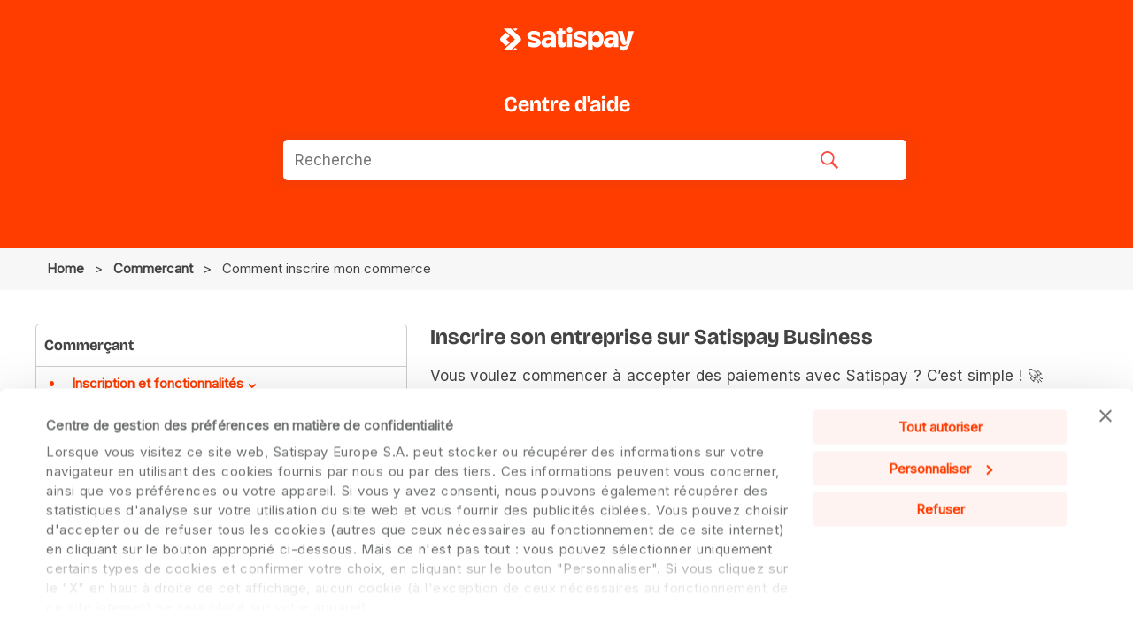

--- FILE ---
content_type: text/html; charset=utf-8
request_url: https://support.satispay.com/fr/articles/comment-inscrire-mon-commerce
body_size: 6212
content:
<!DOCTYPE html><html lang="fr"><head><meta name="viewport" content="width=device-width, initial-scale=1.0"><title>Satispay Help Center</title><link rel="stylesheet" href="/assets/main.bbde8e20.css"><link rel="shortcut icon" type="image/png" href="/favicon.ico"><link rel="stylesheet" href="//cdn.jsdelivr.net/jquery.slick/1.6.0/slick-theme.css"><link rel="stylesheet" href="//cdn.jsdelivr.net/jquery.slick/1.6.0/slick.css"><!-- Google Tag Manager  --><script> (function(w,d,s,l,i){w[l]=w[l]||[];w[l].push({'gtm.start': new Date().getTime(),event:'gtm.js'});var f=d.getElementsByTagName(s)[0],j=d.createElement(s),dl=l!='dataLayer'?'&l='+l:'';j.async=true;j.src='https://www.googletagmanager.com/gtm.js?id='+i+dl;f.parentNode.insertBefore(j,f);})(window,document,'script','dataLayer','GTM-KLJN3BW');</script><!-- End Google Tag Manager--><script id="Cookiebot" src="https://consent.cookiebot.com/uc.js" data-cbid="236e77da-70a5-47e0-9fef-be75e02e82b8" data-blockingmode="auto" data-culture="fr" type="text/javascript"></script></head><body><span id="__utility__" data-page="business" data-category="XmYpZBIAACEAn0M6" data-article="XmdVNBIAACAApDpl"></span><header class="header-top header-top__desktop"><a class="logo" href="/"><img src="/assets/img/logo_desktop.svg"></a><h2>Centre d'aide</h2><div class="search-box"><form class="search-box__form"><div class="loader"><img src="/assets/icon/search.svg"></div><input class="search-box__input" type="text" placeholder="Recherche" data-noresults="Aucun résultat"></form><div class="search-box__results"><ul></ul></div></div></header><header class="header-top header-top__mobile"><button class="header-top__mobile__burger"><img src="/assets/icon/burger.svg"></button><button class="header-top__mobile__open"><img src="/assets/icon/search_W.svg"></button><a class="logo" href="/"><img src="/assets/img/logo_mobile.svg" width="24" height="24"></a><div class="search-box"><form class="search-box__form"><div class="loader"><img src="/assets/icon/search.svg"></div><input class="search-box__input" type="text" placeholder="Recherche" data-noresults="Aucun résultat"></form><div class="search-box__results"><ul></ul></div></div><div class="header-top__mobile__nav"><div class="header-top__mobile__nav-head"><h3>Centro Assistenza</h3></div><ul><li><a class="page" href="/fr/business"><img src="https://satispay-support.cdn.prismic.io/satispay-support/ZjTBfEMTzAJOCg7-_business_mobile.svg?auto=compress,format">Commerçant</a></li><li><a class="page" href="/fr/personal"><img src="https://satispay-support.cdn.prismic.io/satispay-support/ZjTBfkMTzAJOCg8A_privati_mobile.svg?auto=compress,format">Utilisateur</a></li></ul></div></header><nav class="breadcrumbs"><div><ul><li><a href="/fr">Home</a></li><li><a href="/fr/business">commercant</a></li><li>Comment inscrire mon commerce</li></ul></div></nav><main><aside><div id="nav"></div></aside><section class="single"><h1>Inscrire son entreprise sur Satispay Business</h1><div><p>Vous voulez commencer à accepter des paiements avec Satispay ? C’est simple ! 🚀 <br>Vous n’avez qu’à inscrire votre société ici: <strong><a target="_blank" rel="noopener" href="https://dashboard.satispay.com/signup">dashboard.satispay.com/signup</a> <br><br></strong>(<em>L'inscription au service se fait au niveau de l'entreprise, les détails concernant un ou plusieurs points de vente seront demandés lors de l'activation.)</em></p></div><div class="clear"></div><div class="related"><div class="related-list"><h4>Articles susceptibles de vous intéresser</h4><ul class="related-articles"><li><a href="/fr/articles/acceptation-des-conditions-generales">Accepter les Conditions Générales</a></li><li><a href="/fr/articles/informations-demandees-durant-linscription">Données nécessaires pour l’inscription</a></li></ul></div></div></section></main><footer><section class="footer"><ul><li><h4>Mentions légales</h4><ul><li><a href="https://www.satispay.com/fr-lu/mentions-legales" target="_blank">Conditions générales</a></li><li><a href="https://www.satispay.com/fr-lu/donnees-personnelles" target="_blank">Données personnelles</a></li><li><a href="https://www.satispay.com/fr-lu/programmes" target="_blank">Promotions</a></li></ul></li><li><h4>Suivez-nous</h4><ul><li><a href="https://www.facebook.com/Satispay" target="_blank">Facebook</a></li><li><a href="https://twitter.com/satispay" target="_blank">Twitter</a></li><li><a href="https://www.instagram.com/satispay_app/" target="_blank">Instagram</a></li><li><a href="https://www.linkedin.com/company/satispay" target="_blank">Linkedin</a></li></ul></li><li><h4>À propos</h4><ul><li><a href="https://www.satispay.com/fr-lu/vision" target="_blank">À propos</a></li><li><a href="https://www.satispay.com/fr-lu/equipe" target="_blank">Notre équipe</a></li><li><a href="https://apply.workable.com/satispay/" target="_blank">Recrutement</a></li></ul></li><li><h4>Besoin d'aide ?</h4><p>Nous sommes à votre disposition pour toute information.<a href="https://www.satispay.com/fr-lu/nous-contacter" target="_blank">Nous contacter</a></p><div id="nav-lang"><div class="tool"> <span class="sl-flag flag-fr"></span><span>français</span><span class="fa fa-angle-down"></span><ul><li> <a href="/it/articles/come-iscrivere-la-mia-attivita"><span class="sl-flag flag-it"></span><span>Italiano</span></a></li><li><a href="/en/articles/how-to-register-my-business"> <span class="sl-flag flag-en"></span><span>English</span></a></li><li><a href="/de/articles/wie-registriere-ich-mein-unternehmen"> <span class="sl-flag flag-de"></span><span>Deutsch</span></a></li><li><a href="/fr/articles/comment-inscrire-mon-commerce"> <span class="sl-flag flag-fr"></span><span>Français</span></a></li></ul></div></div></li></ul><div class="copyright"><small>Satispay Europe S.A. | 53, Boulevard Royal, L-2449 Luxembourg | TVA LU30726739 | une société du groupe Satispay S.p.A.</small><br><small>Établissement de monnaie électronique autorisé et régulé par la CSSF sous le numéro W00000010.</small></div></section></footer></body><script src="/templates.js"></script><script type="module" src="/assets/main.b18dd000.js"></script><script>function ga() {
  //- console.log('---');
  //- console.log(arguments)
  //- console.log('---')
}</script></html>

--- FILE ---
content_type: text/css; charset=UTF-8
request_url: https://support.satispay.com/assets/main.bbde8e20.css
body_size: 21145
content:
@charset "UTF-8";@import"https://fonts.googleapis.com/css2?family=Inter&display=swap";main.page404{display:flex;flex-direction:column}.breadcrumbs{background-color:#f7f7f7;padding:.75em}@media screen and (max-width: 480px){.breadcrumbs{padding:.5em;display:none}}.breadcrumbs div{max-width:1200px;margin-left:auto;margin-right:auto}.breadcrumbs div:after{clear:both;content:"";display:table}.breadcrumbs div ul{list-style:none;padding:0;margin:0 0 0 .75em}@media screen and (max-width: 480px){.breadcrumbs div ul{margin-left:0}}.breadcrumbs div ul li{display:inline;font-size:.8888888889em;font-weight:400}.breadcrumbs div ul li:after{content:" > ";margin-right:.5em;margin-left:.5em}.breadcrumbs div ul li:last-child:after{content:none}.breadcrumbs div ul li a{text-transform:capitalize}.breadcrumbs div ul li a:hover{text-decoration:underline}.breadcrumbs div ul li:last-of-type{font-weight:400;color:#434344}.call-to{background-color:#ff3d00;text-align:center;padding:1.5em;color:#fff;font-weight:400}.call-to a{font-weight:600;color:#fff;text-decoration:none}.call-to a:hover{text-decoration:underline}#CybotCookiebotDialog,#CookiebotWidget{font-family:inherit!important}.CookieDeclaration{font-size:1.1rem!important}#CybotCookiebotDialogPoweredByText,#CybotCookiebotDialogPoweredbyCybot{display:none!important}#CybotCookiebotDialogBodyContentText,#CybotCookiebotDialogBodyContentText span{font-size:1rem!important}#CookiebotWidget .CookiebotWidget-main-logo{display:none!important}#CybotCookiebotDialogBodyLevelButtonsSelectPane .CybotCookiebotDialogBodyLevelButtonWrapper{flex-direction:row!important;padding:.5rem!important;text-align:unset!important}#CybotCookiebotDialogBodyLevelButtonsSelectPane .CybotCookiebotDialogBodyLevelButtonLabel{margin-bottom:0!important;padding-left:16px!important}#CookiebotWidget #CookiebotWidget-buttons #CookiebotWidget-btn-withdraw:disabled{border-color:transparent!important}#CybotCookiebotDialogFooter .CybotCookiebotDialogBodyButton{padding:.5rem!important}#CybotCookiebotDialogTabContent input[type=checkbox][disabled]:checked+.CybotCookiebotDialogBodyLevelButtonSlider{background-color:#ff3d00!important}#CybotCookiebotDialogTabContent .CybotCookiebotDialogBodyLevelButtonSliderWrapper{height:28px!important;width:53px!important}#CybotCookiebotDialogTabContent .CybotCookiebotDialogBodyLevelButtonSlider:before{height:20px!important;width:20px!important}#CybotCookiebotDialog[data-template=slideup] #CybotCookiebotDialogBody .CybotCookiebotDialogBodyBottomWrapper{display:none}@media screen and (min-width: 601px){#CybotCookiebotDialogBodyButtons .CybotCookiebotDialogBodyButton:not(:last-of-type){margin-right:1.2rem!important}}@media screen and (min-width: 1280px){#CybotCookiebotDialog .CookieCard .CybotCookiebotDialogDetailBodyContentCookieTypeIntro{padding-left:2.5em!important}#CybotCookiebotDialog[data-template=popup] #CybotCookiebotDialogHeader{padding:8px 16px!important}#CybotCookiebotDialog[data-template=slideup] #CybotCookiebotDialogHeader,#CybotCookiebotDialog[data-template=slideup] #CybotCookiebotDialogBody .CybotCookiebotDialogBodyBottomWrapper{display:none}#CybotCookiebotDialog[data-template=slideup] #CybotCookiebotDialogFooter{height:100%;display:flex;align-items:center}.CookieDeclarationType{border:none!important;padding:0!important}.CookieDeclarationTable{border-radius:12px!important;background:white}.CookieDeclarationDialogText span{font-size:1.1rem!important}.CookieDeclarationDialogText span:before{content:"";display:block;margin-bottom:16px}.CookieDeclarationTableHeader{border-color:#e2e2e2!important;padding:12px 16px!important}.CookieDeclarationTableCell{border-bottom:none!important;padding:12px 16px!important}}.cookiebot-declaration-wrapper__hidden-intro .CookieDeclarationIntro{display:none}footer{border-top:4px solid #ff3d00}footer section.footer{max-width:1200px;margin-left:auto;margin-right:auto;margin-bottom:3em}footer section.footer:after{clear:both;content:"";display:table}footer section.footer ul{list-style:none;padding-left:0}footer section.footer ul li{margin:0}footer section.footer>ul{padding:0 .5em;display:grid;grid-template-columns:1fr 1fr;gap:0 1.5em}footer section.footer>ul>li{margin-top:0}footer section.footer>ul>li h4{margin-bottom:.5em;font-size:.8888888889em}footer section.footer>ul>li a{color:#434344;font-size:.8888888889em;font-weight:400}footer section.footer>ul>li a:hover{color:#ff3d00}footer section.footer>ul>li p{font-size:.8888888889em}footer section.footer>ul>li p a{color:#ff3d00;font-size:1em;margin-top:.375em;display:block;font-weight:400;text-decoration:underline}@media screen and (min-width: 480px){footer section.footer>ul{grid-template-columns:1fr 1fr 1fr 1fr;gap:0 .75em}}footer .copyright{text-align:center;font-weight:400;font-size:.8888888889em;margin-top:3em;margin-bottom:.75em}@media screen and (max-width: 480px){footer .copyright{padding:.75em}}.header-top__desktop{background-color:#ff3d00;min-height:15em;text-align:center;padding-top:1.5em}@media screen and (max-width: 480px){.header-top__desktop{display:none}}.header-top__desktop h2{font-size:1.423828125em;color:#fff;margin-top:1.5em}.header-top--without-search{min-height:9.75em}.header-top__mobile{height:3em;background-color:#ff3d00;display:none;position:relative;text-align:center}@media screen and (max-width: 480px){.header-top__mobile{display:block}}.header-top__mobile .logo img{margin-top:12px}.header-top__mobile .search-box{display:none;padding:0}.header-top__mobile .header-top__mobile__open{cursor:pointer;z-index:3;padding-top:1.5em;float:right;margin-top:-1px;background-color:transparent;border:0}.header-top__mobile .header-top__mobile__burger{cursor:pointer;width:20px;padding-top:1.5em;background-color:transparent;border:0;float:left}.header-top__mobile .header-top__mobile__burger img.fix{position:fixed;z-index:3}.header-top__mobile .header-top__mobile__nav{background-color:#fff;position:fixed;display:none;margin:0;top:0;bottom:0;left:0;right:0;z-index:2}.header-top__mobile .header-top__mobile__nav .header-top__mobile__nav-head{background-color:#ff3d00;height:3em}.header-top__mobile .header-top__mobile__nav .header-top__mobile__nav-head h3{color:#fff;margin:0 2em;font-weight:400;padding-top:12px}.header-top__mobile .header-top__mobile__nav ul{list-style:none;padding:.75em 0;margin:0}.header-top__mobile .header-top__mobile__nav ul li{margin:0;padding:.5em;border-bottom:1px solid #f7f7f7;text-align:left}.header-top__mobile .header-top__mobile__nav ul li img{vertical-align:middle;margin-right:.75em}.mfq{padding:1.5em 0}.mfq h4{font-size:1.125em;font-weight:600}.mfq h5.label{margin-top:0;margin-bottom:0}.mfq article{max-width:1200px;margin-left:auto;margin-right:auto;padding:.5em .75em;display:flex;flex-direction:column}.mfq article:after{clear:both;content:"";display:table}@media screen and (min-width: 480px){.mfq article{flex-direction:row;flex-wrap:wrap}.mfq article h4{width:100%}.mfq article .column-1,.mfq article .column-2{width:50%}}.mfq article ul{list-style:none;padding-left:0}.mfq article ul li a{color:#434344;font-weight:400}.mfq article ul li a:hover{color:#ff3d00}.mfq article ul li:before{content:"\2022  ";color:#ff3d00}.page-list p{margin-top:.375em;margin-bottom:.375em}.page-list .discover-more{color:#ff3d00;font-weight:400}.page-list ul{padding-left:0;list-style:none;display:flex;flex-direction:column}@media screen and (min-width: 480px){.page-list ul{flex-direction:row;gap:.75em}}.page-list ul li{position:relative;text-align:center;margin-top:6em;border:1px solid #cccccc;border-radius:6px;padding:1.5em}@media screen and (max-width: 480px){.page-list ul li{padding:.75em;margin-top:1.5em}}.page-list ul li a.page{display:flex}@media screen and (max-width: 480px){.page-list ul li .page-list__img__desktop{display:none}}.page-list ul li .page-list__img__desktop img{display:block;width:150px;position:absolute;top:-85px;left:50%;margin-left:-75px;background-color:#fff}.page-list ul li .page-list__img__mobile{max-width:70px;display:none}@media screen and (max-width: 480px){.page-list ul li .page-list__img__mobile{display:block}}@media screen and (max-width: 480px){.page-list ul li .page-list__content{text-align:left;padding-left:1.5em;font-size:.7901234568em}}.page-list ul li .page-list__content h3{margin-bottom:0}@media screen and (max-width: 480px){.page-list ul li .page-list__content h3{margin-top:0}}.page-list ul li:hover{border-color:#989899;box-shadow:0 3px 5px #9898984d}.single{max-width:65%}@media screen and (max-width: 480px){.single{max-width:none}}.single ul li a{text-decoration:underline}.single .block-img img{width:100%}.single .block-img-100{margin:1.5em 0}.single .block-img-100 img{width:100%}.single .block-img-50{margin:1.5em 0;text-align:center}.single .block-video{text-align:center;display:inline-block}.single .block-video section iframe{width:480px}@media screen and (max-width: 480px){.single .block-video section iframe{width:100%}}.page .content{border-bottom:1px solid #cccccc;padding-bottom:1.5em}@media screen and (min-width: 480px){.page .content{display:flex}}.page .content .content-text p:last-of-type{font-size:.8888888889em}.page .content .content-img{max-width:230px;padding:.75em}@media screen and (max-width: 480px){.page .content .content-img{display:none}}.page .content-related{margin:0}.page .content-related .related-list{margin-top:.75em}.related{margin-top:1.5em;margin-bottom:1.5em}.related h4{margin-top:.5em;margin-bottom:.5em;font-weight:600;font-size:1.125em}.related .related-list{background-color:#f7f7f7;padding:.75em 1.5em}.related .related-list .related-articles{margin-top:.75em;margin-bottom:.75em;padding-left:0}.related .related-list .related-articles li{list-style:none;color:#ff3d00}.related .related-list .related-articles li a{font-weight:400;text-decoration:none}.related .related-list .related-articles li a:hover{color:#ff3d00}.related .related-list .related-articles li:before{content:"\2022";color:#f94c43;margin-right:.5em}.page .related .related-list{display:block;background-color:transparent;padding:0}.search-box{padding-top:1.5em;padding-bottom:1.5em;margin-right:auto;margin-left:auto;text-align:center;width:50%;position:relative;transition:width .5s ease-in-out}@media screen and (max-width: 1024px){.search-box{width:80%}}@media screen and (max-width: 480px){.search-box{width:70%}}.search-box form.search-box__form{position:relative}@media screen and (max-width: 480px){.search-box form.search-box__form{margin-top:-39px}}.search-box form.search-box__form input{width:100%;font-size:1em;border:0;font-family:Inter,sans-serif;color:#434344;border-radius:5px;padding:.75em 3em .75em .75em;box-shadow:0 0 8px 8px #6464640d}.search-box form.search-box__form input ::placeholder{font-weight:300}.search-box form.search-box__form .loader img{position:absolute;right:.75em;top:.75em}.search-box .search-box__results{background-color:#fff;position:absolute;width:100%;height:15em;display:none;margin-top:-5px;z-index:2;border-bottom-left-radius:5px;border-bottom-right-radius:5px;box-shadow:-8px 8px 8px #6464640d,8px 8px 8px #6464640d}.search-box .search-box__results ul{margin:0;padding:0;list-style:none;text-align:left}.search-box .search-box__results ul li{padding-top:.75em;padding-bottom:.75em;margin:0 .75em;border-color:#989899;border-width:1px;border-bottom:1px solid #f7f7f7;font-weight:400}.search-box .search-box__results ul li a{font-weight:400}.search-box .search-box__results ul li em{font-style:normal;font-weight:700;background-color:#ffdfdd}.search-box .search-box__results ul li:last-child{border-bottom:0}.carousel{margin:1.5em;float:none}.carousel .slick-prev:before,.carousel .slick-next:before{font-family:sans-serif;color:#434344}.carousel .slick-prev:hover:before,.carousel .slick-next:hover:before{color:#ff3d00}.carousel .slick-dots li button:before{font-size:10px}.carousel .slick-slide{margin:auto 1.5em}.carousel .slick-slide img{width:100%}.header-top__trend{width:65%;margin:auto}.header-top__trend ul{list-style:none;margin:0;padding:0 0 1.5em}.header-top__trend ul li{display:inline-block;border-radius:1.5em;background-color:#cc434080;padding:.3em .75em;margin-right:.375em;margin-left:.375em}.header-top__trend ul li a{font-weight:400;color:#fff}.header-top__trend ul li a:hover{text-decoration:underline}@keyframes fadeIn{0%{opacity:0;visibility:hidden;display:none}to{opacity:1;visibility:visible;display:block}}@keyframes fadeOut{0%{opacity:1;visibility:visible}to{opacity:0;visibility:hidden}}.sl-flag{display:inline-block;width:18px;height:18px;background-color:#989899;border-radius:50%;position:relative;overflow:hidden;margin-right:.5em;vertical-align:bottom}.flag-it{background-size:cover;background-position:center;background-image:url([data-uri])}.flag-en{background-size:cover;background-position:center;background-image:url([data-uri])}.flag-de{background-size:cover;background-position:center;background-image:url([data-uri])}.flag-fr{background-size:cover;background-position:center;background-image:url([data-uri])}#nav{font-size:1em;cursor:pointer;padding-left:0;border:1px solid #cccccc;border-radius:5px;visibility:hidden}#nav .nav-section h4{font-weight:400;font-size:1em;border-bottom:1px solid #cccccc;margin:0;padding:.75em .5em}#nav .nav-section ul{display:none;list-style:none;padding:.375em;margin:0}#nav .nav-section ul li{margin:0;padding:0 .375em;font-size:1em;color:#ff3d00}#nav .nav-section ul li:before{content:"\2022  ";color:#ff3d00;margin-right:.75em}#nav .nav-section ul li ul.subtree{padding-left:0;padding-top:0;list-style:none}#nav .nav-section ul li ul.subtree li{font-size:.8888888889em;padding:.375em 1.5em;line-height:1.333em}#nav .nav-section ul li ul.subtree li:before{content:"";margin-right:0}#nav .nav-section ul li ul.subtree li a{font-weight:400;text-decoration:none}#nav .nav-section ul li ul.subtree li a:hover{color:#434344}#nav .nav-section ul li ul.subtree li a.active{color:#ff3d00}@media screen and (max-width: 480px){#nav .nav-section{display:none}}#nav .nav-section:last-of-type h4{border-bottom:0}@media screen and (max-width: 480px){#nav .nav-section.active{display:block}}@media screen and (max-width: 480px){#nav .nav-section.active h4{display:none}}@media screen and (max-width: 480px){#nav .nav-section.active .nav-cat{display:block}}#nav .nav-section.active .nav-cat .category{font-size:.8888888889em}#nav .nav-section.active .nav-cat .category.active{font-size:.8888888889em;color:#ff3d00;font-weight:600}#nav .nav-section.active-init .nav-cat{display:block}#nav .nav-section.active:last-of-type h4{border-bottom:1px solid #cccccc}#nav-lang{position:relative;display:inline-block;font-size:.8888888889em;word-spacing:.05em;cursor:pointer}#nav-lang .tool{text-transform:capitalize}#nav-lang .tool:hover ul{display:block;animation:fadeIn .3s ease-in}#nav-lang .tool span{margin-bottom:5px}#nav-lang .tool ul{position:absolute;width:120px;right:-15px;background:#f7f7f7;animation:fadeOut .3s ease-out;display:none;padding:.375em .75em .5em;border-radius:5px;z-index:1}#nav-lang .tool ul li{font-size:1.125em;margin:.5em 0 0}#nav-lang .tool ul li a:hover{color:#000}#nav-lang .tool ul:before{content:"";display:block;z-index:20;width:15px;height:15px;transform:rotate(45deg);background:#f7f7f7;top:-5px;right:17px;position:absolute;z-index:10}@font-face{font-family:Bricolage Grotesque;font-style:normal;font-weight:700;font-display:swap;src:url(/assets/fonts/BricolageGrotesque_72pt-Bold.ttf) format("truetype")}h1,h2,h3,h4,h5,h6{font-family:Bricolage Grotesque;font-weight:700}h1{font-size:1.423828125em;margin-bottom:0}h2{font-size:1.125em;margin-bottom:0;margin-top:1.5em}h2+p{margin-top:.75em}h3,h4{font-size:1.125em}h5{font-size:.7901234568em}p{font-size:1em;line-height:1.5em;font-weight:400;word-spacing:.05em}p a{text-decoration:underline;font-weight:600}b,strong{font-weight:600}a{color:#434344;-webkit-font-smoothing:antialiased;font-weight:600}ul li{margin-top:.375em;line-height:1.5em}ul li a{font-weight:600;text-decoration:none;color:#434344}.caption{font-size:.7901234568em;margin:.75em 0;font-weight:400;font-style:italic}.label{border-radius:10px;display:inline-block;color:#fff;text-transform:uppercase;padding:.3em 1.5em}.label-personal{background-color:#ff3d00}.label-business{background-color:#434344}img{border:none}.vr-sss{margin-top:.375em}.vr-ss{margin-top:.5em}.vr-s{margin-top:.75em}.vr{margin-top:1.5em}.vr-p{margin-top:3em}.vr-pp{margin-top:4.5em}.vr-ppp{margin-top:6em}.reset{margin-top:0}.clear{clear:both}.center{text-align:center}.primary{color:#ff3d00}.background-gray-light{background-color:#f7f7f7}.rotate{display:inline-block;transform:rotate(90deg);margin-left:.5em;vertical-align:text-top}input:focus{outline:none!important}.error img{width:auto}@media screen and (max-width: 480px){.error img{width:100%}}.fa{width:18px;height:18px;display:inline-block;margin-left:.375em;vertical-align:middle}.fa-angle-down{background-size:cover;background-position:center;background-image:url([data-uri])}body{font-size:17px;color:#434344;margin:0;font-family:Inter,sans-serif;-webkit-font-smoothing:antialiased}body main{display:flex;max-width:1200px;margin:1.5em auto;padding:.75em}@media screen and (max-width: 480px){body main{flex-direction:column-reverse}}body main aside{padding-right:1.5em;min-width:35%}@media screen and (max-width: 480px){body main aside{padding-right:0;min-width:auto}}body main section h1{margin-top:0}


--- FILE ---
content_type: image/svg+xml
request_url: https://s3-eu-west-1.amazonaws.com/public.satispay.com/site/support/assets/icon/search_W.svg
body_size: 598
content:
<svg id="Layer_1" data-name="Layer 1" xmlns="http://www.w3.org/2000/svg" width="17.15" height="17.35" viewBox="0 0 17.15 17.35">
  <defs>
    <style>
      .cls-1 {
        fill: #fff;
      }
    </style>
  </defs>
  <title>search_white</title>
  <path class="cls-1" d="M11.12,13.1C6.94,15,3.59,14.3,1.53,11.29a6.88,6.88,0,0,1,9.7-9.49c3,2.17,3.55,5.51,1.54,9.72,1.38,1.41,2.8,2.84,4.19,4.3.77.81.44,1.49.15,1.74a1.46,1.46,0,0,1-1.87-.22C13.79,16,12.47,14.5,11.12,13.1ZM7.3,2.1A5.25,5.25,0,0,0,7,12.6a5.29,5.29,0,0,0,5.43-5.09A5.29,5.29,0,0,0,7.3,2.1Z" transform="translate(-0.28 -0.47)"/>
</svg>


--- FILE ---
content_type: image/svg+xml
request_url: https://s3-eu-west-1.amazonaws.com/public.satispay.com/site/support/assets/icon/search.svg
body_size: 1558
content:
<?xml version="1.0" encoding="UTF-8" standalone="no"?>
<svg width="20px" height="20px" viewBox="0 0 20 20" version="1.1" xmlns="http://www.w3.org/2000/svg" xmlns:xlink="http://www.w3.org/1999/xlink" xmlns:sketch="http://www.bohemiancoding.com/sketch/ns">
    <!-- Generator: Sketch 3.1 (8751) - http://www.bohemiancoding.com/sketch -->
    <title>search</title>
    <desc>Created with Sketch.</desc>
    <defs></defs>
    <g id="Page-1" stroke="none" stroke-width="1" fill="none" fill-rule="evenodd" sketch:type="MSPage">
        <g id="search" sketch:type="MSLayerGroup" fill="#F94C43">
            <path d="M12.4777778,14.3333333 C7.75555556,16.5555556 3.91111111,15.8555556 1.5,12.4666667 C-0.769485353,9.36045356 -0.451574929,5.06683929 2.25063832,2.32874375 C4.95285156,-0.409351795 9.24189882,-0.783870337 12.3777778,1.44444444 C15.8444444,3.86666667 16.5444444,7.65555556 14.3333333,12.5555556 C15.9333333,14.1444444 17.5888889,15.7444444 19.2,17.3777778 C20.0888889,18.2777778 19.9222222,19.5222222 18.8444444,19.7222222 C18.2582333,19.7540354 17.6844067,19.5453712 17.2555556,19.1444444 C15.5555556,17.5444444 14.0444444,15.9111111 12.4777778,14.3333333 L12.4777778,14.3333333 Z M7.9,1.86666667 C4.59374429,1.86646482 1.90319987,4.52727946 1.86666667,7.83333333 C1.87806228,11.1096531 4.50211018,13.7780927 7.77777778,13.8444444 C11.0862227,13.8756561 13.8049413,11.2411237 13.8777778,7.93333333 C13.8962805,4.60980613 11.2234383,1.89721902 7.9,1.86666667 L7.9,1.86666667 Z" id="Shape" sketch:type="MSShapeGroup"></path>
        </g>
    </g>
</svg>

--- FILE ---
content_type: application/javascript; charset=UTF-8
request_url: https://support.satispay.com/templates.js
body_size: 8934
content:
function pug_attr(t,e,n,r){if(!1===e||null==e||!e&&("class"===t||"style"===t))return"";if(!0===e)return" "+(r?t:t+'="'+t+'"');var f=typeof e;return"object"!==f&&"function"!==f||"function"!=typeof e.toJSON||(e=e.toJSON()),"string"==typeof e||(e=JSON.stringify(e),n||-1===e.indexOf('"'))?(n&&(e=pug_escape(e))," "+t+'="'+e+'"'):" "+t+"='"+e.replace(/'/g,"&#39;")+"'"}
function pug_classes(s,r){return Array.isArray(s)?pug_classes_array(s,r):s&&"object"==typeof s?pug_classes_object(s):s||""}
function pug_classes_array(r,a){for(var s,e="",u="",c=Array.isArray(a),g=0;g<r.length;g++)(s=pug_classes(r[g]))&&(c&&a[g]&&(s=pug_escape(s)),e=e+u+s,u=" ");return e}
function pug_classes_object(r){var a="",n="";for(var o in r)o&&r[o]&&pug_has_own_property.call(r,o)&&(a=a+n+o,n=" ");return a}
function pug_escape(e){var a=""+e,t=pug_match_html.exec(a);if(!t)return e;var r,c,n,s="";for(r=t.index,c=0;r<a.length;r++){switch(a.charCodeAt(r)){case 34:n="&quot;";break;case 38:n="&amp;";break;case 60:n="&lt;";break;case 62:n="&gt;";break;default:continue}c!==r&&(s+=a.substring(c,r)),c=r+1,s+=n}return c!==r?s+a.substring(c,r):s}
var pug_has_own_property=Object.prototype.hasOwnProperty;
var pug_match_html=/["&<>]/;
function pug_rethrow(n,e,r,t){if(!(n instanceof Error))throw n;if(!("undefined"==typeof window&&e||t))throw n.message+=" on line "+r,n;try{t=t||require("fs").readFileSync(e,"utf8")}catch(e){pug_rethrow(n,null,r)}var i=3,a=t.split("\n"),o=Math.max(r-i,0),h=Math.min(a.length,r+i),i=a.slice(o,h).map(function(n,e){var t=e+o+1;return(t==r?"  > ":"    ")+t+"| "+n}).join("\n");throw n.path=e,n.message=(e||"Pug")+":"+r+"\n"+i+"\n\n"+n.message,n}function navTemplate(locals) {var pug_html = "", pug_mixins = {}, pug_interp;var pug_debug_filename, pug_debug_line;try {;var locals_for_with = (locals || {});(function (getActive, getLang, pages) {;pug_debug_line = 1;pug_debug_filename = "\u002Fhome\u002Fsatispay\u002Fsupport\u002Fdist\u002Fviews\u002Fincludes\u002Fnav.pug";
// iterate pages
;(function(){
  var $$obj = pages;
  if ('number' == typeof $$obj.length) {
    if ($$obj.length) {
      for (var pug_index0 = 0, $$l = $$obj.length; pug_index0 < $$l; pug_index0++) {
        var page = $$obj[pug_index0];
;pug_debug_line = 2;pug_debug_filename = "\u002Fhome\u002Fsatispay\u002Fsupport\u002Fdist\u002Fviews\u002Fincludes\u002Fnav.pug";
var type = page.type;
;pug_debug_line = 3;pug_debug_filename = "\u002Fhome\u002Fsatispay\u002Fsupport\u002Fdist\u002Fviews\u002Fincludes\u002Fnav.pug";
pug_html = pug_html + "\u003Cli\u003E";
;pug_debug_line = 4;pug_debug_filename = "\u002Fhome\u002Fsatispay\u002Fsupport\u002Fdist\u002Fviews\u002Fincludes\u002Fnav.pug";
switch (type){
case 'article':
;pug_debug_line = 6;pug_debug_filename = "\u002Fhome\u002Fsatispay\u002Fsupport\u002Fdist\u002Fviews\u002Fincludes\u002Fnav.pug";
var status = getActive(page.id);
;pug_debug_line = 7;pug_debug_filename = "\u002Fhome\u002Fsatispay\u002Fsupport\u002Fdist\u002Fviews\u002Fincludes\u002Fnav.pug";
pug_html = pug_html + "\u003Ca" + (pug_attr("class", pug_classes([status,type], [true,true]), false, false)+pug_attr("data-article", page.id, true, false)+pug_attr("href", "/" + getLang.url + "/articles/" + page.uid, true, false)) + "\u003E";
;pug_debug_line = 12;pug_debug_filename = "\u002Fhome\u002Fsatispay\u002Fsupport\u002Fdist\u002Fviews\u002Fincludes\u002Fnav.pug";
pug_html = pug_html + (pug_escape(null == (pug_interp = page.getStructuredText(type + ".title").asText()) ? "" : pug_interp)) + "\u003C\u002Fa\u003E";
  break;
default:
;pug_debug_line = 14;pug_debug_filename = "\u002Fhome\u002Fsatispay\u002Fsupport\u002Fdist\u002Fviews\u002Fincludes\u002Fnav.pug";
pug_html = pug_html + "\u003Ca" + (pug_attr("class", pug_classes([type], [true]), false, false)+pug_attr("data-category", page.id, true, false)) + "\u003E";
;pug_debug_line = 14;pug_debug_filename = "\u002Fhome\u002Fsatispay\u002Fsupport\u002Fdist\u002Fviews\u002Fincludes\u002Fnav.pug";
pug_html = pug_html + (pug_escape(null == (pug_interp = page.getStructuredText(type + ".title").asText()) ? "" : pug_interp));
;pug_debug_line = 15;pug_debug_filename = "\u002Fhome\u002Fsatispay\u002Fsupport\u002Fdist\u002Fviews\u002Fincludes\u002Fnav.pug";
pug_html = pug_html + "\u003Cspan class=\"arrow\"\u003E";
;pug_debug_line = 16;pug_debug_filename = "\u002Fhome\u002Fsatispay\u002Fsupport\u002Fdist\u002Fviews\u002Fincludes\u002Fnav.pug";
pug_html = pug_html + "\u003Cspan class=\"rotate\"\u003E";
;pug_debug_line = 16;pug_debug_filename = "\u002Fhome\u002Fsatispay\u002Fsupport\u002Fdist\u002Fviews\u002Fincludes\u002Fnav.pug";
pug_html = pug_html + "&#8250;\u003C\u002Fspan\u003E\u003C\u002Fspan\u003E\u003C\u002Fa\u003E";
;pug_debug_line = 17;pug_debug_filename = "\u002Fhome\u002Fsatispay\u002Fsupport\u002Fdist\u002Fviews\u002Fincludes\u002Fnav.pug";
pug_html = pug_html + "\u003Cul class=\"subtree\"\u003E\u003C\u002Ful\u003E";
  break;
}
pug_html = pug_html + "\u003C\u002Fli\u003E";
      }
    } else {
;pug_debug_line = 19;pug_debug_filename = "\u002Fhome\u002Fsatispay\u002Fsupport\u002Fdist\u002Fviews\u002Fincludes\u002Fnav.pug";
pug_html = pug_html + "\u003Cli\u003E";
;pug_debug_line = 19;pug_debug_filename = "\u002Fhome\u002Fsatispay\u002Fsupport\u002Fdist\u002Fviews\u002Fincludes\u002Fnav.pug";
pug_html = pug_html + "There are no articles\u003C\u002Fli\u003E";
    }
  } else {
    var $$l = 0;
    for (var pug_index0 in $$obj) {
      $$l++;
      var page = $$obj[pug_index0];
;pug_debug_line = 2;pug_debug_filename = "\u002Fhome\u002Fsatispay\u002Fsupport\u002Fdist\u002Fviews\u002Fincludes\u002Fnav.pug";
var type = page.type;
;pug_debug_line = 3;pug_debug_filename = "\u002Fhome\u002Fsatispay\u002Fsupport\u002Fdist\u002Fviews\u002Fincludes\u002Fnav.pug";
pug_html = pug_html + "\u003Cli\u003E";
;pug_debug_line = 4;pug_debug_filename = "\u002Fhome\u002Fsatispay\u002Fsupport\u002Fdist\u002Fviews\u002Fincludes\u002Fnav.pug";
switch (type){
case 'article':
;pug_debug_line = 6;pug_debug_filename = "\u002Fhome\u002Fsatispay\u002Fsupport\u002Fdist\u002Fviews\u002Fincludes\u002Fnav.pug";
var status = getActive(page.id);
;pug_debug_line = 7;pug_debug_filename = "\u002Fhome\u002Fsatispay\u002Fsupport\u002Fdist\u002Fviews\u002Fincludes\u002Fnav.pug";
pug_html = pug_html + "\u003Ca" + (pug_attr("class", pug_classes([status,type], [true,true]), false, false)+pug_attr("data-article", page.id, true, false)+pug_attr("href", "/" + getLang.url + "/articles/" + page.uid, true, false)) + "\u003E";
;pug_debug_line = 12;pug_debug_filename = "\u002Fhome\u002Fsatispay\u002Fsupport\u002Fdist\u002Fviews\u002Fincludes\u002Fnav.pug";
pug_html = pug_html + (pug_escape(null == (pug_interp = page.getStructuredText(type + ".title").asText()) ? "" : pug_interp)) + "\u003C\u002Fa\u003E";
  break;
default:
;pug_debug_line = 14;pug_debug_filename = "\u002Fhome\u002Fsatispay\u002Fsupport\u002Fdist\u002Fviews\u002Fincludes\u002Fnav.pug";
pug_html = pug_html + "\u003Ca" + (pug_attr("class", pug_classes([type], [true]), false, false)+pug_attr("data-category", page.id, true, false)) + "\u003E";
;pug_debug_line = 14;pug_debug_filename = "\u002Fhome\u002Fsatispay\u002Fsupport\u002Fdist\u002Fviews\u002Fincludes\u002Fnav.pug";
pug_html = pug_html + (pug_escape(null == (pug_interp = page.getStructuredText(type + ".title").asText()) ? "" : pug_interp));
;pug_debug_line = 15;pug_debug_filename = "\u002Fhome\u002Fsatispay\u002Fsupport\u002Fdist\u002Fviews\u002Fincludes\u002Fnav.pug";
pug_html = pug_html + "\u003Cspan class=\"arrow\"\u003E";
;pug_debug_line = 16;pug_debug_filename = "\u002Fhome\u002Fsatispay\u002Fsupport\u002Fdist\u002Fviews\u002Fincludes\u002Fnav.pug";
pug_html = pug_html + "\u003Cspan class=\"rotate\"\u003E";
;pug_debug_line = 16;pug_debug_filename = "\u002Fhome\u002Fsatispay\u002Fsupport\u002Fdist\u002Fviews\u002Fincludes\u002Fnav.pug";
pug_html = pug_html + "&#8250;\u003C\u002Fspan\u003E\u003C\u002Fspan\u003E\u003C\u002Fa\u003E";
;pug_debug_line = 17;pug_debug_filename = "\u002Fhome\u002Fsatispay\u002Fsupport\u002Fdist\u002Fviews\u002Fincludes\u002Fnav.pug";
pug_html = pug_html + "\u003Cul class=\"subtree\"\u003E\u003C\u002Ful\u003E";
  break;
}
pug_html = pug_html + "\u003C\u002Fli\u003E";
    }
    if ($$l === 0) {
;pug_debug_line = 19;pug_debug_filename = "\u002Fhome\u002Fsatispay\u002Fsupport\u002Fdist\u002Fviews\u002Fincludes\u002Fnav.pug";
pug_html = pug_html + "\u003Cli\u003E";
;pug_debug_line = 19;pug_debug_filename = "\u002Fhome\u002Fsatispay\u002Fsupport\u002Fdist\u002Fviews\u002Fincludes\u002Fnav.pug";
pug_html = pug_html + "There are no articles\u003C\u002Fli\u003E";
    }
  }
}).call(this);
}.call(this,"getActive" in locals_for_with?locals_for_with.getActive:typeof getActive!=="undefined"?getActive:undefined,"getLang" in locals_for_with?locals_for_with.getLang:typeof getLang!=="undefined"?getLang:undefined,"pages" in locals_for_with?locals_for_with.pages:typeof pages!=="undefined"?pages:undefined));} catch (err) {pug_rethrow(err, pug_debug_filename, pug_debug_line);};return pug_html;}

--- FILE ---
content_type: image/svg+xml
request_url: https://s3-eu-west-1.amazonaws.com/public.satispay.com/site/support/assets/icon/burger.svg
body_size: 489
content:
<svg id="Layer_1" data-name="Layer 1" xmlns="http://www.w3.org/2000/svg" width="22.67" height="16" viewBox="0 0 22.67 16">
  <defs>
    <style>
      .cls-1 {
        fill: none;
        stroke: #fff;
        stroke-miterlimit: 10;
        stroke-width: 2px;
      }
    </style>
  </defs>
  <title>burger</title>
  <g>
    <line class="cls-1" y1="1" x2="22.67" y2="1"/>
    <line class="cls-1" y1="15" x2="22.67" y2="15"/>
    <line class="cls-1" y1="8" x2="22.67" y2="8"/>
  </g>
</svg>


--- FILE ---
content_type: image/svg+xml
request_url: https://support.satispay.com/assets/img/logo_desktop.svg
body_size: 3222
content:
<svg xmlns="http://www.w3.org/2000/svg" width="155" height="37" fill="none"><path fill="#fff" d="M89.13 14.638c0-.788.85-1.239 2.641-1.239 3.983 0 7.34 2.928 7.34 2.928v-5.404c-.94-.63-3.312-2.05-6.803-2.05-5.528 0-7.474 3.356-7.474 5.585 0 6.215 10.339 4.683 10.339 7.115 0 1.059-1.254 1.306-2.574 1.306-4.588 0-7.452-3.265-7.452-3.265v6.148c.716.652 3.983 1.846 7.072 1.846 4.9 0 7.81-2.792 7.81-5.18 0-6.597-10.899-5.358-10.899-7.79Zm-24.146 2.657c0-1.734-.381-8.421-7.9-8.421-3.626 0-6.2 1.508-6.938 2.049v5.404s2.596-2.928 6.154-2.928c3.559 0 3.492 3.243 3.492 3.243-.985-.18-2.44-.315-3.94-.315-4.743 0-7.295 2.95-7.295 6.124 0 3.626 3.29 5.157 6.132 5.157 2.64 0 4.275-1.396 5.147-3.445h.18l-.18 2.59v.472h5.215l-.067-9.93Zm-8.795 6.26c-1.612 0-2.73-.81-2.73-2.072 0-2.387 3.692-3.017 6.02-2.41-.18 3.333-1.724 4.482-3.29 4.482Zm79.31-6.26c0-1.734-.38-8.421-7.899-8.421-3.626 0-6.199 1.508-6.938 2.049v5.404s2.596-2.928 6.154-2.928c3.559 0 3.491 3.243 3.491 3.243-.984-.18-2.372-.315-3.938-.315-4.745 0-7.296 2.95-7.296 6.124 0 3.626 3.29 5.157 6.132 5.157 2.641 0 4.274-1.396 5.147-3.445h.179l-.179 2.59v.472h5.214l-.067-9.93Zm-8.795 6.26c-1.611 0-2.73-.81-2.73-2.072 0-2.387 3.693-3.017 6.02-2.41-.179 3.333-1.723 4.482-3.29 4.482ZM72.525 6.284h-3.737c0 1.441-.671 3.175-3.156 3.175v3.242h1.545v9.39c0 3.31 1.454 5.517 4.61 5.517 1.947 0 3.446-.63 4.095-1.464v-4.75s-.739 1.238-1.813 1.238c-1.141 0-1.544-.879-1.544-2.23v-7.7h3.133V8.873h-3.133v-2.59Zm-35.448 8.354c0-.788.85-1.239 2.64-1.239 3.984 0 7.341 2.928 7.341 2.928v-5.404c-.94-.63-3.312-2.05-6.803-2.05-5.528 0-7.475 3.356-7.475 5.585 0 6.215 10.34 4.683 10.34 7.115 0 1.059-1.254 1.306-2.574 1.306-4.588 0-7.452-3.265-7.452-3.265v6.148c.716.652 3.983 1.846 7.071 1.846 4.901 0 7.81-2.792 7.81-5.18 0-6.597-10.898-5.358-10.898-7.79Zm43.527-3.715c1.79 0 3.178-1.329 3.178-2.973 0-1.643-1.388-2.972-3.178-2.972s-3.245 1.351-3.245 2.972c0 1.622 1.41 2.973 3.245 2.973Zm2.752 16.302V11.801s-1.074.518-2.752.518c-1.678 0-2.775-.518-2.775-.518v15.424h5.528Zm63.78-17.969h.067c-1.835 7.656-2.909 11.62-3.11 12.655-.067-1.036-1.544-4.999-3.357-12.655h-5.796l4.52 13.488c.358.968 1.164 2.162 3.044 2.162 1.522 0 2.417-.81 2.909-1.261h.09c-.448 1.193-1.589 2.86-4.208 2.86-1.835 0-3.782-.879-3.782-.879v4.797s1.366.788 3.782.788c1.746 0 4.431-.653 6.58-6.193.157-.27 5.125-15.762 5.125-15.762h-5.864Zm-35.403-.382c-2.327 0-3.983 1.035-5.08 3.49l-.134-.045.246-3.063h-5.483v21.572h5.281v-6.125l.157-.045c.94 1.824 2.686 2.95 5.013 2.95 4.834 0 7.094-5.202 7.094-9.412 0-4.549-2.26-9.322-7.094-9.322Zm-1.723 13.375c-1.947 0-3.939-1.171-3.939-4.098 0-2.928 1.992-4.121 3.939-4.121s4.118 1.193 4.118 4.12c0 2.928-2.149 4.099-4.118 4.099Z"/><path fill="#fff" fill-rule="evenodd" d="M6.476 6.34h7.734l10.512 9.902c.61.573.967 1.381.967 2.22a3.1 3.1 0 0 1-.926 2.222L14.234 30.698H6.453a.32.32 0 0 1-.22-.557L18.517 18.77a.384.384 0 0 0 .114-.275.391.391 0 0 0-.122-.274L6.257 6.898c-.22-.194-.073-.558.22-.558ZM2.942 20.676A3.133 3.133 0 0 1 2 18.439c0-.84.357-1.648.967-2.221l5.646-5.347 4.24 3.941-3.68 3.376a.383.383 0 0 0-.113.275c0 .105.048.202.121.275l3.721 3.44-4.24 3.941-5.72-5.443ZM16.12 30.715h5.175c.292 0 .438-.364.219-.558l-2.429-2.253-2.965 2.81Zm5.353-23.817L19.068 9.11 16.11 6.34h5.142a.32.32 0 0 1 .22.557Z" clip-rule="evenodd"/></svg>

--- FILE ---
content_type: image/svg+xml
request_url: https://satispay-support.cdn.prismic.io/satispay-support/ZjTBfEMTzAJOCg7-_business_mobile.svg?auto=compress,format
body_size: 1214
content:
<svg width="70" height="64" viewBox="0 0 70 64" fill="none" xmlns="http://www.w3.org/2000/svg">
<g clip-path="url(#clip0_611_1287)">
<path fill-rule="evenodd" clip-rule="evenodd" d="M60.4674 28.436L61.1748 55.5863C61.2105 56.912 60.1464 58.0059 58.8147 58.0059H11.7787C10.453 58.0059 9.38885 56.912 9.41858 55.5863L10.126 28.4419H16.1541L16.2433 28.43C16.8854 28.3646 17.4799 28.0733 17.9198 27.6156L20.1669 25.2495L22.3844 27.6096C22.8184 28.0733 23.4188 28.3706 24.0668 28.436L24.156 28.4479H30.8975L30.9867 28.436C31.6287 28.3706 32.2232 28.0793 32.6631 27.6215L34.9103 25.2555L37.1277 27.6156C37.5617 28.0793 38.1621 28.3765 38.8101 28.4419L38.8993 28.4538H45.6408L45.73 28.4419C46.372 28.3765 46.9665 28.0852 47.4065 27.6275L49.6536 25.2614L51.8711 27.6215C52.3051 28.0852 52.9055 28.3825 53.5535 28.4479L53.6427 28.4598H60.4317L60.4674 28.436ZM29.8928 33.8815C29.8928 33.1087 29.2686 32.4844 28.4957 32.4844H17.5631C16.7902 32.4844 16.166 33.1087 16.166 33.8815V55.5031H29.8928V33.8815ZM55.6104 45.5751V34.4463C55.6104 33.6734 54.9862 33.0492 54.2134 33.0492H38.4237C37.6509 33.0492 37.0267 33.6734 37.0267 34.4463V45.5751C37.0267 46.3479 37.6509 46.9722 38.4237 46.9722H54.2134C54.9862 46.9722 55.6104 46.3479 55.6104 45.5751Z" fill="#CCC2FA"/>
<path d="M57.6501 6H12.243C11.7317 6 11.274 6.32697 11.1135 6.81445L6.09002 21.9145C5.88195 22.5446 6.03651 23.2461 6.49427 23.7277L8.96735 26.3553C9.11002 26.5039 9.30026 26.5931 9.50239 26.611H16.0596C16.2617 26.5931 16.452 26.5039 16.5887 26.3553L19.1093 23.7039C19.3887 23.4185 19.7811 23.2521 20.1794 23.258C20.5837 23.258 20.9701 23.4304 21.2495 23.7217L23.7226 26.3494C23.8653 26.498 24.0555 26.5872 24.2576 26.605H30.8148C31.017 26.5872 31.2072 26.498 31.3439 26.3494L33.8646 23.698C34.144 23.4126 34.5363 23.2461 34.9346 23.2521C35.3389 23.2521 35.7253 23.4245 36.0047 23.7158L38.4778 26.3434C38.6205 26.4921 38.8107 26.5812 39.0128 26.5991H45.5701C45.7722 26.5812 45.9624 26.4921 46.0992 26.3434L48.6198 23.692C48.8992 23.4067 49.2916 23.2402 49.6899 23.2461C50.0941 23.2461 50.4806 23.4185 50.76 23.7098L53.233 26.3375C53.3757 26.4861 53.566 26.5753 53.7681 26.5931H60.3253C60.5274 26.5753 60.7177 26.4861 60.8544 26.3375L63.375 23.6861C63.375 23.6861 63.4048 23.6563 63.4226 23.6385C63.9517 23.151 64.1538 22.402 63.916 21.7183L58.7737 6.80256C58.6072 6.32102 58.1554 6 57.6501 6Z" fill="#CCC2FA"/>
<path d="M24.9583 43.9941H18.9659C18.4784 43.9941 18.0801 44.3924 18.0801 44.8799C18.0801 45.3674 18.4784 45.7657 18.9659 45.7657H24.9583C25.4458 45.7657 25.8441 45.3674 25.8441 44.8799C25.8441 44.3924 25.4458 43.9941 24.9583 43.9941Z" fill="#CCC2FA"/>
<path d="M43.7865 39.6304H39.4527C39.131 39.6304 38.8701 39.8912 38.8701 40.213V44.5468C38.8701 44.8686 39.131 45.1294 39.4527 45.1294H43.7865C44.1083 45.1294 44.3691 44.8686 44.3691 44.5468V40.213C44.3691 39.8912 44.1083 39.6304 43.7865 39.6304Z" fill="#FF3D00"/>
</g>
<defs>
<clipPath id="clip0_611_1287">
<rect width="58.0222" height="52" fill="white" transform="translate(6 6)"/>
</clipPath>
</defs>
</svg>


--- FILE ---
content_type: image/svg+xml
request_url: https://support.satispay.com/assets/img/logo_mobile.svg
body_size: 691
content:
<svg xmlns="http://www.w3.org/2000/svg" width="24" height="24" fill="none"><g clip-path="url(#a)"><path fill="#fff" fill-rule="evenodd" d="M4.476 0h7.734l10.512 9.902c.61.573.967 1.38.967 2.22a3.1 3.1 0 0 1-.926 2.222L12.234 24.358H4.453a.32.32 0 0 1-.22-.557L16.517 12.43a.384.384 0 0 0 .114-.275.391.391 0 0 0-.122-.275L4.257.557C4.037.363 4.184 0 4.477 0ZM.942 14.336A3.133 3.133 0 0 1 0 12.098c0-.84.357-1.647.967-2.22L6.613 4.53l4.24 3.941-3.68 3.376a.383.383 0 0 0-.113.275c0 .105.048.202.121.274l3.721 3.44-4.24 3.942-5.72-5.443ZM14.12 24.375h5.175c.292 0 .438-.364.219-.558l-2.429-2.253-2.965 2.81ZM19.472.556 17.068 2.77 14.11 0h5.142a.32.32 0 0 1 .22.557Z" clip-rule="evenodd"/></g><defs><clipPath id="a"><path fill="#fff" d="M0 0h24v24H0z"/></clipPath></defs></svg>

--- FILE ---
content_type: application/x-javascript
request_url: https://consentcdn.cookiebot.com/consentconfig/236e77da-70a5-47e0-9fef-be75e02e82b8/support.satispay.com/configuration.js
body_size: 220
content:
CookieConsent.configuration.tags.push({id:194901673,type:"script",tagID:"",innerHash:"",outerHash:"",tagHash:"12930490717764",url:"https://consent.cookiebot.com/uc.js",resolvedUrl:"https://consent.cookiebot.com/uc.js",cat:[1]});CookieConsent.configuration.tags.push({id:194901675,type:"script",tagID:"",innerHash:"",outerHash:"",tagHash:"14683491813177",url:"",resolvedUrl:"",cat:[1,3,4,5]});

--- FILE ---
content_type: application/javascript; charset=UTF-8
request_url: https://support.satispay.com/assets/main.b18dd000.js
body_size: 196757
content:
var Nt=typeof globalThis<"u"?globalThis:typeof window<"u"?window:typeof global<"u"?global:typeof self<"u"?self:{};function Ts(a){var u=a.default;if(typeof u=="function"){var d=function(){return u.apply(this,arguments)};d.prototype=u.prototype}else d={};return Object.defineProperty(d,"__esModule",{value:!0}),Object.keys(a).forEach(function(v){var t=Object.getOwnPropertyDescriptor(a,v);Object.defineProperty(d,v,t.get?t:{enumerable:!0,get:function(){return a[v]}})}),d}var Xi={exports:{}};/*!
 * jQuery JavaScript Library v3.6.1
 * https://jquery.com/
 *
 * Includes Sizzle.js
 * https://sizzlejs.com/
 *
 * Copyright OpenJS Foundation and other contributors
 * Released under the MIT license
 * https://jquery.org/license
 *
 * Date: 2022-08-26T17:52Z
 */(function(a){(function(u,d){a.exports=u.document?d(u,!0):function(v){if(!v.document)throw new Error("jQuery requires a window with a document");return d(v)}})(typeof window<"u"?window:Nt,function(u,d){var v=[],t=Object.getPrototypeOf,n=v.slice,c=v.flat?function(e){return v.flat.call(e)}:function(e){return v.concat.apply([],e)},p=v.push,g=v.indexOf,k={},N=k.toString,F=k.hasOwnProperty,_=F.toString,ae=_.call(Object),G={},U=function(i){return typeof i=="function"&&typeof i.nodeType!="number"&&typeof i.item!="function"},he=function(i){return i!=null&&i===i.window},V=u.document,Ue={type:!0,src:!0,nonce:!0,noModule:!0};function ze(e,i,r){r=r||V;var s,l,f=r.createElement("script");if(f.text=e,i)for(s in Ue)l=i[s]||i.getAttribute&&i.getAttribute(s),l&&f.setAttribute(s,l);r.head.appendChild(f).parentNode.removeChild(f)}function Oe(e){return e==null?e+"":typeof e=="object"||typeof e=="function"?k[N.call(e)]||"object":typeof e}var _e="3.6.1",o=function(e,i){return new o.fn.init(e,i)};o.fn=o.prototype={jquery:_e,constructor:o,length:0,toArray:function(){return n.call(this)},get:function(e){return e==null?n.call(this):e<0?this[e+this.length]:this[e]},pushStack:function(e){var i=o.merge(this.constructor(),e);return i.prevObject=this,i},each:function(e){return o.each(this,e)},map:function(e){return this.pushStack(o.map(this,function(i,r){return e.call(i,r,i)}))},slice:function(){return this.pushStack(n.apply(this,arguments))},first:function(){return this.eq(0)},last:function(){return this.eq(-1)},even:function(){return this.pushStack(o.grep(this,function(e,i){return(i+1)%2}))},odd:function(){return this.pushStack(o.grep(this,function(e,i){return i%2}))},eq:function(e){var i=this.length,r=+e+(e<0?i:0);return this.pushStack(r>=0&&r<i?[this[r]]:[])},end:function(){return this.prevObject||this.constructor()},push:p,sort:v.sort,splice:v.splice},o.extend=o.fn.extend=function(){var e,i,r,s,l,f,h=arguments[0]||{},T=1,m=arguments.length,C=!1;for(typeof h=="boolean"&&(C=h,h=arguments[T]||{},T++),typeof h!="object"&&!U(h)&&(h={}),T===m&&(h=this,T--);T<m;T++)if((e=arguments[T])!=null)for(i in e)s=e[i],!(i==="__proto__"||h===s)&&(C&&s&&(o.isPlainObject(s)||(l=Array.isArray(s)))?(r=h[i],l&&!Array.isArray(r)?f=[]:!l&&!o.isPlainObject(r)?f={}:f=r,l=!1,h[i]=o.extend(C,f,s)):s!==void 0&&(h[i]=s));return h},o.extend({expando:"jQuery"+(_e+Math.random()).replace(/\D/g,""),isReady:!0,error:function(e){throw new Error(e)},noop:function(){},isPlainObject:function(e){var i,r;return!e||N.call(e)!=="[object Object]"?!1:(i=t(e),i?(r=F.call(i,"constructor")&&i.constructor,typeof r=="function"&&_.call(r)===ae):!0)},isEmptyObject:function(e){var i;for(i in e)return!1;return!0},globalEval:function(e,i,r){ze(e,{nonce:i&&i.nonce},r)},each:function(e,i){var r,s=0;if(We(e))for(r=e.length;s<r&&i.call(e[s],s,e[s])!==!1;s++);else for(s in e)if(i.call(e[s],s,e[s])===!1)break;return e},makeArray:function(e,i){var r=i||[];return e!=null&&(We(Object(e))?o.merge(r,typeof e=="string"?[e]:e):p.call(r,e)),r},inArray:function(e,i,r){return i==null?-1:g.call(i,e,r)},merge:function(e,i){for(var r=+i.length,s=0,l=e.length;s<r;s++)e[l++]=i[s];return e.length=l,e},grep:function(e,i,r){for(var s,l=[],f=0,h=e.length,T=!r;f<h;f++)s=!i(e[f],f),s!==T&&l.push(e[f]);return l},map:function(e,i,r){var s,l,f=0,h=[];if(We(e))for(s=e.length;f<s;f++)l=i(e[f],f,r),l!=null&&h.push(l);else for(f in e)l=i(e[f],f,r),l!=null&&h.push(l);return c(h)},guid:1,support:G}),typeof Symbol=="function"&&(o.fn[Symbol.iterator]=v[Symbol.iterator]),o.each("Boolean Number String Function Array Date RegExp Object Error Symbol".split(" "),function(e,i){k["[object "+i+"]"]=i.toLowerCase()});function We(e){var i=!!e&&"length"in e&&e.length,r=Oe(e);return U(e)||he(e)?!1:r==="array"||i===0||typeof i=="number"&&i>0&&i-1 in e}var P=function(e){var i,r,s,l,f,h,T,m,C,D,H,A,j,J,le,Z,Ne,je,Je,me="sizzle"+1*new Date,ue=e.document,Ye=0,ge=0,Ae=si(),Bt=si(),ii=si(),Ze=si(),vt=function(y,b){return y===b&&(H=!0),0},mt={}.hasOwnProperty,Qe=[],dt=Qe.pop,rt=Qe.push,pt=Qe.push,$n=Qe.slice,bt=function(y,b){for(var x=0,L=y.length;x<L;x++)if(y[x]===b)return x;return-1},Ci="checked|selected|async|autofocus|autoplay|controls|defer|disabled|hidden|ismap|loop|multiple|open|readonly|required|scoped",ve="[\\x20\\t\\r\\n\\f]",wt="(?:\\\\[\\da-fA-F]{1,6}"+ve+"?|\\\\[^\\r\\n\\f]|[\\w-]|[^\0-\\x7f])+",qn="\\["+ve+"*("+wt+")(?:"+ve+"*([*^$|!~]?=)"+ve+`*(?:'((?:\\\\.|[^\\\\'])*)'|"((?:\\\\.|[^\\\\"])*)"|(`+wt+"))|)"+ve+"*\\]",Ai=":("+wt+`)(?:\\((('((?:\\\\.|[^\\\\'])*)'|"((?:\\\\.|[^\\\\"])*)")|((?:\\\\.|[^\\\\()[\\]]|`+qn+")*)|.*)\\)|)",as=new RegExp(ve+"+","g"),ni=new RegExp("^"+ve+"+|((?:^|[^\\\\])(?:\\\\.)*)"+ve+"+$","g"),us=new RegExp("^"+ve+"*,"+ve+"*"),Hn=new RegExp("^"+ve+"*([>+~]|"+ve+")"+ve+"*"),ls=new RegExp(ve+"|>"),fs=new RegExp(Ai),cs=new RegExp("^"+wt+"$"),ri={ID:new RegExp("^#("+wt+")"),CLASS:new RegExp("^\\.("+wt+")"),TAG:new RegExp("^("+wt+"|[*])"),ATTR:new RegExp("^"+qn),PSEUDO:new RegExp("^"+Ai),CHILD:new RegExp("^:(only|first|last|nth|nth-last)-(child|of-type)(?:\\("+ve+"*(even|odd|(([+-]|)(\\d*)n|)"+ve+"*(?:([+-]|)"+ve+"*(\\d+)|))"+ve+"*\\)|)","i"),bool:new RegExp("^(?:"+Ci+")$","i"),needsContext:new RegExp("^"+ve+"*[>+~]|:(even|odd|eq|gt|lt|nth|first|last)(?:\\("+ve+"*((?:-\\d)?\\d*)"+ve+"*\\)|)(?=[^-]|$)","i")},ds=/HTML$/i,ps=/^(?:input|select|textarea|button)$/i,hs=/^h\d$/i,Ut=/^[^{]+\{\s*\[native \w/,gs=/^(?:#([\w-]+)|(\w+)|\.([\w-]+))$/,Ei=/[+~]/,ft=new RegExp("\\\\[\\da-fA-F]{1,6}"+ve+"?|\\\\([^\\r\\n\\f])","g"),ct=function(y,b){var x="0x"+y.slice(1)-65536;return b||(x<0?String.fromCharCode(x+65536):String.fromCharCode(x>>10|55296,x&1023|56320))},In=/([\0-\x1f\x7f]|^-?\d)|^-$|[^\0-\x1f\x7f-\uFFFF\w-]/g,Fn=function(y,b){return b?y==="\0"?"\uFFFD":y.slice(0,-1)+"\\"+y.charCodeAt(y.length-1).toString(16)+" ":"\\"+y},Rn=function(){A()},ys=ai(function(y){return y.disabled===!0&&y.nodeName.toLowerCase()==="fieldset"},{dir:"parentNode",next:"legend"});try{pt.apply(Qe=$n.call(ue.childNodes),ue.childNodes),Qe[ue.childNodes.length].nodeType}catch{pt={apply:Qe.length?function(b,x){rt.apply(b,$n.call(x))}:function(b,x){for(var L=b.length,S=0;b[L++]=x[S++];);b.length=L-1}}}function be(y,b,x,L){var S,$,I,M,X,re,ie,oe=b&&b.ownerDocument,pe=b?b.nodeType:9;if(x=x||[],typeof y!="string"||!y||pe!==1&&pe!==9&&pe!==11)return x;if(!L&&(A(b),b=b||j,le)){if(pe!==11&&(X=gs.exec(y)))if(S=X[1]){if(pe===9)if(I=b.getElementById(S)){if(I.id===S)return x.push(I),x}else return x;else if(oe&&(I=oe.getElementById(S))&&Je(b,I)&&I.id===S)return x.push(I),x}else{if(X[2])return pt.apply(x,b.getElementsByTagName(y)),x;if((S=X[3])&&r.getElementsByClassName&&b.getElementsByClassName)return pt.apply(x,b.getElementsByClassName(S)),x}if(r.qsa&&!Ze[y+" "]&&(!Z||!Z.test(y))&&(pe!==1||b.nodeName.toLowerCase()!=="object")){if(ie=y,oe=b,pe===1&&(ls.test(y)||Hn.test(y))){for(oe=Ei.test(y)&&Oi(b.parentNode)||b,(oe!==b||!r.scope)&&((M=b.getAttribute("id"))?M=M.replace(In,Fn):b.setAttribute("id",M=me)),re=h(y),$=re.length;$--;)re[$]=(M?"#"+M:":scope")+" "+oi(re[$]);ie=re.join(",")}try{return pt.apply(x,oe.querySelectorAll(ie)),x}catch{Ze(y,!0)}finally{M===me&&b.removeAttribute("id")}}}return m(y.replace(ni,"$1"),b,x,L)}function si(){var y=[];function b(x,L){return y.push(x+" ")>s.cacheLength&&delete b[y.shift()],b[x+" "]=L}return b}function ot(y){return y[me]=!0,y}function at(y){var b=j.createElement("fieldset");try{return!!y(b)}catch{return!1}finally{b.parentNode&&b.parentNode.removeChild(b),b=null}}function Di(y,b){for(var x=y.split("|"),L=x.length;L--;)s.attrHandle[x[L]]=b}function Mn(y,b){var x=b&&y,L=x&&y.nodeType===1&&b.nodeType===1&&y.sourceIndex-b.sourceIndex;if(L)return L;if(x){for(;x=x.nextSibling;)if(x===b)return-1}return y?1:-1}function vs(y){return function(b){var x=b.nodeName.toLowerCase();return x==="input"&&b.type===y}}function ms(y){return function(b){var x=b.nodeName.toLowerCase();return(x==="input"||x==="button")&&b.type===y}}function Bn(y){return function(b){return"form"in b?b.parentNode&&b.disabled===!1?"label"in b?"label"in b.parentNode?b.parentNode.disabled===y:b.disabled===y:b.isDisabled===y||b.isDisabled!==!y&&ys(b)===y:b.disabled===y:"label"in b?b.disabled===y:!1}}function Tt(y){return ot(function(b){return b=+b,ot(function(x,L){for(var S,$=y([],x.length,b),I=$.length;I--;)x[S=$[I]]&&(x[S]=!(L[S]=x[S]))})})}function Oi(y){return y&&typeof y.getElementsByTagName<"u"&&y}r=be.support={},f=be.isXML=function(y){var b=y&&y.namespaceURI,x=y&&(y.ownerDocument||y).documentElement;return!ds.test(b||x&&x.nodeName||"HTML")},A=be.setDocument=function(y){var b,x,L=y?y.ownerDocument||y:ue;return L==j||L.nodeType!==9||!L.documentElement||(j=L,J=j.documentElement,le=!f(j),ue!=j&&(x=j.defaultView)&&x.top!==x&&(x.addEventListener?x.addEventListener("unload",Rn,!1):x.attachEvent&&x.attachEvent("onunload",Rn)),r.scope=at(function(S){return J.appendChild(S).appendChild(j.createElement("div")),typeof S.querySelectorAll<"u"&&!S.querySelectorAll(":scope fieldset div").length}),r.attributes=at(function(S){return S.className="i",!S.getAttribute("className")}),r.getElementsByTagName=at(function(S){return S.appendChild(j.createComment("")),!S.getElementsByTagName("*").length}),r.getElementsByClassName=Ut.test(j.getElementsByClassName),r.getById=at(function(S){return J.appendChild(S).id=me,!j.getElementsByName||!j.getElementsByName(me).length}),r.getById?(s.filter.ID=function(S){var $=S.replace(ft,ct);return function(I){return I.getAttribute("id")===$}},s.find.ID=function(S,$){if(typeof $.getElementById<"u"&&le){var I=$.getElementById(S);return I?[I]:[]}}):(s.filter.ID=function(S){var $=S.replace(ft,ct);return function(I){var M=typeof I.getAttributeNode<"u"&&I.getAttributeNode("id");return M&&M.value===$}},s.find.ID=function(S,$){if(typeof $.getElementById<"u"&&le){var I,M,X,re=$.getElementById(S);if(re){if(I=re.getAttributeNode("id"),I&&I.value===S)return[re];for(X=$.getElementsByName(S),M=0;re=X[M++];)if(I=re.getAttributeNode("id"),I&&I.value===S)return[re]}return[]}}),s.find.TAG=r.getElementsByTagName?function(S,$){if(typeof $.getElementsByTagName<"u")return $.getElementsByTagName(S);if(r.qsa)return $.querySelectorAll(S)}:function(S,$){var I,M=[],X=0,re=$.getElementsByTagName(S);if(S==="*"){for(;I=re[X++];)I.nodeType===1&&M.push(I);return M}return re},s.find.CLASS=r.getElementsByClassName&&function(S,$){if(typeof $.getElementsByClassName<"u"&&le)return $.getElementsByClassName(S)},Ne=[],Z=[],(r.qsa=Ut.test(j.querySelectorAll))&&(at(function(S){var $;J.appendChild(S).innerHTML="<a id='"+me+"'></a><select id='"+me+"-\r\\' msallowcapture=''><option selected=''></option></select>",S.querySelectorAll("[msallowcapture^='']").length&&Z.push("[*^$]="+ve+`*(?:''|"")`),S.querySelectorAll("[selected]").length||Z.push("\\["+ve+"*(?:value|"+Ci+")"),S.querySelectorAll("[id~="+me+"-]").length||Z.push("~="),$=j.createElement("input"),$.setAttribute("name",""),S.appendChild($),S.querySelectorAll("[name='']").length||Z.push("\\["+ve+"*name"+ve+"*="+ve+`*(?:''|"")`),S.querySelectorAll(":checked").length||Z.push(":checked"),S.querySelectorAll("a#"+me+"+*").length||Z.push(".#.+[+~]"),S.querySelectorAll("\\\f"),Z.push("[\\r\\n\\f]")}),at(function(S){S.innerHTML="<a href='' disabled='disabled'></a><select disabled='disabled'><option/></select>";var $=j.createElement("input");$.setAttribute("type","hidden"),S.appendChild($).setAttribute("name","D"),S.querySelectorAll("[name=d]").length&&Z.push("name"+ve+"*[*^$|!~]?="),S.querySelectorAll(":enabled").length!==2&&Z.push(":enabled",":disabled"),J.appendChild(S).disabled=!0,S.querySelectorAll(":disabled").length!==2&&Z.push(":enabled",":disabled"),S.querySelectorAll("*,:x"),Z.push(",.*:")})),(r.matchesSelector=Ut.test(je=J.matches||J.webkitMatchesSelector||J.mozMatchesSelector||J.oMatchesSelector||J.msMatchesSelector))&&at(function(S){r.disconnectedMatch=je.call(S,"*"),je.call(S,"[s!='']:x"),Ne.push("!=",Ai)}),Z=Z.length&&new RegExp(Z.join("|")),Ne=Ne.length&&new RegExp(Ne.join("|")),b=Ut.test(J.compareDocumentPosition),Je=b||Ut.test(J.contains)?function(S,$){var I=S.nodeType===9?S.documentElement:S,M=$&&$.parentNode;return S===M||!!(M&&M.nodeType===1&&(I.contains?I.contains(M):S.compareDocumentPosition&&S.compareDocumentPosition(M)&16))}:function(S,$){if($){for(;$=$.parentNode;)if($===S)return!0}return!1},vt=b?function(S,$){if(S===$)return H=!0,0;var I=!S.compareDocumentPosition-!$.compareDocumentPosition;return I||(I=(S.ownerDocument||S)==($.ownerDocument||$)?S.compareDocumentPosition($):1,I&1||!r.sortDetached&&$.compareDocumentPosition(S)===I?S==j||S.ownerDocument==ue&&Je(ue,S)?-1:$==j||$.ownerDocument==ue&&Je(ue,$)?1:D?bt(D,S)-bt(D,$):0:I&4?-1:1)}:function(S,$){if(S===$)return H=!0,0;var I,M=0,X=S.parentNode,re=$.parentNode,ie=[S],oe=[$];if(!X||!re)return S==j?-1:$==j?1:X?-1:re?1:D?bt(D,S)-bt(D,$):0;if(X===re)return Mn(S,$);for(I=S;I=I.parentNode;)ie.unshift(I);for(I=$;I=I.parentNode;)oe.unshift(I);for(;ie[M]===oe[M];)M++;return M?Mn(ie[M],oe[M]):ie[M]==ue?-1:oe[M]==ue?1:0}),j},be.matches=function(y,b){return be(y,null,null,b)},be.matchesSelector=function(y,b){if(A(y),r.matchesSelector&&le&&!Ze[b+" "]&&(!Ne||!Ne.test(b))&&(!Z||!Z.test(b)))try{var x=je.call(y,b);if(x||r.disconnectedMatch||y.document&&y.document.nodeType!==11)return x}catch{Ze(b,!0)}return be(b,j,null,[y]).length>0},be.contains=function(y,b){return(y.ownerDocument||y)!=j&&A(y),Je(y,b)},be.attr=function(y,b){(y.ownerDocument||y)!=j&&A(y);var x=s.attrHandle[b.toLowerCase()],L=x&&mt.call(s.attrHandle,b.toLowerCase())?x(y,b,!le):void 0;return L!==void 0?L:r.attributes||!le?y.getAttribute(b):(L=y.getAttributeNode(b))&&L.specified?L.value:null},be.escape=function(y){return(y+"").replace(In,Fn)},be.error=function(y){throw new Error("Syntax error, unrecognized expression: "+y)},be.uniqueSort=function(y){var b,x=[],L=0,S=0;if(H=!r.detectDuplicates,D=!r.sortStable&&y.slice(0),y.sort(vt),H){for(;b=y[S++];)b===y[S]&&(L=x.push(S));for(;L--;)y.splice(x[L],1)}return D=null,y},l=be.getText=function(y){var b,x="",L=0,S=y.nodeType;if(S){if(S===1||S===9||S===11){if(typeof y.textContent=="string")return y.textContent;for(y=y.firstChild;y;y=y.nextSibling)x+=l(y)}else if(S===3||S===4)return y.nodeValue}else for(;b=y[L++];)x+=l(b);return x},s=be.selectors={cacheLength:50,createPseudo:ot,match:ri,attrHandle:{},find:{},relative:{">":{dir:"parentNode",first:!0}," ":{dir:"parentNode"},"+":{dir:"previousSibling",first:!0},"~":{dir:"previousSibling"}},preFilter:{ATTR:function(y){return y[1]=y[1].replace(ft,ct),y[3]=(y[3]||y[4]||y[5]||"").replace(ft,ct),y[2]==="~="&&(y[3]=" "+y[3]+" "),y.slice(0,4)},CHILD:function(y){return y[1]=y[1].toLowerCase(),y[1].slice(0,3)==="nth"?(y[3]||be.error(y[0]),y[4]=+(y[4]?y[5]+(y[6]||1):2*(y[3]==="even"||y[3]==="odd")),y[5]=+(y[7]+y[8]||y[3]==="odd")):y[3]&&be.error(y[0]),y},PSEUDO:function(y){var b,x=!y[6]&&y[2];return ri.CHILD.test(y[0])?null:(y[3]?y[2]=y[4]||y[5]||"":x&&fs.test(x)&&(b=h(x,!0))&&(b=x.indexOf(")",x.length-b)-x.length)&&(y[0]=y[0].slice(0,b),y[2]=x.slice(0,b)),y.slice(0,3))}},filter:{TAG:function(y){var b=y.replace(ft,ct).toLowerCase();return y==="*"?function(){return!0}:function(x){return x.nodeName&&x.nodeName.toLowerCase()===b}},CLASS:function(y){var b=Ae[y+" "];return b||(b=new RegExp("(^|"+ve+")"+y+"("+ve+"|$)"))&&Ae(y,function(x){return b.test(typeof x.className=="string"&&x.className||typeof x.getAttribute<"u"&&x.getAttribute("class")||"")})},ATTR:function(y,b,x){return function(L){var S=be.attr(L,y);return S==null?b==="!=":b?(S+="",b==="="?S===x:b==="!="?S!==x:b==="^="?x&&S.indexOf(x)===0:b==="*="?x&&S.indexOf(x)>-1:b==="$="?x&&S.slice(-x.length)===x:b==="~="?(" "+S.replace(as," ")+" ").indexOf(x)>-1:b==="|="?S===x||S.slice(0,x.length+1)===x+"-":!1):!0}},CHILD:function(y,b,x,L,S){var $=y.slice(0,3)!=="nth",I=y.slice(-4)!=="last",M=b==="of-type";return L===1&&S===0?function(X){return!!X.parentNode}:function(X,re,ie){var oe,pe,we,se,Le,Me,et=$!==I?"nextSibling":"previousSibling",Se=X.parentNode,zt=M&&X.nodeName.toLowerCase(),Wt=!ie&&!M,tt=!1;if(Se){if($){for(;et;){for(se=X;se=se[et];)if(M?se.nodeName.toLowerCase()===zt:se.nodeType===1)return!1;Me=et=y==="only"&&!Me&&"nextSibling"}return!0}if(Me=[I?Se.firstChild:Se.lastChild],I&&Wt){for(se=Se,we=se[me]||(se[me]={}),pe=we[se.uniqueID]||(we[se.uniqueID]={}),oe=pe[y]||[],Le=oe[0]===Ye&&oe[1],tt=Le&&oe[2],se=Le&&Se.childNodes[Le];se=++Le&&se&&se[et]||(tt=Le=0)||Me.pop();)if(se.nodeType===1&&++tt&&se===X){pe[y]=[Ye,Le,tt];break}}else if(Wt&&(se=X,we=se[me]||(se[me]={}),pe=we[se.uniqueID]||(we[se.uniqueID]={}),oe=pe[y]||[],Le=oe[0]===Ye&&oe[1],tt=Le),tt===!1)for(;(se=++Le&&se&&se[et]||(tt=Le=0)||Me.pop())&&!((M?se.nodeName.toLowerCase()===zt:se.nodeType===1)&&++tt&&(Wt&&(we=se[me]||(se[me]={}),pe=we[se.uniqueID]||(we[se.uniqueID]={}),pe[y]=[Ye,tt]),se===X)););return tt-=S,tt===L||tt%L===0&&tt/L>=0}}},PSEUDO:function(y,b){var x,L=s.pseudos[y]||s.setFilters[y.toLowerCase()]||be.error("unsupported pseudo: "+y);return L[me]?L(b):L.length>1?(x=[y,y,"",b],s.setFilters.hasOwnProperty(y.toLowerCase())?ot(function(S,$){for(var I,M=L(S,b),X=M.length;X--;)I=bt(S,M[X]),S[I]=!($[I]=M[X])}):function(S){return L(S,0,x)}):L}},pseudos:{not:ot(function(y){var b=[],x=[],L=T(y.replace(ni,"$1"));return L[me]?ot(function(S,$,I,M){for(var X,re=L(S,null,M,[]),ie=S.length;ie--;)(X=re[ie])&&(S[ie]=!($[ie]=X))}):function(S,$,I){return b[0]=S,L(b,null,I,x),b[0]=null,!x.pop()}}),has:ot(function(y){return function(b){return be(y,b).length>0}}),contains:ot(function(y){return y=y.replace(ft,ct),function(b){return(b.textContent||l(b)).indexOf(y)>-1}}),lang:ot(function(y){return cs.test(y||"")||be.error("unsupported lang: "+y),y=y.replace(ft,ct).toLowerCase(),function(b){var x;do if(x=le?b.lang:b.getAttribute("xml:lang")||b.getAttribute("lang"))return x=x.toLowerCase(),x===y||x.indexOf(y+"-")===0;while((b=b.parentNode)&&b.nodeType===1);return!1}}),target:function(y){var b=e.location&&e.location.hash;return b&&b.slice(1)===y.id},root:function(y){return y===J},focus:function(y){return y===j.activeElement&&(!j.hasFocus||j.hasFocus())&&!!(y.type||y.href||~y.tabIndex)},enabled:Bn(!1),disabled:Bn(!0),checked:function(y){var b=y.nodeName.toLowerCase();return b==="input"&&!!y.checked||b==="option"&&!!y.selected},selected:function(y){return y.parentNode&&y.parentNode.selectedIndex,y.selected===!0},empty:function(y){for(y=y.firstChild;y;y=y.nextSibling)if(y.nodeType<6)return!1;return!0},parent:function(y){return!s.pseudos.empty(y)},header:function(y){return hs.test(y.nodeName)},input:function(y){return ps.test(y.nodeName)},button:function(y){var b=y.nodeName.toLowerCase();return b==="input"&&y.type==="button"||b==="button"},text:function(y){var b;return y.nodeName.toLowerCase()==="input"&&y.type==="text"&&((b=y.getAttribute("type"))==null||b.toLowerCase()==="text")},first:Tt(function(){return[0]}),last:Tt(function(y,b){return[b-1]}),eq:Tt(function(y,b,x){return[x<0?x+b:x]}),even:Tt(function(y,b){for(var x=0;x<b;x+=2)y.push(x);return y}),odd:Tt(function(y,b){for(var x=1;x<b;x+=2)y.push(x);return y}),lt:Tt(function(y,b,x){for(var L=x<0?x+b:x>b?b:x;--L>=0;)y.push(L);return y}),gt:Tt(function(y,b,x){for(var L=x<0?x+b:x;++L<b;)y.push(L);return y})}},s.pseudos.nth=s.pseudos.eq;for(i in{radio:!0,checkbox:!0,file:!0,password:!0,image:!0})s.pseudos[i]=vs(i);for(i in{submit:!0,reset:!0})s.pseudos[i]=ms(i);function Un(){}Un.prototype=s.filters=s.pseudos,s.setFilters=new Un,h=be.tokenize=function(y,b){var x,L,S,$,I,M,X,re=Bt[y+" "];if(re)return b?0:re.slice(0);for(I=y,M=[],X=s.preFilter;I;){(!x||(L=us.exec(I)))&&(L&&(I=I.slice(L[0].length)||I),M.push(S=[])),x=!1,(L=Hn.exec(I))&&(x=L.shift(),S.push({value:x,type:L[0].replace(ni," ")}),I=I.slice(x.length));for($ in s.filter)(L=ri[$].exec(I))&&(!X[$]||(L=X[$](L)))&&(x=L.shift(),S.push({value:x,type:$,matches:L}),I=I.slice(x.length));if(!x)break}return b?I.length:I?be.error(y):Bt(y,M).slice(0)};function oi(y){for(var b=0,x=y.length,L="";b<x;b++)L+=y[b].value;return L}function ai(y,b,x){var L=b.dir,S=b.next,$=S||L,I=x&&$==="parentNode",M=ge++;return b.first?function(X,re,ie){for(;X=X[L];)if(X.nodeType===1||I)return y(X,re,ie);return!1}:function(X,re,ie){var oe,pe,we,se=[Ye,M];if(ie){for(;X=X[L];)if((X.nodeType===1||I)&&y(X,re,ie))return!0}else for(;X=X[L];)if(X.nodeType===1||I)if(we=X[me]||(X[me]={}),pe=we[X.uniqueID]||(we[X.uniqueID]={}),S&&S===X.nodeName.toLowerCase())X=X[L]||X;else{if((oe=pe[$])&&oe[0]===Ye&&oe[1]===M)return se[2]=oe[2];if(pe[$]=se,se[2]=y(X,re,ie))return!0}return!1}}function _i(y){return y.length>1?function(b,x,L){for(var S=y.length;S--;)if(!y[S](b,x,L))return!1;return!0}:y[0]}function bs(y,b,x){for(var L=0,S=b.length;L<S;L++)be(y,b[L],x);return x}function ui(y,b,x,L,S){for(var $,I=[],M=0,X=y.length,re=b!=null;M<X;M++)($=y[M])&&(!x||x($,L,S))&&(I.push($),re&&b.push(M));return I}function Pi(y,b,x,L,S,$){return L&&!L[me]&&(L=Pi(L)),S&&!S[me]&&(S=Pi(S,$)),ot(function(I,M,X,re){var ie,oe,pe,we=[],se=[],Le=M.length,Me=I||bs(b||"*",X.nodeType?[X]:X,[]),et=y&&(I||!b)?ui(Me,we,y,X,re):Me,Se=x?S||(I?y:Le||L)?[]:M:et;if(x&&x(et,Se,X,re),L)for(ie=ui(Se,se),L(ie,[],X,re),oe=ie.length;oe--;)(pe=ie[oe])&&(Se[se[oe]]=!(et[se[oe]]=pe));if(I){if(S||y){if(S){for(ie=[],oe=Se.length;oe--;)(pe=Se[oe])&&ie.push(et[oe]=pe);S(null,Se=[],ie,re)}for(oe=Se.length;oe--;)(pe=Se[oe])&&(ie=S?bt(I,pe):we[oe])>-1&&(I[ie]=!(M[ie]=pe))}}else Se=ui(Se===M?Se.splice(Le,Se.length):Se),S?S(null,M,Se,re):pt.apply(M,Se)})}function ji(y){for(var b,x,L,S=y.length,$=s.relative[y[0].type],I=$||s.relative[" "],M=$?1:0,X=ai(function(oe){return oe===b},I,!0),re=ai(function(oe){return bt(b,oe)>-1},I,!0),ie=[function(oe,pe,we){var se=!$&&(we||pe!==C)||((b=pe).nodeType?X(oe,pe,we):re(oe,pe,we));return b=null,se}];M<S;M++)if(x=s.relative[y[M].type])ie=[ai(_i(ie),x)];else{if(x=s.filter[y[M].type].apply(null,y[M].matches),x[me]){for(L=++M;L<S&&!s.relative[y[L].type];L++);return Pi(M>1&&_i(ie),M>1&&oi(y.slice(0,M-1).concat({value:y[M-2].type===" "?"*":""})).replace(ni,"$1"),x,M<L&&ji(y.slice(M,L)),L<S&&ji(y=y.slice(L)),L<S&&oi(y))}ie.push(x)}return _i(ie)}function ws(y,b){var x=b.length>0,L=y.length>0,S=function($,I,M,X,re){var ie,oe,pe,we=0,se="0",Le=$&&[],Me=[],et=C,Se=$||L&&s.find.TAG("*",re),zt=Ye+=et==null?1:Math.random()||.1,Wt=Se.length;for(re&&(C=I==j||I||re);se!==Wt&&(ie=Se[se])!=null;se++){if(L&&ie){for(oe=0,!I&&ie.ownerDocument!=j&&(A(ie),M=!le);pe=y[oe++];)if(pe(ie,I||j,M)){X.push(ie);break}re&&(Ye=zt)}x&&((ie=!pe&&ie)&&we--,$&&Le.push(ie))}if(we+=se,x&&se!==we){for(oe=0;pe=b[oe++];)pe(Le,Me,I,M);if($){if(we>0)for(;se--;)Le[se]||Me[se]||(Me[se]=dt.call(X));Me=ui(Me)}pt.apply(X,Me),re&&!$&&Me.length>0&&we+b.length>1&&be.uniqueSort(X)}return re&&(Ye=zt,C=et),Le};return x?ot(S):S}return T=be.compile=function(y,b){var x,L=[],S=[],$=ii[y+" "];if(!$){for(b||(b=h(y)),x=b.length;x--;)$=ji(b[x]),$[me]?L.push($):S.push($);$=ii(y,ws(S,L)),$.selector=y}return $},m=be.select=function(y,b,x,L){var S,$,I,M,X,re=typeof y=="function"&&y,ie=!L&&h(y=re.selector||y);if(x=x||[],ie.length===1){if($=ie[0]=ie[0].slice(0),$.length>2&&(I=$[0]).type==="ID"&&b.nodeType===9&&le&&s.relative[$[1].type]){if(b=(s.find.ID(I.matches[0].replace(ft,ct),b)||[])[0],b)re&&(b=b.parentNode);else return x;y=y.slice($.shift().value.length)}for(S=ri.needsContext.test(y)?0:$.length;S--&&(I=$[S],!s.relative[M=I.type]);)if((X=s.find[M])&&(L=X(I.matches[0].replace(ft,ct),Ei.test($[0].type)&&Oi(b.parentNode)||b))){if($.splice(S,1),y=L.length&&oi($),!y)return pt.apply(x,L),x;break}}return(re||T(y,ie))(L,b,!le,x,!b||Ei.test(y)&&Oi(b.parentNode)||b),x},r.sortStable=me.split("").sort(vt).join("")===me,r.detectDuplicates=!!H,A(),r.sortDetached=at(function(y){return y.compareDocumentPosition(j.createElement("fieldset"))&1}),at(function(y){return y.innerHTML="<a href='#'></a>",y.firstChild.getAttribute("href")==="#"})||Di("type|href|height|width",function(y,b,x){if(!x)return y.getAttribute(b,b.toLowerCase()==="type"?1:2)}),(!r.attributes||!at(function(y){return y.innerHTML="<input/>",y.firstChild.setAttribute("value",""),y.firstChild.getAttribute("value")===""}))&&Di("value",function(y,b,x){if(!x&&y.nodeName.toLowerCase()==="input")return y.defaultValue}),at(function(y){return y.getAttribute("disabled")==null})||Di(Ci,function(y,b,x){var L;if(!x)return y[b]===!0?b.toLowerCase():(L=y.getAttributeNode(b))&&L.specified?L.value:null}),be}(u);o.find=P,o.expr=P.selectors,o.expr[":"]=o.expr.pseudos,o.uniqueSort=o.unique=P.uniqueSort,o.text=P.getText,o.isXMLDoc=P.isXML,o.contains=P.contains,o.escapeSelector=P.escape;var de=function(e,i,r){for(var s=[],l=r!==void 0;(e=e[i])&&e.nodeType!==9;)if(e.nodeType===1){if(l&&o(e).is(r))break;s.push(e)}return s},E=function(e,i){for(var r=[];e;e=e.nextSibling)e.nodeType===1&&e!==i&&r.push(e);return r},Q=o.expr.match.needsContext;function ce(e,i){return e.nodeName&&e.nodeName.toLowerCase()===i.toLowerCase()}var He=/^<([a-z][^\/\0>:\x20\t\r\n\f]*)[\x20\t\r\n\f]*\/?>(?:<\/\1>|)$/i;function w(e,i,r){return U(i)?o.grep(e,function(s,l){return!!i.call(s,l,s)!==r}):i.nodeType?o.grep(e,function(s){return s===i!==r}):typeof i!="string"?o.grep(e,function(s){return g.call(i,s)>-1!==r}):o.filter(i,e,r)}o.filter=function(e,i,r){var s=i[0];return r&&(e=":not("+e+")"),i.length===1&&s.nodeType===1?o.find.matchesSelector(s,e)?[s]:[]:o.find.matches(e,o.grep(i,function(l){return l.nodeType===1}))},o.fn.extend({find:function(e){var i,r,s=this.length,l=this;if(typeof e!="string")return this.pushStack(o(e).filter(function(){for(i=0;i<s;i++)if(o.contains(l[i],this))return!0}));for(r=this.pushStack([]),i=0;i<s;i++)o.find(e,l[i],r);return s>1?o.uniqueSort(r):r},filter:function(e){return this.pushStack(w(this,e||[],!1))},not:function(e){return this.pushStack(w(this,e||[],!0))},is:function(e){return!!w(this,typeof e=="string"&&Q.test(e)?o(e):e||[],!1).length}});var O,q=/^(?:\s*(<[\w\W]+>)[^>]*|#([\w-]+))$/,R=o.fn.init=function(e,i,r){var s,l;if(!e)return this;if(r=r||O,typeof e=="string")if(e[0]==="<"&&e[e.length-1]===">"&&e.length>=3?s=[null,e,null]:s=q.exec(e),s&&(s[1]||!i))if(s[1]){if(i=i instanceof o?i[0]:i,o.merge(this,o.parseHTML(s[1],i&&i.nodeType?i.ownerDocument||i:V,!0)),He.test(s[1])&&o.isPlainObject(i))for(s in i)U(this[s])?this[s](i[s]):this.attr(s,i[s]);return this}else return l=V.getElementById(s[2]),l&&(this[0]=l,this.length=1),this;else return!i||i.jquery?(i||r).find(e):this.constructor(i).find(e);else{if(e.nodeType)return this[0]=e,this.length=1,this;if(U(e))return r.ready!==void 0?r.ready(e):e(o)}return o.makeArray(e,this)};R.prototype=o.fn,O=o(V);var z=/^(?:parents|prev(?:Until|All))/,ye={children:!0,contents:!0,next:!0,prev:!0};o.fn.extend({has:function(e){var i=o(e,this),r=i.length;return this.filter(function(){for(var s=0;s<r;s++)if(o.contains(this,i[s]))return!0})},closest:function(e,i){var r,s=0,l=this.length,f=[],h=typeof e!="string"&&o(e);if(!Q.test(e)){for(;s<l;s++)for(r=this[s];r&&r!==i;r=r.parentNode)if(r.nodeType<11&&(h?h.index(r)>-1:r.nodeType===1&&o.find.matchesSelector(r,e))){f.push(r);break}}return this.pushStack(f.length>1?o.uniqueSort(f):f)},index:function(e){return e?typeof e=="string"?g.call(o(e),this[0]):g.call(this,e.jquery?e[0]:e):this[0]&&this[0].parentNode?this.first().prevAll().length:-1},add:function(e,i){return this.pushStack(o.uniqueSort(o.merge(this.get(),o(e,i))))},addBack:function(e){return this.add(e==null?this.prevObject:this.prevObject.filter(e))}});function B(e,i){for(;(e=e[i])&&e.nodeType!==1;);return e}o.each({parent:function(e){var i=e.parentNode;return i&&i.nodeType!==11?i:null},parents:function(e){return de(e,"parentNode")},parentsUntil:function(e,i,r){return de(e,"parentNode",r)},next:function(e){return B(e,"nextSibling")},prev:function(e){return B(e,"previousSibling")},nextAll:function(e){return de(e,"nextSibling")},prevAll:function(e){return de(e,"previousSibling")},nextUntil:function(e,i,r){return de(e,"nextSibling",r)},prevUntil:function(e,i,r){return de(e,"previousSibling",r)},siblings:function(e){return E((e.parentNode||{}).firstChild,e)},children:function(e){return E(e.firstChild)},contents:function(e){return e.contentDocument!=null&&t(e.contentDocument)?e.contentDocument:(ce(e,"template")&&(e=e.content||e),o.merge([],e.childNodes))}},function(e,i){o.fn[e]=function(r,s){var l=o.map(this,i,r);return e.slice(-5)!=="Until"&&(s=r),s&&typeof s=="string"&&(l=o.filter(s,l)),this.length>1&&(ye[e]||o.uniqueSort(l),z.test(e)&&l.reverse()),this.pushStack(l)}});var W=/[^\x20\t\r\n\f]+/g;function ee(e){var i={};return o.each(e.match(W)||[],function(r,s){i[s]=!0}),i}o.Callbacks=function(e){e=typeof e=="string"?ee(e):o.extend({},e);var i,r,s,l,f=[],h=[],T=-1,m=function(){for(l=l||e.once,s=i=!0;h.length;T=-1)for(r=h.shift();++T<f.length;)f[T].apply(r[0],r[1])===!1&&e.stopOnFalse&&(T=f.length,r=!1);e.memory||(r=!1),i=!1,l&&(r?f=[]:f="")},C={add:function(){return f&&(r&&!i&&(T=f.length-1,h.push(r)),function D(H){o.each(H,function(A,j){U(j)?(!e.unique||!C.has(j))&&f.push(j):j&&j.length&&Oe(j)!=="string"&&D(j)})}(arguments),r&&!i&&m()),this},remove:function(){return o.each(arguments,function(D,H){for(var A;(A=o.inArray(H,f,A))>-1;)f.splice(A,1),A<=T&&T--}),this},has:function(D){return D?o.inArray(D,f)>-1:f.length>0},empty:function(){return f&&(f=[]),this},disable:function(){return l=h=[],f=r="",this},disabled:function(){return!f},lock:function(){return l=h=[],!r&&!i&&(f=r=""),this},locked:function(){return!!l},fireWith:function(D,H){return l||(H=H||[],H=[D,H.slice?H.slice():H],h.push(H),i||m()),this},fire:function(){return C.fireWith(this,arguments),this},fired:function(){return!!s}};return C};function K(e){return e}function ne(e){throw e}function te(e,i,r,s){var l;try{e&&U(l=e.promise)?l.call(e).done(i).fail(r):e&&U(l=e.then)?l.call(e,i,r):i.apply(void 0,[e].slice(s))}catch(f){r.apply(void 0,[f])}}o.extend({Deferred:function(e){var i=[["notify","progress",o.Callbacks("memory"),o.Callbacks("memory"),2],["resolve","done",o.Callbacks("once memory"),o.Callbacks("once memory"),0,"resolved"],["reject","fail",o.Callbacks("once memory"),o.Callbacks("once memory"),1,"rejected"]],r="pending",s={state:function(){return r},always:function(){return l.done(arguments).fail(arguments),this},catch:function(f){return s.then(null,f)},pipe:function(){var f=arguments;return o.Deferred(function(h){o.each(i,function(T,m){var C=U(f[m[4]])&&f[m[4]];l[m[1]](function(){var D=C&&C.apply(this,arguments);D&&U(D.promise)?D.promise().progress(h.notify).done(h.resolve).fail(h.reject):h[m[0]+"With"](this,C?[D]:arguments)})}),f=null}).promise()},then:function(f,h,T){var m=0;function C(D,H,A,j){return function(){var J=this,le=arguments,Z=function(){var je,Je;if(!(D<m)){if(je=A.apply(J,le),je===H.promise())throw new TypeError("Thenable self-resolution");Je=je&&(typeof je=="object"||typeof je=="function")&&je.then,U(Je)?j?Je.call(je,C(m,H,K,j),C(m,H,ne,j)):(m++,Je.call(je,C(m,H,K,j),C(m,H,ne,j),C(m,H,K,H.notifyWith))):(A!==K&&(J=void 0,le=[je]),(j||H.resolveWith)(J,le))}},Ne=j?Z:function(){try{Z()}catch(je){o.Deferred.exceptionHook&&o.Deferred.exceptionHook(je,Ne.stackTrace),D+1>=m&&(A!==ne&&(J=void 0,le=[je]),H.rejectWith(J,le))}};D?Ne():(o.Deferred.getStackHook&&(Ne.stackTrace=o.Deferred.getStackHook()),u.setTimeout(Ne))}}return o.Deferred(function(D){i[0][3].add(C(0,D,U(T)?T:K,D.notifyWith)),i[1][3].add(C(0,D,U(f)?f:K)),i[2][3].add(C(0,D,U(h)?h:ne))}).promise()},promise:function(f){return f!=null?o.extend(f,s):s}},l={};return o.each(i,function(f,h){var T=h[2],m=h[5];s[h[1]]=T.add,m&&T.add(function(){r=m},i[3-f][2].disable,i[3-f][3].disable,i[0][2].lock,i[0][3].lock),T.add(h[3].fire),l[h[0]]=function(){return l[h[0]+"With"](this===l?void 0:this,arguments),this},l[h[0]+"With"]=T.fireWith}),s.promise(l),e&&e.call(l,l),l},when:function(e){var i=arguments.length,r=i,s=Array(r),l=n.call(arguments),f=o.Deferred(),h=function(T){return function(m){s[T]=this,l[T]=arguments.length>1?n.call(arguments):m,--i||f.resolveWith(s,l)}};if(i<=1&&(te(e,f.done(h(r)).resolve,f.reject,!i),f.state()==="pending"||U(l[r]&&l[r].then)))return f.then();for(;r--;)te(l[r],h(r),f.reject);return f.promise()}});var fe=/^(Eval|Internal|Range|Reference|Syntax|Type|URI)Error$/;o.Deferred.exceptionHook=function(e,i){u.console&&u.console.warn&&e&&fe.test(e.name)&&u.console.warn("jQuery.Deferred exception: "+e.message,e.stack,i)},o.readyException=function(e){u.setTimeout(function(){throw e})};var Ce=o.Deferred();o.fn.ready=function(e){return Ce.then(e).catch(function(i){o.readyException(i)}),this},o.extend({isReady:!1,readyWait:1,ready:function(e){(e===!0?--o.readyWait:o.isReady)||(o.isReady=!0,!(e!==!0&&--o.readyWait>0)&&Ce.resolveWith(V,[o]))}}),o.ready.then=Ce.then;function Ee(){V.removeEventListener("DOMContentLoaded",Ee),u.removeEventListener("load",Ee),o.ready()}V.readyState==="complete"||V.readyState!=="loading"&&!V.documentElement.doScroll?u.setTimeout(o.ready):(V.addEventListener("DOMContentLoaded",Ee),u.addEventListener("load",Ee));var ke=function(e,i,r,s,l,f,h){var T=0,m=e.length,C=r==null;if(Oe(r)==="object"){l=!0;for(T in r)ke(e,i,T,r[T],!0,f,h)}else if(s!==void 0&&(l=!0,U(s)||(h=!0),C&&(h?(i.call(e,s),i=null):(C=i,i=function(D,H,A){return C.call(o(D),A)})),i))for(;T<m;T++)i(e[T],r,h?s:s.call(e[T],T,i(e[T],r)));return l?e:C?i.call(e):m?i(e[0],r):f},Xe=/^-ms-/,De=/-([a-z])/g;function Pe(e,i){return i.toUpperCase()}function xe(e){return e.replace(Xe,"ms-").replace(De,Pe)}var Re=function(e){return e.nodeType===1||e.nodeType===9||!+e.nodeType};function Ie(){this.expando=o.expando+Ie.uid++}Ie.uid=1,Ie.prototype={cache:function(e){var i=e[this.expando];return i||(i={},Re(e)&&(e.nodeType?e[this.expando]=i:Object.defineProperty(e,this.expando,{value:i,configurable:!0}))),i},set:function(e,i,r){var s,l=this.cache(e);if(typeof i=="string")l[xe(i)]=r;else for(s in i)l[xe(s)]=i[s];return l},get:function(e,i){return i===void 0?this.cache(e):e[this.expando]&&e[this.expando][xe(i)]},access:function(e,i,r){return i===void 0||i&&typeof i=="string"&&r===void 0?this.get(e,i):(this.set(e,i,r),r!==void 0?r:i)},remove:function(e,i){var r,s=e[this.expando];if(s!==void 0){if(i!==void 0)for(Array.isArray(i)?i=i.map(xe):(i=xe(i),i=i in s?[i]:i.match(W)||[]),r=i.length;r--;)delete s[i[r]];(i===void 0||o.isEmptyObject(s))&&(e.nodeType?e[this.expando]=void 0:delete e[this.expando])}},hasData:function(e){var i=e[this.expando];return i!==void 0&&!o.isEmptyObject(i)}};var Y=new Ie,Fe=new Ie,Ct=/^(?:\{[\w\W]*\}|\[[\w\W]*\])$/,wr=/[A-Z]/g;function Tr(e){return e==="true"?!0:e==="false"?!1:e==="null"?null:e===+e+""?+e:Ct.test(e)?JSON.parse(e):e}function nn(e,i,r){var s;if(r===void 0&&e.nodeType===1)if(s="data-"+i.replace(wr,"-$&").toLowerCase(),r=e.getAttribute(s),typeof r=="string"){try{r=Tr(r)}catch{}Fe.set(e,i,r)}else r=void 0;return r}o.extend({hasData:function(e){return Fe.hasData(e)||Y.hasData(e)},data:function(e,i,r){return Fe.access(e,i,r)},removeData:function(e,i){Fe.remove(e,i)},_data:function(e,i,r){return Y.access(e,i,r)},_removeData:function(e,i){Y.remove(e,i)}}),o.fn.extend({data:function(e,i){var r,s,l,f=this[0],h=f&&f.attributes;if(e===void 0){if(this.length&&(l=Fe.get(f),f.nodeType===1&&!Y.get(f,"hasDataAttrs"))){for(r=h.length;r--;)h[r]&&(s=h[r].name,s.indexOf("data-")===0&&(s=xe(s.slice(5)),nn(f,s,l[s])));Y.set(f,"hasDataAttrs",!0)}return l}return typeof e=="object"?this.each(function(){Fe.set(this,e)}):ke(this,function(T){var m;if(f&&T===void 0)return m=Fe.get(f,e),m!==void 0||(m=nn(f,e),m!==void 0)?m:void 0;this.each(function(){Fe.set(this,e,T)})},null,i,arguments.length>1,null,!0)},removeData:function(e){return this.each(function(){Fe.remove(this,e)})}}),o.extend({queue:function(e,i,r){var s;if(e)return i=(i||"fx")+"queue",s=Y.get(e,i),r&&(!s||Array.isArray(r)?s=Y.access(e,i,o.makeArray(r)):s.push(r)),s||[]},dequeue:function(e,i){i=i||"fx";var r=o.queue(e,i),s=r.length,l=r.shift(),f=o._queueHooks(e,i),h=function(){o.dequeue(e,i)};l==="inprogress"&&(l=r.shift(),s--),l&&(i==="fx"&&r.unshift("inprogress"),delete f.stop,l.call(e,h,f)),!s&&f&&f.empty.fire()},_queueHooks:function(e,i){var r=i+"queueHooks";return Y.get(e,r)||Y.access(e,r,{empty:o.Callbacks("once memory").add(function(){Y.remove(e,[i+"queue",r])})})}}),o.fn.extend({queue:function(e,i){var r=2;return typeof e!="string"&&(i=e,e="fx",r--),arguments.length<r?o.queue(this[0],e):i===void 0?this:this.each(function(){var s=o.queue(this,e,i);o._queueHooks(this,e),e==="fx"&&s[0]!=="inprogress"&&o.dequeue(this,e)})},dequeue:function(e){return this.each(function(){o.dequeue(this,e)})},clearQueue:function(e){return this.queue(e||"fx",[])},promise:function(e,i){var r,s=1,l=o.Deferred(),f=this,h=this.length,T=function(){--s||l.resolveWith(f,[f])};for(typeof e!="string"&&(i=e,e=void 0),e=e||"fx";h--;)r=Y.get(f[h],e+"queueHooks"),r&&r.empty&&(s++,r.empty.add(T));return T(),l.promise(i)}});var rn=/[+-]?(?:\d*\.|)\d+(?:[eE][+-]?\d+|)/.source,qt=new RegExp("^(?:([+-])=|)("+rn+")([a-z%]*)$","i"),lt=["Top","Right","Bottom","Left"],ht=V.documentElement,At=function(e){return o.contains(e.ownerDocument,e)},xr={composed:!0};ht.getRootNode&&(At=function(e){return o.contains(e.ownerDocument,e)||e.getRootNode(xr)===e.ownerDocument});var Kt=function(e,i){return e=i||e,e.style.display==="none"||e.style.display===""&&At(e)&&o.css(e,"display")==="none"};function sn(e,i,r,s){var l,f,h=20,T=s?function(){return s.cur()}:function(){return o.css(e,i,"")},m=T(),C=r&&r[3]||(o.cssNumber[i]?"":"px"),D=e.nodeType&&(o.cssNumber[i]||C!=="px"&&+m)&&qt.exec(o.css(e,i));if(D&&D[3]!==C){for(m=m/2,C=C||D[3],D=+m||1;h--;)o.style(e,i,D+C),(1-f)*(1-(f=T()/m||.5))<=0&&(h=0),D=D/f;D=D*2,o.style(e,i,D+C),r=r||[]}return r&&(D=+D||+m||0,l=r[1]?D+(r[1]+1)*r[2]:+r[2],s&&(s.unit=C,s.start=D,s.end=l)),l}var on={};function kr(e){var i,r=e.ownerDocument,s=e.nodeName,l=on[s];return l||(i=r.body.appendChild(r.createElement(s)),l=o.css(i,"display"),i.parentNode.removeChild(i),l==="none"&&(l="block"),on[s]=l,l)}function Et(e,i){for(var r,s,l=[],f=0,h=e.length;f<h;f++)s=e[f],s.style&&(r=s.style.display,i?(r==="none"&&(l[f]=Y.get(s,"display")||null,l[f]||(s.style.display="")),s.style.display===""&&Kt(s)&&(l[f]=kr(s))):r!=="none"&&(l[f]="none",Y.set(s,"display",r)));for(f=0;f<h;f++)l[f]!=null&&(e[f].style.display=l[f]);return e}o.fn.extend({show:function(){return Et(this,!0)},hide:function(){return Et(this)},toggle:function(e){return typeof e=="boolean"?e?this.show():this.hide():this.each(function(){Kt(this)?o(this).show():o(this).hide()})}});var Ht=/^(?:checkbox|radio)$/i,an=/<([a-z][^\/\0>\x20\t\r\n\f]*)/i,un=/^$|^module$|\/(?:java|ecma)script/i;(function(){var e=V.createDocumentFragment(),i=e.appendChild(V.createElement("div")),r=V.createElement("input");r.setAttribute("type","radio"),r.setAttribute("checked","checked"),r.setAttribute("name","t"),i.appendChild(r),G.checkClone=i.cloneNode(!0).cloneNode(!0).lastChild.checked,i.innerHTML="<textarea>x</textarea>",G.noCloneChecked=!!i.cloneNode(!0).lastChild.defaultValue,i.innerHTML="<option></option>",G.option=!!i.lastChild})();var nt={thead:[1,"<table>","</table>"],col:[2,"<table><colgroup>","</colgroup></table>"],tr:[2,"<table><tbody>","</tbody></table>"],td:[3,"<table><tbody><tr>","</tr></tbody></table>"],_default:[0,"",""]};nt.tbody=nt.tfoot=nt.colgroup=nt.caption=nt.thead,nt.th=nt.td,G.option||(nt.optgroup=nt.option=[1,"<select multiple='multiple'>","</select>"]);function Ge(e,i){var r;return typeof e.getElementsByTagName<"u"?r=e.getElementsByTagName(i||"*"):typeof e.querySelectorAll<"u"?r=e.querySelectorAll(i||"*"):r=[],i===void 0||i&&ce(e,i)?o.merge([e],r):r}function ci(e,i){for(var r=0,s=e.length;r<s;r++)Y.set(e[r],"globalEval",!i||Y.get(i[r],"globalEval"))}var Sr=/<|&#?\w+;/;function ln(e,i,r,s,l){for(var f,h,T,m,C,D,H=i.createDocumentFragment(),A=[],j=0,J=e.length;j<J;j++)if(f=e[j],f||f===0)if(Oe(f)==="object")o.merge(A,f.nodeType?[f]:f);else if(!Sr.test(f))A.push(i.createTextNode(f));else{for(h=h||H.appendChild(i.createElement("div")),T=(an.exec(f)||["",""])[1].toLowerCase(),m=nt[T]||nt._default,h.innerHTML=m[1]+o.htmlPrefilter(f)+m[2],D=m[0];D--;)h=h.lastChild;o.merge(A,h.childNodes),h=H.firstChild,h.textContent=""}for(H.textContent="",j=0;f=A[j++];){if(s&&o.inArray(f,s)>-1){l&&l.push(f);continue}if(C=At(f),h=Ge(H.appendChild(f),"script"),C&&ci(h),r)for(D=0;f=h[D++];)un.test(f.type||"")&&r.push(f)}return H}var fn=/^([^.]*)(?:\.(.+)|)/;function Dt(){return!0}function Ot(){return!1}function Cr(e,i){return e===Ar()==(i==="focus")}function Ar(){try{return V.activeElement}catch{}}function di(e,i,r,s,l,f){var h,T;if(typeof i=="object"){typeof r!="string"&&(s=s||r,r=void 0);for(T in i)di(e,T,r,s,i[T],f);return e}if(s==null&&l==null?(l=r,s=r=void 0):l==null&&(typeof r=="string"?(l=s,s=void 0):(l=s,s=r,r=void 0)),l===!1)l=Ot;else if(!l)return e;return f===1&&(h=l,l=function(m){return o().off(m),h.apply(this,arguments)},l.guid=h.guid||(h.guid=o.guid++)),e.each(function(){o.event.add(this,i,l,s,r)})}o.event={global:{},add:function(e,i,r,s,l){var f,h,T,m,C,D,H,A,j,J,le,Z=Y.get(e);if(!!Re(e))for(r.handler&&(f=r,r=f.handler,l=f.selector),l&&o.find.matchesSelector(ht,l),r.guid||(r.guid=o.guid++),(m=Z.events)||(m=Z.events=Object.create(null)),(h=Z.handle)||(h=Z.handle=function(Ne){return typeof o<"u"&&o.event.triggered!==Ne.type?o.event.dispatch.apply(e,arguments):void 0}),i=(i||"").match(W)||[""],C=i.length;C--;)T=fn.exec(i[C])||[],j=le=T[1],J=(T[2]||"").split(".").sort(),j&&(H=o.event.special[j]||{},j=(l?H.delegateType:H.bindType)||j,H=o.event.special[j]||{},D=o.extend({type:j,origType:le,data:s,handler:r,guid:r.guid,selector:l,needsContext:l&&o.expr.match.needsContext.test(l),namespace:J.join(".")},f),(A=m[j])||(A=m[j]=[],A.delegateCount=0,(!H.setup||H.setup.call(e,s,J,h)===!1)&&e.addEventListener&&e.addEventListener(j,h)),H.add&&(H.add.call(e,D),D.handler.guid||(D.handler.guid=r.guid)),l?A.splice(A.delegateCount++,0,D):A.push(D),o.event.global[j]=!0)},remove:function(e,i,r,s,l){var f,h,T,m,C,D,H,A,j,J,le,Z=Y.hasData(e)&&Y.get(e);if(!(!Z||!(m=Z.events))){for(i=(i||"").match(W)||[""],C=i.length;C--;){if(T=fn.exec(i[C])||[],j=le=T[1],J=(T[2]||"").split(".").sort(),!j){for(j in m)o.event.remove(e,j+i[C],r,s,!0);continue}for(H=o.event.special[j]||{},j=(s?H.delegateType:H.bindType)||j,A=m[j]||[],T=T[2]&&new RegExp("(^|\\.)"+J.join("\\.(?:.*\\.|)")+"(\\.|$)"),h=f=A.length;f--;)D=A[f],(l||le===D.origType)&&(!r||r.guid===D.guid)&&(!T||T.test(D.namespace))&&(!s||s===D.selector||s==="**"&&D.selector)&&(A.splice(f,1),D.selector&&A.delegateCount--,H.remove&&H.remove.call(e,D));h&&!A.length&&((!H.teardown||H.teardown.call(e,J,Z.handle)===!1)&&o.removeEvent(e,j,Z.handle),delete m[j])}o.isEmptyObject(m)&&Y.remove(e,"handle events")}},dispatch:function(e){var i,r,s,l,f,h,T=new Array(arguments.length),m=o.event.fix(e),C=(Y.get(this,"events")||Object.create(null))[m.type]||[],D=o.event.special[m.type]||{};for(T[0]=m,i=1;i<arguments.length;i++)T[i]=arguments[i];if(m.delegateTarget=this,!(D.preDispatch&&D.preDispatch.call(this,m)===!1)){for(h=o.event.handlers.call(this,m,C),i=0;(l=h[i++])&&!m.isPropagationStopped();)for(m.currentTarget=l.elem,r=0;(f=l.handlers[r++])&&!m.isImmediatePropagationStopped();)(!m.rnamespace||f.namespace===!1||m.rnamespace.test(f.namespace))&&(m.handleObj=f,m.data=f.data,s=((o.event.special[f.origType]||{}).handle||f.handler).apply(l.elem,T),s!==void 0&&(m.result=s)===!1&&(m.preventDefault(),m.stopPropagation()));return D.postDispatch&&D.postDispatch.call(this,m),m.result}},handlers:function(e,i){var r,s,l,f,h,T=[],m=i.delegateCount,C=e.target;if(m&&C.nodeType&&!(e.type==="click"&&e.button>=1)){for(;C!==this;C=C.parentNode||this)if(C.nodeType===1&&!(e.type==="click"&&C.disabled===!0)){for(f=[],h={},r=0;r<m;r++)s=i[r],l=s.selector+" ",h[l]===void 0&&(h[l]=s.needsContext?o(l,this).index(C)>-1:o.find(l,this,null,[C]).length),h[l]&&f.push(s);f.length&&T.push({elem:C,handlers:f})}}return C=this,m<i.length&&T.push({elem:C,handlers:i.slice(m)}),T},addProp:function(e,i){Object.defineProperty(o.Event.prototype,e,{enumerable:!0,configurable:!0,get:U(i)?function(){if(this.originalEvent)return i(this.originalEvent)}:function(){if(this.originalEvent)return this.originalEvent[e]},set:function(r){Object.defineProperty(this,e,{enumerable:!0,configurable:!0,writable:!0,value:r})}})},fix:function(e){return e[o.expando]?e:new o.Event(e)},special:{load:{noBubble:!0},click:{setup:function(e){var i=this||e;return Ht.test(i.type)&&i.click&&ce(i,"input")&&Jt(i,"click",Dt),!1},trigger:function(e){var i=this||e;return Ht.test(i.type)&&i.click&&ce(i,"input")&&Jt(i,"click"),!0},_default:function(e){var i=e.target;return Ht.test(i.type)&&i.click&&ce(i,"input")&&Y.get(i,"click")||ce(i,"a")}},beforeunload:{postDispatch:function(e){e.result!==void 0&&e.originalEvent&&(e.originalEvent.returnValue=e.result)}}}};function Jt(e,i,r){if(!r){Y.get(e,i)===void 0&&o.event.add(e,i,Dt);return}Y.set(e,i,!1),o.event.add(e,i,{namespace:!1,handler:function(s){var l,f,h=Y.get(this,i);if(s.isTrigger&1&&this[i]){if(h.length)(o.event.special[i]||{}).delegateType&&s.stopPropagation();else if(h=n.call(arguments),Y.set(this,i,h),l=r(this,i),this[i](),f=Y.get(this,i),h!==f||l?Y.set(this,i,!1):f={},h!==f)return s.stopImmediatePropagation(),s.preventDefault(),f&&f.value}else h.length&&(Y.set(this,i,{value:o.event.trigger(o.extend(h[0],o.Event.prototype),h.slice(1),this)}),s.stopImmediatePropagation())}})}o.removeEvent=function(e,i,r){e.removeEventListener&&e.removeEventListener(i,r)},o.Event=function(e,i){if(!(this instanceof o.Event))return new o.Event(e,i);e&&e.type?(this.originalEvent=e,this.type=e.type,this.isDefaultPrevented=e.defaultPrevented||e.defaultPrevented===void 0&&e.returnValue===!1?Dt:Ot,this.target=e.target&&e.target.nodeType===3?e.target.parentNode:e.target,this.currentTarget=e.currentTarget,this.relatedTarget=e.relatedTarget):this.type=e,i&&o.extend(this,i),this.timeStamp=e&&e.timeStamp||Date.now(),this[o.expando]=!0},o.Event.prototype={constructor:o.Event,isDefaultPrevented:Ot,isPropagationStopped:Ot,isImmediatePropagationStopped:Ot,isSimulated:!1,preventDefault:function(){var e=this.originalEvent;this.isDefaultPrevented=Dt,e&&!this.isSimulated&&e.preventDefault()},stopPropagation:function(){var e=this.originalEvent;this.isPropagationStopped=Dt,e&&!this.isSimulated&&e.stopPropagation()},stopImmediatePropagation:function(){var e=this.originalEvent;this.isImmediatePropagationStopped=Dt,e&&!this.isSimulated&&e.stopImmediatePropagation(),this.stopPropagation()}},o.each({altKey:!0,bubbles:!0,cancelable:!0,changedTouches:!0,ctrlKey:!0,detail:!0,eventPhase:!0,metaKey:!0,pageX:!0,pageY:!0,shiftKey:!0,view:!0,char:!0,code:!0,charCode:!0,key:!0,keyCode:!0,button:!0,buttons:!0,clientX:!0,clientY:!0,offsetX:!0,offsetY:!0,pointerId:!0,pointerType:!0,screenX:!0,screenY:!0,targetTouches:!0,toElement:!0,touches:!0,which:!0},o.event.addProp),o.each({focus:"focusin",blur:"focusout"},function(e,i){o.event.special[e]={setup:function(){return Jt(this,e,Cr),!1},trigger:function(){return Jt(this,e),!0},_default:function(r){return Y.get(r.target,e)},delegateType:i}}),o.each({mouseenter:"mouseover",mouseleave:"mouseout",pointerenter:"pointerover",pointerleave:"pointerout"},function(e,i){o.event.special[e]={delegateType:i,bindType:i,handle:function(r){var s,l=this,f=r.relatedTarget,h=r.handleObj;return(!f||f!==l&&!o.contains(l,f))&&(r.type=h.origType,s=h.handler.apply(this,arguments),r.type=i),s}}}),o.fn.extend({on:function(e,i,r,s){return di(this,e,i,r,s)},one:function(e,i,r,s){return di(this,e,i,r,s,1)},off:function(e,i,r){var s,l;if(e&&e.preventDefault&&e.handleObj)return s=e.handleObj,o(e.delegateTarget).off(s.namespace?s.origType+"."+s.namespace:s.origType,s.selector,s.handler),this;if(typeof e=="object"){for(l in e)this.off(l,i,e[l]);return this}return(i===!1||typeof i=="function")&&(r=i,i=void 0),r===!1&&(r=Ot),this.each(function(){o.event.remove(this,e,r,i)})}});var Er=/<script|<style|<link/i,Dr=/checked\s*(?:[^=]|=\s*.checked.)/i,Or=/^\s*<!\[CDATA\[|\]\]>\s*$/g;function cn(e,i){return ce(e,"table")&&ce(i.nodeType!==11?i:i.firstChild,"tr")&&o(e).children("tbody")[0]||e}function _r(e){return e.type=(e.getAttribute("type")!==null)+"/"+e.type,e}function Pr(e){return(e.type||"").slice(0,5)==="true/"?e.type=e.type.slice(5):e.removeAttribute("type"),e}function dn(e,i){var r,s,l,f,h,T,m;if(i.nodeType===1){if(Y.hasData(e)&&(f=Y.get(e),m=f.events,m)){Y.remove(i,"handle events");for(l in m)for(r=0,s=m[l].length;r<s;r++)o.event.add(i,l,m[l][r])}Fe.hasData(e)&&(h=Fe.access(e),T=o.extend({},h),Fe.set(i,T))}}function jr(e,i){var r=i.nodeName.toLowerCase();r==="input"&&Ht.test(e.type)?i.checked=e.checked:(r==="input"||r==="textarea")&&(i.defaultValue=e.defaultValue)}function _t(e,i,r,s){i=c(i);var l,f,h,T,m,C,D=0,H=e.length,A=H-1,j=i[0],J=U(j);if(J||H>1&&typeof j=="string"&&!G.checkClone&&Dr.test(j))return e.each(function(le){var Z=e.eq(le);J&&(i[0]=j.call(this,le,Z.html())),_t(Z,i,r,s)});if(H&&(l=ln(i,e[0].ownerDocument,!1,e,s),f=l.firstChild,l.childNodes.length===1&&(l=f),f||s)){for(h=o.map(Ge(l,"script"),_r),T=h.length;D<H;D++)m=l,D!==A&&(m=o.clone(m,!0,!0),T&&o.merge(h,Ge(m,"script"))),r.call(e[D],m,D);if(T)for(C=h[h.length-1].ownerDocument,o.map(h,Pr),D=0;D<T;D++)m=h[D],un.test(m.type||"")&&!Y.access(m,"globalEval")&&o.contains(C,m)&&(m.src&&(m.type||"").toLowerCase()!=="module"?o._evalUrl&&!m.noModule&&o._evalUrl(m.src,{nonce:m.nonce||m.getAttribute("nonce")},C):ze(m.textContent.replace(Or,""),m,C))}return e}function pn(e,i,r){for(var s,l=i?o.filter(i,e):e,f=0;(s=l[f])!=null;f++)!r&&s.nodeType===1&&o.cleanData(Ge(s)),s.parentNode&&(r&&At(s)&&ci(Ge(s,"script")),s.parentNode.removeChild(s));return e}o.extend({htmlPrefilter:function(e){return e},clone:function(e,i,r){var s,l,f,h,T=e.cloneNode(!0),m=At(e);if(!G.noCloneChecked&&(e.nodeType===1||e.nodeType===11)&&!o.isXMLDoc(e))for(h=Ge(T),f=Ge(e),s=0,l=f.length;s<l;s++)jr(f[s],h[s]);if(i)if(r)for(f=f||Ge(e),h=h||Ge(T),s=0,l=f.length;s<l;s++)dn(f[s],h[s]);else dn(e,T);return h=Ge(T,"script"),h.length>0&&ci(h,!m&&Ge(e,"script")),T},cleanData:function(e){for(var i,r,s,l=o.event.special,f=0;(r=e[f])!==void 0;f++)if(Re(r)){if(i=r[Y.expando]){if(i.events)for(s in i.events)l[s]?o.event.remove(r,s):o.removeEvent(r,s,i.handle);r[Y.expando]=void 0}r[Fe.expando]&&(r[Fe.expando]=void 0)}}}),o.fn.extend({detach:function(e){return pn(this,e,!0)},remove:function(e){return pn(this,e)},text:function(e){return ke(this,function(i){return i===void 0?o.text(this):this.empty().each(function(){(this.nodeType===1||this.nodeType===11||this.nodeType===9)&&(this.textContent=i)})},null,e,arguments.length)},append:function(){return _t(this,arguments,function(e){if(this.nodeType===1||this.nodeType===11||this.nodeType===9){var i=cn(this,e);i.appendChild(e)}})},prepend:function(){return _t(this,arguments,function(e){if(this.nodeType===1||this.nodeType===11||this.nodeType===9){var i=cn(this,e);i.insertBefore(e,i.firstChild)}})},before:function(){return _t(this,arguments,function(e){this.parentNode&&this.parentNode.insertBefore(e,this)})},after:function(){return _t(this,arguments,function(e){this.parentNode&&this.parentNode.insertBefore(e,this.nextSibling)})},empty:function(){for(var e,i=0;(e=this[i])!=null;i++)e.nodeType===1&&(o.cleanData(Ge(e,!1)),e.textContent="");return this},clone:function(e,i){return e=e==null?!1:e,i=i==null?e:i,this.map(function(){return o.clone(this,e,i)})},html:function(e){return ke(this,function(i){var r=this[0]||{},s=0,l=this.length;if(i===void 0&&r.nodeType===1)return r.innerHTML;if(typeof i=="string"&&!Er.test(i)&&!nt[(an.exec(i)||["",""])[1].toLowerCase()]){i=o.htmlPrefilter(i);try{for(;s<l;s++)r=this[s]||{},r.nodeType===1&&(o.cleanData(Ge(r,!1)),r.innerHTML=i);r=0}catch{}}r&&this.empty().append(i)},null,e,arguments.length)},replaceWith:function(){var e=[];return _t(this,arguments,function(i){var r=this.parentNode;o.inArray(this,e)<0&&(o.cleanData(Ge(this)),r&&r.replaceChild(i,this))},e)}}),o.each({appendTo:"append",prependTo:"prepend",insertBefore:"before",insertAfter:"after",replaceAll:"replaceWith"},function(e,i){o.fn[e]=function(r){for(var s,l=[],f=o(r),h=f.length-1,T=0;T<=h;T++)s=T===h?this:this.clone(!0),o(f[T])[i](s),p.apply(l,s.get());return this.pushStack(l)}});var pi=new RegExp("^("+rn+")(?!px)[a-z%]+$","i"),hi=/^--/,Zt=function(e){var i=e.ownerDocument.defaultView;return(!i||!i.opener)&&(i=u),i.getComputedStyle(e)},hn=function(e,i,r){var s,l,f={};for(l in i)f[l]=e.style[l],e.style[l]=i[l];s=r.call(e);for(l in i)e.style[l]=f[l];return s},Nr=new RegExp(lt.join("|"),"i"),gn="[\\x20\\t\\r\\n\\f]",Lr=new RegExp("^"+gn+"+|((?:^|[^\\\\])(?:\\\\.)*)"+gn+"+$","g");(function(){function e(){if(!!C){m.style.cssText="position:absolute;left:-11111px;width:60px;margin-top:1px;padding:0;border:0",C.style.cssText="position:relative;display:block;box-sizing:border-box;overflow:scroll;margin:auto;border:1px;padding:1px;width:60%;top:1%",ht.appendChild(m).appendChild(C);var D=u.getComputedStyle(C);r=D.top!=="1%",T=i(D.marginLeft)===12,C.style.right="60%",f=i(D.right)===36,s=i(D.width)===36,C.style.position="absolute",l=i(C.offsetWidth/3)===12,ht.removeChild(m),C=null}}function i(D){return Math.round(parseFloat(D))}var r,s,l,f,h,T,m=V.createElement("div"),C=V.createElement("div");!C.style||(C.style.backgroundClip="content-box",C.cloneNode(!0).style.backgroundClip="",G.clearCloneStyle=C.style.backgroundClip==="content-box",o.extend(G,{boxSizingReliable:function(){return e(),s},pixelBoxStyles:function(){return e(),f},pixelPosition:function(){return e(),r},reliableMarginLeft:function(){return e(),T},scrollboxSize:function(){return e(),l},reliableTrDimensions:function(){var D,H,A,j;return h==null&&(D=V.createElement("table"),H=V.createElement("tr"),A=V.createElement("div"),D.style.cssText="position:absolute;left:-11111px;border-collapse:separate",H.style.cssText="border:1px solid",H.style.height="1px",A.style.height="9px",A.style.display="block",ht.appendChild(D).appendChild(H).appendChild(A),j=u.getComputedStyle(H),h=parseInt(j.height,10)+parseInt(j.borderTopWidth,10)+parseInt(j.borderBottomWidth,10)===H.offsetHeight,ht.removeChild(D)),h}}))})();function It(e,i,r){var s,l,f,h,T=hi.test(i),m=e.style;return r=r||Zt(e),r&&(h=r.getPropertyValue(i)||r[i],T&&(h=h.replace(Lr,"$1")),h===""&&!At(e)&&(h=o.style(e,i)),!G.pixelBoxStyles()&&pi.test(h)&&Nr.test(i)&&(s=m.width,l=m.minWidth,f=m.maxWidth,m.minWidth=m.maxWidth=m.width=h,h=r.width,m.width=s,m.minWidth=l,m.maxWidth=f)),h!==void 0?h+"":h}function yn(e,i){return{get:function(){if(e()){delete this.get;return}return(this.get=i).apply(this,arguments)}}}var vn=["Webkit","Moz","ms"],mn=V.createElement("div").style,bn={};function $r(e){for(var i=e[0].toUpperCase()+e.slice(1),r=vn.length;r--;)if(e=vn[r]+i,e in mn)return e}function gi(e){var i=o.cssProps[e]||bn[e];return i||(e in mn?e:bn[e]=$r(e)||e)}var qr=/^(none|table(?!-c[ea]).+)/,Hr={position:"absolute",visibility:"hidden",display:"block"},wn={letterSpacing:"0",fontWeight:"400"};function Tn(e,i,r){var s=qt.exec(i);return s?Math.max(0,s[2]-(r||0))+(s[3]||"px"):i}function yi(e,i,r,s,l,f){var h=i==="width"?1:0,T=0,m=0;if(r===(s?"border":"content"))return 0;for(;h<4;h+=2)r==="margin"&&(m+=o.css(e,r+lt[h],!0,l)),s?(r==="content"&&(m-=o.css(e,"padding"+lt[h],!0,l)),r!=="margin"&&(m-=o.css(e,"border"+lt[h]+"Width",!0,l))):(m+=o.css(e,"padding"+lt[h],!0,l),r!=="padding"?m+=o.css(e,"border"+lt[h]+"Width",!0,l):T+=o.css(e,"border"+lt[h]+"Width",!0,l));return!s&&f>=0&&(m+=Math.max(0,Math.ceil(e["offset"+i[0].toUpperCase()+i.slice(1)]-f-m-T-.5))||0),m}function xn(e,i,r){var s=Zt(e),l=!G.boxSizingReliable()||r,f=l&&o.css(e,"boxSizing",!1,s)==="border-box",h=f,T=It(e,i,s),m="offset"+i[0].toUpperCase()+i.slice(1);if(pi.test(T)){if(!r)return T;T="auto"}return(!G.boxSizingReliable()&&f||!G.reliableTrDimensions()&&ce(e,"tr")||T==="auto"||!parseFloat(T)&&o.css(e,"display",!1,s)==="inline")&&e.getClientRects().length&&(f=o.css(e,"boxSizing",!1,s)==="border-box",h=m in e,h&&(T=e[m])),T=parseFloat(T)||0,T+yi(e,i,r||(f?"border":"content"),h,s,T)+"px"}o.extend({cssHooks:{opacity:{get:function(e,i){if(i){var r=It(e,"opacity");return r===""?"1":r}}}},cssNumber:{animationIterationCount:!0,columnCount:!0,fillOpacity:!0,flexGrow:!0,flexShrink:!0,fontWeight:!0,gridArea:!0,gridColumn:!0,gridColumnEnd:!0,gridColumnStart:!0,gridRow:!0,gridRowEnd:!0,gridRowStart:!0,lineHeight:!0,opacity:!0,order:!0,orphans:!0,widows:!0,zIndex:!0,zoom:!0},cssProps:{},style:function(e,i,r,s){if(!(!e||e.nodeType===3||e.nodeType===8||!e.style)){var l,f,h,T=xe(i),m=hi.test(i),C=e.style;if(m||(i=gi(T)),h=o.cssHooks[i]||o.cssHooks[T],r!==void 0){if(f=typeof r,f==="string"&&(l=qt.exec(r))&&l[1]&&(r=sn(e,i,l),f="number"),r==null||r!==r)return;f==="number"&&!m&&(r+=l&&l[3]||(o.cssNumber[T]?"":"px")),!G.clearCloneStyle&&r===""&&i.indexOf("background")===0&&(C[i]="inherit"),(!h||!("set"in h)||(r=h.set(e,r,s))!==void 0)&&(m?C.setProperty(i,r):C[i]=r)}else return h&&"get"in h&&(l=h.get(e,!1,s))!==void 0?l:C[i]}},css:function(e,i,r,s){var l,f,h,T=xe(i),m=hi.test(i);return m||(i=gi(T)),h=o.cssHooks[i]||o.cssHooks[T],h&&"get"in h&&(l=h.get(e,!0,r)),l===void 0&&(l=It(e,i,s)),l==="normal"&&i in wn&&(l=wn[i]),r===""||r?(f=parseFloat(l),r===!0||isFinite(f)?f||0:l):l}}),o.each(["height","width"],function(e,i){o.cssHooks[i]={get:function(r,s,l){if(s)return qr.test(o.css(r,"display"))&&(!r.getClientRects().length||!r.getBoundingClientRect().width)?hn(r,Hr,function(){return xn(r,i,l)}):xn(r,i,l)},set:function(r,s,l){var f,h=Zt(r),T=!G.scrollboxSize()&&h.position==="absolute",m=T||l,C=m&&o.css(r,"boxSizing",!1,h)==="border-box",D=l?yi(r,i,l,C,h):0;return C&&T&&(D-=Math.ceil(r["offset"+i[0].toUpperCase()+i.slice(1)]-parseFloat(h[i])-yi(r,i,"border",!1,h)-.5)),D&&(f=qt.exec(s))&&(f[3]||"px")!=="px"&&(r.style[i]=s,s=o.css(r,i)),Tn(r,s,D)}}}),o.cssHooks.marginLeft=yn(G.reliableMarginLeft,function(e,i){if(i)return(parseFloat(It(e,"marginLeft"))||e.getBoundingClientRect().left-hn(e,{marginLeft:0},function(){return e.getBoundingClientRect().left}))+"px"}),o.each({margin:"",padding:"",border:"Width"},function(e,i){o.cssHooks[e+i]={expand:function(r){for(var s=0,l={},f=typeof r=="string"?r.split(" "):[r];s<4;s++)l[e+lt[s]+i]=f[s]||f[s-2]||f[0];return l}},e!=="margin"&&(o.cssHooks[e+i].set=Tn)}),o.fn.extend({css:function(e,i){return ke(this,function(r,s,l){var f,h,T={},m=0;if(Array.isArray(s)){for(f=Zt(r),h=s.length;m<h;m++)T[s[m]]=o.css(r,s[m],!1,f);return T}return l!==void 0?o.style(r,s,l):o.css(r,s)},e,i,arguments.length>1)}});function Ve(e,i,r,s,l){return new Ve.prototype.init(e,i,r,s,l)}o.Tween=Ve,Ve.prototype={constructor:Ve,init:function(e,i,r,s,l,f){this.elem=e,this.prop=r,this.easing=l||o.easing._default,this.options=i,this.start=this.now=this.cur(),this.end=s,this.unit=f||(o.cssNumber[r]?"":"px")},cur:function(){var e=Ve.propHooks[this.prop];return e&&e.get?e.get(this):Ve.propHooks._default.get(this)},run:function(e){var i,r=Ve.propHooks[this.prop];return this.options.duration?this.pos=i=o.easing[this.easing](e,this.options.duration*e,0,1,this.options.duration):this.pos=i=e,this.now=(this.end-this.start)*i+this.start,this.options.step&&this.options.step.call(this.elem,this.now,this),r&&r.set?r.set(this):Ve.propHooks._default.set(this),this}},Ve.prototype.init.prototype=Ve.prototype,Ve.propHooks={_default:{get:function(e){var i;return e.elem.nodeType!==1||e.elem[e.prop]!=null&&e.elem.style[e.prop]==null?e.elem[e.prop]:(i=o.css(e.elem,e.prop,""),!i||i==="auto"?0:i)},set:function(e){o.fx.step[e.prop]?o.fx.step[e.prop](e):e.elem.nodeType===1&&(o.cssHooks[e.prop]||e.elem.style[gi(e.prop)]!=null)?o.style(e.elem,e.prop,e.now+e.unit):e.elem[e.prop]=e.now}}},Ve.propHooks.scrollTop=Ve.propHooks.scrollLeft={set:function(e){e.elem.nodeType&&e.elem.parentNode&&(e.elem[e.prop]=e.now)}},o.easing={linear:function(e){return e},swing:function(e){return .5-Math.cos(e*Math.PI)/2},_default:"swing"},o.fx=Ve.prototype.init,o.fx.step={};var Pt,ei,Ir=/^(?:toggle|show|hide)$/,Fr=/queueHooks$/;function vi(){ei&&(V.hidden===!1&&u.requestAnimationFrame?u.requestAnimationFrame(vi):u.setTimeout(vi,o.fx.interval),o.fx.tick())}function kn(){return u.setTimeout(function(){Pt=void 0}),Pt=Date.now()}function ti(e,i){var r,s=0,l={height:e};for(i=i?1:0;s<4;s+=2-i)r=lt[s],l["margin"+r]=l["padding"+r]=e;return i&&(l.opacity=l.width=e),l}function Sn(e,i,r){for(var s,l=(st.tweeners[i]||[]).concat(st.tweeners["*"]),f=0,h=l.length;f<h;f++)if(s=l[f].call(r,i,e))return s}function Rr(e,i,r){var s,l,f,h,T,m,C,D,H="width"in i||"height"in i,A=this,j={},J=e.style,le=e.nodeType&&Kt(e),Z=Y.get(e,"fxshow");r.queue||(h=o._queueHooks(e,"fx"),h.unqueued==null&&(h.unqueued=0,T=h.empty.fire,h.empty.fire=function(){h.unqueued||T()}),h.unqueued++,A.always(function(){A.always(function(){h.unqueued--,o.queue(e,"fx").length||h.empty.fire()})}));for(s in i)if(l=i[s],Ir.test(l)){if(delete i[s],f=f||l==="toggle",l===(le?"hide":"show"))if(l==="show"&&Z&&Z[s]!==void 0)le=!0;else continue;j[s]=Z&&Z[s]||o.style(e,s)}if(m=!o.isEmptyObject(i),!(!m&&o.isEmptyObject(j))){H&&e.nodeType===1&&(r.overflow=[J.overflow,J.overflowX,J.overflowY],C=Z&&Z.display,C==null&&(C=Y.get(e,"display")),D=o.css(e,"display"),D==="none"&&(C?D=C:(Et([e],!0),C=e.style.display||C,D=o.css(e,"display"),Et([e]))),(D==="inline"||D==="inline-block"&&C!=null)&&o.css(e,"float")==="none"&&(m||(A.done(function(){J.display=C}),C==null&&(D=J.display,C=D==="none"?"":D)),J.display="inline-block")),r.overflow&&(J.overflow="hidden",A.always(function(){J.overflow=r.overflow[0],J.overflowX=r.overflow[1],J.overflowY=r.overflow[2]})),m=!1;for(s in j)m||(Z?"hidden"in Z&&(le=Z.hidden):Z=Y.access(e,"fxshow",{display:C}),f&&(Z.hidden=!le),le&&Et([e],!0),A.done(function(){le||Et([e]),Y.remove(e,"fxshow");for(s in j)o.style(e,s,j[s])})),m=Sn(le?Z[s]:0,s,A),s in Z||(Z[s]=m.start,le&&(m.end=m.start,m.start=0))}}function Mr(e,i){var r,s,l,f,h;for(r in e)if(s=xe(r),l=i[s],f=e[r],Array.isArray(f)&&(l=f[1],f=e[r]=f[0]),r!==s&&(e[s]=f,delete e[r]),h=o.cssHooks[s],h&&"expand"in h){f=h.expand(f),delete e[s];for(r in f)r in e||(e[r]=f[r],i[r]=l)}else i[s]=l}function st(e,i,r){var s,l,f=0,h=st.prefilters.length,T=o.Deferred().always(function(){delete m.elem}),m=function(){if(l)return!1;for(var H=Pt||kn(),A=Math.max(0,C.startTime+C.duration-H),j=A/C.duration||0,J=1-j,le=0,Z=C.tweens.length;le<Z;le++)C.tweens[le].run(J);return T.notifyWith(e,[C,J,A]),J<1&&Z?A:(Z||T.notifyWith(e,[C,1,0]),T.resolveWith(e,[C]),!1)},C=T.promise({elem:e,props:o.extend({},i),opts:o.extend(!0,{specialEasing:{},easing:o.easing._default},r),originalProperties:i,originalOptions:r,startTime:Pt||kn(),duration:r.duration,tweens:[],createTween:function(H,A){var j=o.Tween(e,C.opts,H,A,C.opts.specialEasing[H]||C.opts.easing);return C.tweens.push(j),j},stop:function(H){var A=0,j=H?C.tweens.length:0;if(l)return this;for(l=!0;A<j;A++)C.tweens[A].run(1);return H?(T.notifyWith(e,[C,1,0]),T.resolveWith(e,[C,H])):T.rejectWith(e,[C,H]),this}}),D=C.props;for(Mr(D,C.opts.specialEasing);f<h;f++)if(s=st.prefilters[f].call(C,e,D,C.opts),s)return U(s.stop)&&(o._queueHooks(C.elem,C.opts.queue).stop=s.stop.bind(s)),s;return o.map(D,Sn,C),U(C.opts.start)&&C.opts.start.call(e,C),C.progress(C.opts.progress).done(C.opts.done,C.opts.complete).fail(C.opts.fail).always(C.opts.always),o.fx.timer(o.extend(m,{elem:e,anim:C,queue:C.opts.queue})),C}o.Animation=o.extend(st,{tweeners:{"*":[function(e,i){var r=this.createTween(e,i);return sn(r.elem,e,qt.exec(i),r),r}]},tweener:function(e,i){U(e)?(i=e,e=["*"]):e=e.match(W);for(var r,s=0,l=e.length;s<l;s++)r=e[s],st.tweeners[r]=st.tweeners[r]||[],st.tweeners[r].unshift(i)},prefilters:[Rr],prefilter:function(e,i){i?st.prefilters.unshift(e):st.prefilters.push(e)}}),o.speed=function(e,i,r){var s=e&&typeof e=="object"?o.extend({},e):{complete:r||!r&&i||U(e)&&e,duration:e,easing:r&&i||i&&!U(i)&&i};return o.fx.off?s.duration=0:typeof s.duration!="number"&&(s.duration in o.fx.speeds?s.duration=o.fx.speeds[s.duration]:s.duration=o.fx.speeds._default),(s.queue==null||s.queue===!0)&&(s.queue="fx"),s.old=s.complete,s.complete=function(){U(s.old)&&s.old.call(this),s.queue&&o.dequeue(this,s.queue)},s},o.fn.extend({fadeTo:function(e,i,r,s){return this.filter(Kt).css("opacity",0).show().end().animate({opacity:i},e,r,s)},animate:function(e,i,r,s){var l=o.isEmptyObject(e),f=o.speed(i,r,s),h=function(){var T=st(this,o.extend({},e),f);(l||Y.get(this,"finish"))&&T.stop(!0)};return h.finish=h,l||f.queue===!1?this.each(h):this.queue(f.queue,h)},stop:function(e,i,r){var s=function(l){var f=l.stop;delete l.stop,f(r)};return typeof e!="string"&&(r=i,i=e,e=void 0),i&&this.queue(e||"fx",[]),this.each(function(){var l=!0,f=e!=null&&e+"queueHooks",h=o.timers,T=Y.get(this);if(f)T[f]&&T[f].stop&&s(T[f]);else for(f in T)T[f]&&T[f].stop&&Fr.test(f)&&s(T[f]);for(f=h.length;f--;)h[f].elem===this&&(e==null||h[f].queue===e)&&(h[f].anim.stop(r),l=!1,h.splice(f,1));(l||!r)&&o.dequeue(this,e)})},finish:function(e){return e!==!1&&(e=e||"fx"),this.each(function(){var i,r=Y.get(this),s=r[e+"queue"],l=r[e+"queueHooks"],f=o.timers,h=s?s.length:0;for(r.finish=!0,o.queue(this,e,[]),l&&l.stop&&l.stop.call(this,!0),i=f.length;i--;)f[i].elem===this&&f[i].queue===e&&(f[i].anim.stop(!0),f.splice(i,1));for(i=0;i<h;i++)s[i]&&s[i].finish&&s[i].finish.call(this);delete r.finish})}}),o.each(["toggle","show","hide"],function(e,i){var r=o.fn[i];o.fn[i]=function(s,l,f){return s==null||typeof s=="boolean"?r.apply(this,arguments):this.animate(ti(i,!0),s,l,f)}}),o.each({slideDown:ti("show"),slideUp:ti("hide"),slideToggle:ti("toggle"),fadeIn:{opacity:"show"},fadeOut:{opacity:"hide"},fadeToggle:{opacity:"toggle"}},function(e,i){o.fn[e]=function(r,s,l){return this.animate(i,r,s,l)}}),o.timers=[],o.fx.tick=function(){var e,i=0,r=o.timers;for(Pt=Date.now();i<r.length;i++)e=r[i],!e()&&r[i]===e&&r.splice(i--,1);r.length||o.fx.stop(),Pt=void 0},o.fx.timer=function(e){o.timers.push(e),o.fx.start()},o.fx.interval=13,o.fx.start=function(){ei||(ei=!0,vi())},o.fx.stop=function(){ei=null},o.fx.speeds={slow:600,fast:200,_default:400},o.fn.delay=function(e,i){return e=o.fx&&o.fx.speeds[e]||e,i=i||"fx",this.queue(i,function(r,s){var l=u.setTimeout(r,e);s.stop=function(){u.clearTimeout(l)}})},function(){var e=V.createElement("input"),i=V.createElement("select"),r=i.appendChild(V.createElement("option"));e.type="checkbox",G.checkOn=e.value!=="",G.optSelected=r.selected,e=V.createElement("input"),e.value="t",e.type="radio",G.radioValue=e.value==="t"}();var Cn,Ft=o.expr.attrHandle;o.fn.extend({attr:function(e,i){return ke(this,o.attr,e,i,arguments.length>1)},removeAttr:function(e){return this.each(function(){o.removeAttr(this,e)})}}),o.extend({attr:function(e,i,r){var s,l,f=e.nodeType;if(!(f===3||f===8||f===2)){if(typeof e.getAttribute>"u")return o.prop(e,i,r);if((f!==1||!o.isXMLDoc(e))&&(l=o.attrHooks[i.toLowerCase()]||(o.expr.match.bool.test(i)?Cn:void 0)),r!==void 0){if(r===null){o.removeAttr(e,i);return}return l&&"set"in l&&(s=l.set(e,r,i))!==void 0?s:(e.setAttribute(i,r+""),r)}return l&&"get"in l&&(s=l.get(e,i))!==null?s:(s=o.find.attr(e,i),s==null?void 0:s)}},attrHooks:{type:{set:function(e,i){if(!G.radioValue&&i==="radio"&&ce(e,"input")){var r=e.value;return e.setAttribute("type",i),r&&(e.value=r),i}}}},removeAttr:function(e,i){var r,s=0,l=i&&i.match(W);if(l&&e.nodeType===1)for(;r=l[s++];)e.removeAttribute(r)}}),Cn={set:function(e,i,r){return i===!1?o.removeAttr(e,r):e.setAttribute(r,r),r}},o.each(o.expr.match.bool.source.match(/\w+/g),function(e,i){var r=Ft[i]||o.find.attr;Ft[i]=function(s,l,f){var h,T,m=l.toLowerCase();return f||(T=Ft[m],Ft[m]=h,h=r(s,l,f)!=null?m:null,Ft[m]=T),h}});var Br=/^(?:input|select|textarea|button)$/i,Ur=/^(?:a|area)$/i;o.fn.extend({prop:function(e,i){return ke(this,o.prop,e,i,arguments.length>1)},removeProp:function(e){return this.each(function(){delete this[o.propFix[e]||e]})}}),o.extend({prop:function(e,i,r){var s,l,f=e.nodeType;if(!(f===3||f===8||f===2))return(f!==1||!o.isXMLDoc(e))&&(i=o.propFix[i]||i,l=o.propHooks[i]),r!==void 0?l&&"set"in l&&(s=l.set(e,r,i))!==void 0?s:e[i]=r:l&&"get"in l&&(s=l.get(e,i))!==null?s:e[i]},propHooks:{tabIndex:{get:function(e){var i=o.find.attr(e,"tabindex");return i?parseInt(i,10):Br.test(e.nodeName)||Ur.test(e.nodeName)&&e.href?0:-1}}},propFix:{for:"htmlFor",class:"className"}}),G.optSelected||(o.propHooks.selected={get:function(e){var i=e.parentNode;return i&&i.parentNode&&i.parentNode.selectedIndex,null},set:function(e){var i=e.parentNode;i&&(i.selectedIndex,i.parentNode&&i.parentNode.selectedIndex)}}),o.each(["tabIndex","readOnly","maxLength","cellSpacing","cellPadding","rowSpan","colSpan","useMap","frameBorder","contentEditable"],function(){o.propFix[this.toLowerCase()]=this});function gt(e){var i=e.match(W)||[];return i.join(" ")}function yt(e){return e.getAttribute&&e.getAttribute("class")||""}function mi(e){return Array.isArray(e)?e:typeof e=="string"?e.match(W)||[]:[]}o.fn.extend({addClass:function(e){var i,r,s,l,f,h;return U(e)?this.each(function(T){o(this).addClass(e.call(this,T,yt(this)))}):(i=mi(e),i.length?this.each(function(){if(s=yt(this),r=this.nodeType===1&&" "+gt(s)+" ",r){for(f=0;f<i.length;f++)l=i[f],r.indexOf(" "+l+" ")<0&&(r+=l+" ");h=gt(r),s!==h&&this.setAttribute("class",h)}}):this)},removeClass:function(e){var i,r,s,l,f,h;return U(e)?this.each(function(T){o(this).removeClass(e.call(this,T,yt(this)))}):arguments.length?(i=mi(e),i.length?this.each(function(){if(s=yt(this),r=this.nodeType===1&&" "+gt(s)+" ",r){for(f=0;f<i.length;f++)for(l=i[f];r.indexOf(" "+l+" ")>-1;)r=r.replace(" "+l+" "," ");h=gt(r),s!==h&&this.setAttribute("class",h)}}):this):this.attr("class","")},toggleClass:function(e,i){var r,s,l,f,h=typeof e,T=h==="string"||Array.isArray(e);return U(e)?this.each(function(m){o(this).toggleClass(e.call(this,m,yt(this),i),i)}):typeof i=="boolean"&&T?i?this.addClass(e):this.removeClass(e):(r=mi(e),this.each(function(){if(T)for(f=o(this),l=0;l<r.length;l++)s=r[l],f.hasClass(s)?f.removeClass(s):f.addClass(s);else(e===void 0||h==="boolean")&&(s=yt(this),s&&Y.set(this,"__className__",s),this.setAttribute&&this.setAttribute("class",s||e===!1?"":Y.get(this,"__className__")||""))}))},hasClass:function(e){var i,r,s=0;for(i=" "+e+" ";r=this[s++];)if(r.nodeType===1&&(" "+gt(yt(r))+" ").indexOf(i)>-1)return!0;return!1}});var zr=/\r/g;o.fn.extend({val:function(e){var i,r,s,l=this[0];return arguments.length?(s=U(e),this.each(function(f){var h;this.nodeType===1&&(s?h=e.call(this,f,o(this).val()):h=e,h==null?h="":typeof h=="number"?h+="":Array.isArray(h)&&(h=o.map(h,function(T){return T==null?"":T+""})),i=o.valHooks[this.type]||o.valHooks[this.nodeName.toLowerCase()],(!i||!("set"in i)||i.set(this,h,"value")===void 0)&&(this.value=h))})):l?(i=o.valHooks[l.type]||o.valHooks[l.nodeName.toLowerCase()],i&&"get"in i&&(r=i.get(l,"value"))!==void 0?r:(r=l.value,typeof r=="string"?r.replace(zr,""):r==null?"":r)):void 0}}),o.extend({valHooks:{option:{get:function(e){var i=o.find.attr(e,"value");return i!=null?i:gt(o.text(e))}},select:{get:function(e){var i,r,s,l=e.options,f=e.selectedIndex,h=e.type==="select-one",T=h?null:[],m=h?f+1:l.length;for(f<0?s=m:s=h?f:0;s<m;s++)if(r=l[s],(r.selected||s===f)&&!r.disabled&&(!r.parentNode.disabled||!ce(r.parentNode,"optgroup"))){if(i=o(r).val(),h)return i;T.push(i)}return T},set:function(e,i){for(var r,s,l=e.options,f=o.makeArray(i),h=l.length;h--;)s=l[h],(s.selected=o.inArray(o.valHooks.option.get(s),f)>-1)&&(r=!0);return r||(e.selectedIndex=-1),f}}}}),o.each(["radio","checkbox"],function(){o.valHooks[this]={set:function(e,i){if(Array.isArray(i))return e.checked=o.inArray(o(e).val(),i)>-1}},G.checkOn||(o.valHooks[this].get=function(e){return e.getAttribute("value")===null?"on":e.value})}),G.focusin="onfocusin"in u;var An=/^(?:focusinfocus|focusoutblur)$/,En=function(e){e.stopPropagation()};o.extend(o.event,{trigger:function(e,i,r,s){var l,f,h,T,m,C,D,H,A=[r||V],j=F.call(e,"type")?e.type:e,J=F.call(e,"namespace")?e.namespace.split("."):[];if(f=H=h=r=r||V,!(r.nodeType===3||r.nodeType===8)&&!An.test(j+o.event.triggered)&&(j.indexOf(".")>-1&&(J=j.split("."),j=J.shift(),J.sort()),m=j.indexOf(":")<0&&"on"+j,e=e[o.expando]?e:new o.Event(j,typeof e=="object"&&e),e.isTrigger=s?2:3,e.namespace=J.join("."),e.rnamespace=e.namespace?new RegExp("(^|\\.)"+J.join("\\.(?:.*\\.|)")+"(\\.|$)"):null,e.result=void 0,e.target||(e.target=r),i=i==null?[e]:o.makeArray(i,[e]),D=o.event.special[j]||{},!(!s&&D.trigger&&D.trigger.apply(r,i)===!1))){if(!s&&!D.noBubble&&!he(r)){for(T=D.delegateType||j,An.test(T+j)||(f=f.parentNode);f;f=f.parentNode)A.push(f),h=f;h===(r.ownerDocument||V)&&A.push(h.defaultView||h.parentWindow||u)}for(l=0;(f=A[l++])&&!e.isPropagationStopped();)H=f,e.type=l>1?T:D.bindType||j,C=(Y.get(f,"events")||Object.create(null))[e.type]&&Y.get(f,"handle"),C&&C.apply(f,i),C=m&&f[m],C&&C.apply&&Re(f)&&(e.result=C.apply(f,i),e.result===!1&&e.preventDefault());return e.type=j,!s&&!e.isDefaultPrevented()&&(!D._default||D._default.apply(A.pop(),i)===!1)&&Re(r)&&m&&U(r[j])&&!he(r)&&(h=r[m],h&&(r[m]=null),o.event.triggered=j,e.isPropagationStopped()&&H.addEventListener(j,En),r[j](),e.isPropagationStopped()&&H.removeEventListener(j,En),o.event.triggered=void 0,h&&(r[m]=h)),e.result}},simulate:function(e,i,r){var s=o.extend(new o.Event,r,{type:e,isSimulated:!0});o.event.trigger(s,null,i)}}),o.fn.extend({trigger:function(e,i){return this.each(function(){o.event.trigger(e,i,this)})},triggerHandler:function(e,i){var r=this[0];if(r)return o.event.trigger(e,i,r,!0)}}),G.focusin||o.each({focus:"focusin",blur:"focusout"},function(e,i){var r=function(s){o.event.simulate(i,s.target,o.event.fix(s))};o.event.special[i]={setup:function(){var s=this.ownerDocument||this.document||this,l=Y.access(s,i);l||s.addEventListener(e,r,!0),Y.access(s,i,(l||0)+1)},teardown:function(){var s=this.ownerDocument||this.document||this,l=Y.access(s,i)-1;l?Y.access(s,i,l):(s.removeEventListener(e,r,!0),Y.remove(s,i))}}});var Rt=u.location,Dn={guid:Date.now()},bi=/\?/;o.parseXML=function(e){var i,r;if(!e||typeof e!="string")return null;try{i=new u.DOMParser().parseFromString(e,"text/xml")}catch{}return r=i&&i.getElementsByTagName("parsererror")[0],(!i||r)&&o.error("Invalid XML: "+(r?o.map(r.childNodes,function(s){return s.textContent}).join(`
`):e)),i};var Wr=/\[\]$/,On=/\r?\n/g,Xr=/^(?:submit|button|image|reset|file)$/i,Gr=/^(?:input|select|textarea|keygen)/i;function wi(e,i,r,s){var l;if(Array.isArray(i))o.each(i,function(f,h){r||Wr.test(e)?s(e,h):wi(e+"["+(typeof h=="object"&&h!=null?f:"")+"]",h,r,s)});else if(!r&&Oe(i)==="object")for(l in i)wi(e+"["+l+"]",i[l],r,s);else s(e,i)}o.param=function(e,i){var r,s=[],l=function(f,h){var T=U(h)?h():h;s[s.length]=encodeURIComponent(f)+"="+encodeURIComponent(T==null?"":T)};if(e==null)return"";if(Array.isArray(e)||e.jquery&&!o.isPlainObject(e))o.each(e,function(){l(this.name,this.value)});else for(r in e)wi(r,e[r],i,l);return s.join("&")},o.fn.extend({serialize:function(){return o.param(this.serializeArray())},serializeArray:function(){return this.map(function(){var e=o.prop(this,"elements");return e?o.makeArray(e):this}).filter(function(){var e=this.type;return this.name&&!o(this).is(":disabled")&&Gr.test(this.nodeName)&&!Xr.test(e)&&(this.checked||!Ht.test(e))}).map(function(e,i){var r=o(this).val();return r==null?null:Array.isArray(r)?o.map(r,function(s){return{name:i.name,value:s.replace(On,`\r
`)}}):{name:i.name,value:r.replace(On,`\r
`)}}).get()}});var Vr=/%20/g,Yr=/#.*$/,Qr=/([?&])_=[^&]*/,Kr=/^(.*?):[ \t]*([^\r\n]*)$/mg,Jr=/^(?:about|app|app-storage|.+-extension|file|res|widget):$/,Zr=/^(?:GET|HEAD)$/,es=/^\/\//,_n={},Ti={},Pn="*/".concat("*"),xi=V.createElement("a");xi.href=Rt.href;function jn(e){return function(i,r){typeof i!="string"&&(r=i,i="*");var s,l=0,f=i.toLowerCase().match(W)||[];if(U(r))for(;s=f[l++];)s[0]==="+"?(s=s.slice(1)||"*",(e[s]=e[s]||[]).unshift(r)):(e[s]=e[s]||[]).push(r)}}function Nn(e,i,r,s){var l={},f=e===Ti;function h(T){var m;return l[T]=!0,o.each(e[T]||[],function(C,D){var H=D(i,r,s);if(typeof H=="string"&&!f&&!l[H])return i.dataTypes.unshift(H),h(H),!1;if(f)return!(m=H)}),m}return h(i.dataTypes[0])||!l["*"]&&h("*")}function ki(e,i){var r,s,l=o.ajaxSettings.flatOptions||{};for(r in i)i[r]!==void 0&&((l[r]?e:s||(s={}))[r]=i[r]);return s&&o.extend(!0,e,s),e}function ts(e,i,r){for(var s,l,f,h,T=e.contents,m=e.dataTypes;m[0]==="*";)m.shift(),s===void 0&&(s=e.mimeType||i.getResponseHeader("Content-Type"));if(s){for(l in T)if(T[l]&&T[l].test(s)){m.unshift(l);break}}if(m[0]in r)f=m[0];else{for(l in r){if(!m[0]||e.converters[l+" "+m[0]]){f=l;break}h||(h=l)}f=f||h}if(f)return f!==m[0]&&m.unshift(f),r[f]}function is(e,i,r,s){var l,f,h,T,m,C={},D=e.dataTypes.slice();if(D[1])for(h in e.converters)C[h.toLowerCase()]=e.converters[h];for(f=D.shift();f;)if(e.responseFields[f]&&(r[e.responseFields[f]]=i),!m&&s&&e.dataFilter&&(i=e.dataFilter(i,e.dataType)),m=f,f=D.shift(),f){if(f==="*")f=m;else if(m!=="*"&&m!==f){if(h=C[m+" "+f]||C["* "+f],!h){for(l in C)if(T=l.split(" "),T[1]===f&&(h=C[m+" "+T[0]]||C["* "+T[0]],h)){h===!0?h=C[l]:C[l]!==!0&&(f=T[0],D.unshift(T[1]));break}}if(h!==!0)if(h&&e.throws)i=h(i);else try{i=h(i)}catch(H){return{state:"parsererror",error:h?H:"No conversion from "+m+" to "+f}}}}return{state:"success",data:i}}o.extend({active:0,lastModified:{},etag:{},ajaxSettings:{url:Rt.href,type:"GET",isLocal:Jr.test(Rt.protocol),global:!0,processData:!0,async:!0,contentType:"application/x-www-form-urlencoded; charset=UTF-8",accepts:{"*":Pn,text:"text/plain",html:"text/html",xml:"application/xml, text/xml",json:"application/json, text/javascript"},contents:{xml:/\bxml\b/,html:/\bhtml/,json:/\bjson\b/},responseFields:{xml:"responseXML",text:"responseText",json:"responseJSON"},converters:{"* text":String,"text html":!0,"text json":JSON.parse,"text xml":o.parseXML},flatOptions:{url:!0,context:!0}},ajaxSetup:function(e,i){return i?ki(ki(e,o.ajaxSettings),i):ki(o.ajaxSettings,e)},ajaxPrefilter:jn(_n),ajaxTransport:jn(Ti),ajax:function(e,i){typeof e=="object"&&(i=e,e=void 0),i=i||{};var r,s,l,f,h,T,m,C,D,H,A=o.ajaxSetup({},i),j=A.context||A,J=A.context&&(j.nodeType||j.jquery)?o(j):o.event,le=o.Deferred(),Z=o.Callbacks("once memory"),Ne=A.statusCode||{},je={},Je={},me="canceled",ue={readyState:0,getResponseHeader:function(ge){var Ae;if(m){if(!f)for(f={};Ae=Kr.exec(l);)f[Ae[1].toLowerCase()+" "]=(f[Ae[1].toLowerCase()+" "]||[]).concat(Ae[2]);Ae=f[ge.toLowerCase()+" "]}return Ae==null?null:Ae.join(", ")},getAllResponseHeaders:function(){return m?l:null},setRequestHeader:function(ge,Ae){return m==null&&(ge=Je[ge.toLowerCase()]=Je[ge.toLowerCase()]||ge,je[ge]=Ae),this},overrideMimeType:function(ge){return m==null&&(A.mimeType=ge),this},statusCode:function(ge){var Ae;if(ge)if(m)ue.always(ge[ue.status]);else for(Ae in ge)Ne[Ae]=[Ne[Ae],ge[Ae]];return this},abort:function(ge){var Ae=ge||me;return r&&r.abort(Ae),Ye(0,Ae),this}};if(le.promise(ue),A.url=((e||A.url||Rt.href)+"").replace(es,Rt.protocol+"//"),A.type=i.method||i.type||A.method||A.type,A.dataTypes=(A.dataType||"*").toLowerCase().match(W)||[""],A.crossDomain==null){T=V.createElement("a");try{T.href=A.url,T.href=T.href,A.crossDomain=xi.protocol+"//"+xi.host!=T.protocol+"//"+T.host}catch{A.crossDomain=!0}}if(A.data&&A.processData&&typeof A.data!="string"&&(A.data=o.param(A.data,A.traditional)),Nn(_n,A,i,ue),m)return ue;C=o.event&&A.global,C&&o.active++===0&&o.event.trigger("ajaxStart"),A.type=A.type.toUpperCase(),A.hasContent=!Zr.test(A.type),s=A.url.replace(Yr,""),A.hasContent?A.data&&A.processData&&(A.contentType||"").indexOf("application/x-www-form-urlencoded")===0&&(A.data=A.data.replace(Vr,"+")):(H=A.url.slice(s.length),A.data&&(A.processData||typeof A.data=="string")&&(s+=(bi.test(s)?"&":"?")+A.data,delete A.data),A.cache===!1&&(s=s.replace(Qr,"$1"),H=(bi.test(s)?"&":"?")+"_="+Dn.guid+++H),A.url=s+H),A.ifModified&&(o.lastModified[s]&&ue.setRequestHeader("If-Modified-Since",o.lastModified[s]),o.etag[s]&&ue.setRequestHeader("If-None-Match",o.etag[s])),(A.data&&A.hasContent&&A.contentType!==!1||i.contentType)&&ue.setRequestHeader("Content-Type",A.contentType),ue.setRequestHeader("Accept",A.dataTypes[0]&&A.accepts[A.dataTypes[0]]?A.accepts[A.dataTypes[0]]+(A.dataTypes[0]!=="*"?", "+Pn+"; q=0.01":""):A.accepts["*"]);for(D in A.headers)ue.setRequestHeader(D,A.headers[D]);if(A.beforeSend&&(A.beforeSend.call(j,ue,A)===!1||m))return ue.abort();if(me="abort",Z.add(A.complete),ue.done(A.success),ue.fail(A.error),r=Nn(Ti,A,i,ue),!r)Ye(-1,"No Transport");else{if(ue.readyState=1,C&&J.trigger("ajaxSend",[ue,A]),m)return ue;A.async&&A.timeout>0&&(h=u.setTimeout(function(){ue.abort("timeout")},A.timeout));try{m=!1,r.send(je,Ye)}catch(ge){if(m)throw ge;Ye(-1,ge)}}function Ye(ge,Ae,Bt,ii){var Ze,vt,mt,Qe,dt,rt=Ae;m||(m=!0,h&&u.clearTimeout(h),r=void 0,l=ii||"",ue.readyState=ge>0?4:0,Ze=ge>=200&&ge<300||ge===304,Bt&&(Qe=ts(A,ue,Bt)),!Ze&&o.inArray("script",A.dataTypes)>-1&&o.inArray("json",A.dataTypes)<0&&(A.converters["text script"]=function(){}),Qe=is(A,Qe,ue,Ze),Ze?(A.ifModified&&(dt=ue.getResponseHeader("Last-Modified"),dt&&(o.lastModified[s]=dt),dt=ue.getResponseHeader("etag"),dt&&(o.etag[s]=dt)),ge===204||A.type==="HEAD"?rt="nocontent":ge===304?rt="notmodified":(rt=Qe.state,vt=Qe.data,mt=Qe.error,Ze=!mt)):(mt=rt,(ge||!rt)&&(rt="error",ge<0&&(ge=0))),ue.status=ge,ue.statusText=(Ae||rt)+"",Ze?le.resolveWith(j,[vt,rt,ue]):le.rejectWith(j,[ue,rt,mt]),ue.statusCode(Ne),Ne=void 0,C&&J.trigger(Ze?"ajaxSuccess":"ajaxError",[ue,A,Ze?vt:mt]),Z.fireWith(j,[ue,rt]),C&&(J.trigger("ajaxComplete",[ue,A]),--o.active||o.event.trigger("ajaxStop")))}return ue},getJSON:function(e,i,r){return o.get(e,i,r,"json")},getScript:function(e,i){return o.get(e,void 0,i,"script")}}),o.each(["get","post"],function(e,i){o[i]=function(r,s,l,f){return U(s)&&(f=f||l,l=s,s=void 0),o.ajax(o.extend({url:r,type:i,dataType:f,data:s,success:l},o.isPlainObject(r)&&r))}}),o.ajaxPrefilter(function(e){var i;for(i in e.headers)i.toLowerCase()==="content-type"&&(e.contentType=e.headers[i]||"")}),o._evalUrl=function(e,i,r){return o.ajax({url:e,type:"GET",dataType:"script",cache:!0,async:!1,global:!1,converters:{"text script":function(){}},dataFilter:function(s){o.globalEval(s,i,r)}})},o.fn.extend({wrapAll:function(e){var i;return this[0]&&(U(e)&&(e=e.call(this[0])),i=o(e,this[0].ownerDocument).eq(0).clone(!0),this[0].parentNode&&i.insertBefore(this[0]),i.map(function(){for(var r=this;r.firstElementChild;)r=r.firstElementChild;return r}).append(this)),this},wrapInner:function(e){return U(e)?this.each(function(i){o(this).wrapInner(e.call(this,i))}):this.each(function(){var i=o(this),r=i.contents();r.length?r.wrapAll(e):i.append(e)})},wrap:function(e){var i=U(e);return this.each(function(r){o(this).wrapAll(i?e.call(this,r):e)})},unwrap:function(e){return this.parent(e).not("body").each(function(){o(this).replaceWith(this.childNodes)}),this}}),o.expr.pseudos.hidden=function(e){return!o.expr.pseudos.visible(e)},o.expr.pseudos.visible=function(e){return!!(e.offsetWidth||e.offsetHeight||e.getClientRects().length)},o.ajaxSettings.xhr=function(){try{return new u.XMLHttpRequest}catch{}};var ns={0:200,1223:204},Mt=o.ajaxSettings.xhr();G.cors=!!Mt&&"withCredentials"in Mt,G.ajax=Mt=!!Mt,o.ajaxTransport(function(e){var i,r;if(G.cors||Mt&&!e.crossDomain)return{send:function(s,l){var f,h=e.xhr();if(h.open(e.type,e.url,e.async,e.username,e.password),e.xhrFields)for(f in e.xhrFields)h[f]=e.xhrFields[f];e.mimeType&&h.overrideMimeType&&h.overrideMimeType(e.mimeType),!e.crossDomain&&!s["X-Requested-With"]&&(s["X-Requested-With"]="XMLHttpRequest");for(f in s)h.setRequestHeader(f,s[f]);i=function(T){return function(){i&&(i=r=h.onload=h.onerror=h.onabort=h.ontimeout=h.onreadystatechange=null,T==="abort"?h.abort():T==="error"?typeof h.status!="number"?l(0,"error"):l(h.status,h.statusText):l(ns[h.status]||h.status,h.statusText,(h.responseType||"text")!=="text"||typeof h.responseText!="string"?{binary:h.response}:{text:h.responseText},h.getAllResponseHeaders()))}},h.onload=i(),r=h.onerror=h.ontimeout=i("error"),h.onabort!==void 0?h.onabort=r:h.onreadystatechange=function(){h.readyState===4&&u.setTimeout(function(){i&&r()})},i=i("abort");try{h.send(e.hasContent&&e.data||null)}catch(T){if(i)throw T}},abort:function(){i&&i()}}}),o.ajaxPrefilter(function(e){e.crossDomain&&(e.contents.script=!1)}),o.ajaxSetup({accepts:{script:"text/javascript, application/javascript, application/ecmascript, application/x-ecmascript"},contents:{script:/\b(?:java|ecma)script\b/},converters:{"text script":function(e){return o.globalEval(e),e}}}),o.ajaxPrefilter("script",function(e){e.cache===void 0&&(e.cache=!1),e.crossDomain&&(e.type="GET")}),o.ajaxTransport("script",function(e){if(e.crossDomain||e.scriptAttrs){var i,r;return{send:function(s,l){i=o("<script>").attr(e.scriptAttrs||{}).prop({charset:e.scriptCharset,src:e.url}).on("load error",r=function(f){i.remove(),r=null,f&&l(f.type==="error"?404:200,f.type)}),V.head.appendChild(i[0])},abort:function(){r&&r()}}}});var Ln=[],Si=/(=)\?(?=&|$)|\?\?/;o.ajaxSetup({jsonp:"callback",jsonpCallback:function(){var e=Ln.pop()||o.expando+"_"+Dn.guid++;return this[e]=!0,e}}),o.ajaxPrefilter("json jsonp",function(e,i,r){var s,l,f,h=e.jsonp!==!1&&(Si.test(e.url)?"url":typeof e.data=="string"&&(e.contentType||"").indexOf("application/x-www-form-urlencoded")===0&&Si.test(e.data)&&"data");if(h||e.dataTypes[0]==="jsonp")return s=e.jsonpCallback=U(e.jsonpCallback)?e.jsonpCallback():e.jsonpCallback,h?e[h]=e[h].replace(Si,"$1"+s):e.jsonp!==!1&&(e.url+=(bi.test(e.url)?"&":"?")+e.jsonp+"="+s),e.converters["script json"]=function(){return f||o.error(s+" was not called"),f[0]},e.dataTypes[0]="json",l=u[s],u[s]=function(){f=arguments},r.always(function(){l===void 0?o(u).removeProp(s):u[s]=l,e[s]&&(e.jsonpCallback=i.jsonpCallback,Ln.push(s)),f&&U(l)&&l(f[0]),f=l=void 0}),"script"}),G.createHTMLDocument=function(){var e=V.implementation.createHTMLDocument("").body;return e.innerHTML="<form></form><form></form>",e.childNodes.length===2}(),o.parseHTML=function(e,i,r){if(typeof e!="string")return[];typeof i=="boolean"&&(r=i,i=!1);var s,l,f;return i||(G.createHTMLDocument?(i=V.implementation.createHTMLDocument(""),s=i.createElement("base"),s.href=V.location.href,i.head.appendChild(s)):i=V),l=He.exec(e),f=!r&&[],l?[i.createElement(l[1])]:(l=ln([e],i,f),f&&f.length&&o(f).remove(),o.merge([],l.childNodes))},o.fn.load=function(e,i,r){var s,l,f,h=this,T=e.indexOf(" ");return T>-1&&(s=gt(e.slice(T)),e=e.slice(0,T)),U(i)?(r=i,i=void 0):i&&typeof i=="object"&&(l="POST"),h.length>0&&o.ajax({url:e,type:l||"GET",dataType:"html",data:i}).done(function(m){f=arguments,h.html(s?o("<div>").append(o.parseHTML(m)).find(s):m)}).always(r&&function(m,C){h.each(function(){r.apply(this,f||[m.responseText,C,m])})}),this},o.expr.pseudos.animated=function(e){return o.grep(o.timers,function(i){return e===i.elem}).length},o.offset={setOffset:function(e,i,r){var s,l,f,h,T,m,C,D=o.css(e,"position"),H=o(e),A={};D==="static"&&(e.style.position="relative"),T=H.offset(),f=o.css(e,"top"),m=o.css(e,"left"),C=(D==="absolute"||D==="fixed")&&(f+m).indexOf("auto")>-1,C?(s=H.position(),h=s.top,l=s.left):(h=parseFloat(f)||0,l=parseFloat(m)||0),U(i)&&(i=i.call(e,r,o.extend({},T))),i.top!=null&&(A.top=i.top-T.top+h),i.left!=null&&(A.left=i.left-T.left+l),"using"in i?i.using.call(e,A):H.css(A)}},o.fn.extend({offset:function(e){if(arguments.length)return e===void 0?this:this.each(function(l){o.offset.setOffset(this,e,l)});var i,r,s=this[0];if(!!s)return s.getClientRects().length?(i=s.getBoundingClientRect(),r=s.ownerDocument.defaultView,{top:i.top+r.pageYOffset,left:i.left+r.pageXOffset}):{top:0,left:0}},position:function(){if(!!this[0]){var e,i,r,s=this[0],l={top:0,left:0};if(o.css(s,"position")==="fixed")i=s.getBoundingClientRect();else{for(i=this.offset(),r=s.ownerDocument,e=s.offsetParent||r.documentElement;e&&(e===r.body||e===r.documentElement)&&o.css(e,"position")==="static";)e=e.parentNode;e&&e!==s&&e.nodeType===1&&(l=o(e).offset(),l.top+=o.css(e,"borderTopWidth",!0),l.left+=o.css(e,"borderLeftWidth",!0))}return{top:i.top-l.top-o.css(s,"marginTop",!0),left:i.left-l.left-o.css(s,"marginLeft",!0)}}},offsetParent:function(){return this.map(function(){for(var e=this.offsetParent;e&&o.css(e,"position")==="static";)e=e.offsetParent;return e||ht})}}),o.each({scrollLeft:"pageXOffset",scrollTop:"pageYOffset"},function(e,i){var r=i==="pageYOffset";o.fn[e]=function(s){return ke(this,function(l,f,h){var T;if(he(l)?T=l:l.nodeType===9&&(T=l.defaultView),h===void 0)return T?T[i]:l[f];T?T.scrollTo(r?T.pageXOffset:h,r?h:T.pageYOffset):l[f]=h},e,s,arguments.length)}}),o.each(["top","left"],function(e,i){o.cssHooks[i]=yn(G.pixelPosition,function(r,s){if(s)return s=It(r,i),pi.test(s)?o(r).position()[i]+"px":s})}),o.each({Height:"height",Width:"width"},function(e,i){o.each({padding:"inner"+e,content:i,"":"outer"+e},function(r,s){o.fn[s]=function(l,f){var h=arguments.length&&(r||typeof l!="boolean"),T=r||(l===!0||f===!0?"margin":"border");return ke(this,function(m,C,D){var H;return he(m)?s.indexOf("outer")===0?m["inner"+e]:m.document.documentElement["client"+e]:m.nodeType===9?(H=m.documentElement,Math.max(m.body["scroll"+e],H["scroll"+e],m.body["offset"+e],H["offset"+e],H["client"+e])):D===void 0?o.css(m,C,T):o.style(m,C,D,T)},i,h?l:void 0,h)}})}),o.each(["ajaxStart","ajaxStop","ajaxComplete","ajaxError","ajaxSuccess","ajaxSend"],function(e,i){o.fn[i]=function(r){return this.on(i,r)}}),o.fn.extend({bind:function(e,i,r){return this.on(e,null,i,r)},unbind:function(e,i){return this.off(e,null,i)},delegate:function(e,i,r,s){return this.on(i,e,r,s)},undelegate:function(e,i,r){return arguments.length===1?this.off(e,"**"):this.off(i,e||"**",r)},hover:function(e,i){return this.mouseenter(e).mouseleave(i||e)}}),o.each("blur focus focusin focusout resize scroll click dblclick mousedown mouseup mousemove mouseover mouseout mouseenter mouseleave change select submit keydown keypress keyup contextmenu".split(" "),function(e,i){o.fn[i]=function(r,s){return arguments.length>0?this.on(i,null,r,s):this.trigger(i)}});var rs=/^[\s\uFEFF\xA0]+|([^\s\uFEFF\xA0])[\s\uFEFF\xA0]+$/g;o.proxy=function(e,i){var r,s,l;if(typeof i=="string"&&(r=e[i],i=e,e=r),!!U(e))return s=n.call(arguments,2),l=function(){return e.apply(i||this,s.concat(n.call(arguments)))},l.guid=e.guid=e.guid||o.guid++,l},o.holdReady=function(e){e?o.readyWait++:o.ready(!0)},o.isArray=Array.isArray,o.parseJSON=JSON.parse,o.nodeName=ce,o.isFunction=U,o.isWindow=he,o.camelCase=xe,o.type=Oe,o.now=Date.now,o.isNumeric=function(e){var i=o.type(e);return(i==="number"||i==="string")&&!isNaN(e-parseFloat(e))},o.trim=function(e){return e==null?"":(e+"").replace(rs,"$1")};var ss=u.jQuery,os=u.$;return o.noConflict=function(e){return u.$===o&&(u.$=os),e&&u.jQuery===o&&(u.jQuery=ss),o},typeof d>"u"&&(u.jQuery=u.$=o),o})})(Xi);const Te=Xi.exports,xs={it:{url:"it",slug:"it-it"},en:{url:"en",slug:"en-gb"},fr:{url:"fr",slug:"fr-fr"},de:{url:"de",slug:"de-de"}},ks=(a,u)=>a.length>u,fi=(a,u)=>Te(a).data(u),Gt=()=>document.documentElement&&document.documentElement.lang?xs[document.documentElement.lang]:{url:"",slug:""};var tr={exports:{}};function Gi(a){var u=[],d=[];a&&(a.drafts&&a.drafts.forEach(function(v){u.push(new Vt(v))}),a.running&&a.running.forEach(function(v){d.push(new Vt(v))})),this.drafts=u,this.running=d}Gi.prototype.current=function(){return this.running.length>0?this.running[0]:null};Gi.prototype.refFromCookie=function(a){if(!a||a.trim()==="")return null;var u=a.trim().split(" ");if(u.length<2)return null;var d=u[0],v=parseInt(u[1],10),t=this.running.filter(function(n){return n.googleId()==d&&n.variations.length>v})[0];return t?t.variations[v].ref():null};function Vt(a){this.data=a;var u=[];a.variations&&a.variations.forEach(function(d){u.push(new Yt(d))}),this.variations=u}Vt.prototype.id=function(){return this.data.id};Vt.prototype.googleId=function(){return this.data.googleId};Vt.prototype.name=function(){return this.data.name};function Yt(a){this.data=a}Yt.prototype.id=function(){return this.data.id};Yt.prototype.ref=function(){return this.data.ref};Yt.prototype.label=function(){return this.data.label};var ir={Experiments:Gi,Variation:Yt};function Bi(a){return a.replace(/"/g,"")}function nr(a){return typeof a=="string"?'"'+Bi(a)+'"':a instanceof Date?a.getTime():Array.isArray(a)?"["+a.map(function(u){return nr(u)}).join(",")+"]":a}var rr={toQuery:function(a){var u=Bi(a[0]),d=Bi(a[1]),v=d.indexOf("my.")===0||d.indexOf("document")===0?d:'"'+d+'"',t=a.slice(2).map(nr).join(",");return"[:d = "+u+"("+v+(a.length>2?", ":"")+t+")]"},at:function(a,u){return["at",a,u]},not:function(a,u){return["not",a,u]},missing:function(a){return["missing",a]},has:function(a){return["has",a]},any:function(a,u){return["any",a,u]},in:function(a,u){return["in",a,u]},fulltext:function(a,u){return["fulltext",a,u]},similar:function(a,u){return["similar",a,u]},gt:function(a,u){return["number.gt",a,u]},lt:function(a,u){return["number.lt",a,u]},inRange:function(a,u,d){return["number.inRange",a,u,d]},dateBefore:function(a,u){return["date.before",a,u]},dateAfter:function(a,u){return["date.after",a,u]},dateBetween:function(a,u,d){return["date.between",a,u,d]},dayOfMonth:function(a,u){return["date.day-of-month",a,u]},dayOfMonthAfter:function(a,u){return["date.day-of-month-after",a,u]},dayOfMonthBefore:function(a,u){return["date.day-of-month-before",a,u]},dayOfWeek:function(a,u){return["date.day-of-week",a,u]},dayOfWeekAfter:function(a,u){return["date.day-of-week-after",a,u]},dayOfWeekBefore:function(a,u){return["date.day-of-week-before",a,u]},month:function(a,u){return["date.month",a,u]},monthBefore:function(a,u){return["date.month-before",a,u]},monthAfter:function(a,u){return["date.month-after",a,u]},year:function(a,u){return["date.year",a,u]},hour:function(a,u){return["date.hour",a,u]},hourBefore:function(a,u){return["date.hour-before",a,u]},hourAfter:function(a,u){return["date.hour-after",a,u]},near:function(a,u,d,v){return["geopoint.near",a,u,d,v]}};function Ss(a){throw new Error('Could not dynamically require "'+a+'". Please configure the dynamicRequireTargets or/and ignoreDynamicRequires option of @rollup/plugin-commonjs appropriately for this require call to work.')}const Cs="prismic.io",As="JavaScript development kit for prismic.io",Es="Apache-2.0",Ds="https://github.com/prismicio/javascript-kit",Os=["prismic","prismic.io","cms","content","api"],_s="3.6.1",Ps={node:">=4.8.1",npm:">=2.15.11"},js={"babel-preset-es2015":"~6.24.0",babelify:"~7.3.0",browserify:"~14.1.0",chai:"~3.5.0","codeclimate-test-reporter":"~0.4.1","es6-promise":"~4.1.0",eslint:"~3.18.0",istanbul:"~0.4.5",jsdoc:"~3.4.3",mocha:"~3.2.0",rimraf:"~2.6.1","uglify-js":"~2.8.16","vinyl-buffer":"~1.0.0","vinyl-source-stream":"~1.1.0"},Ns={type:"git",url:"http://github.com/prismicio/javascript-kit.git"},Ls="lib/prismic.js",$s={build:"scripts/browser.js",postbuild:"npm run docs",uglify:"uglifyjs -c -o=dist/prismic.io.min.js dist/prismic.io.js",preuglify:"npm run build",prepublish:"npm run uglify",lint:"eslint lib",test:"istanbul cover _mocha -- -t 3000 test/",posttest:"eslint lib",predocs:"rimraf ./docs",docs:"jsdoc lib/*.js README.md -d docs"},sr={name:Cs,description:As,license:Es,url:Ds,keywords:Os,version:_s,engines:Ps,devDependencies:js,repository:Ns,main:Ls,scripts:$s},qs={},Hs=Object.freeze(Object.defineProperty({__proto__:null,default:qs},Symbol.toStringTag,{value:"Module"})),Ni=Ts(Hs);var xt={},li={exports:{}};/*! https://mths.be/punycode v1.3.2 by @mathias */var zn;function Is(){return zn||(zn=1,function(a,u){(function(d){var v=u&&!u.nodeType&&u,t=a&&!a.nodeType&&a,n=typeof Nt=="object"&&Nt;(n.global===n||n.window===n||n.self===n)&&(d=n);var c,p=2147483647,g=36,k=1,N=26,F=38,_=700,ae=72,G=128,U="-",he=/^xn--/,V=/[^\x20-\x7E]/,Ue=/[\x2E\u3002\uFF0E\uFF61]/g,ze={overflow:"Overflow: input needs wider integers to process","not-basic":"Illegal input >= 0x80 (not a basic code point)","invalid-input":"Invalid input"},Oe=g-k,_e=Math.floor,o=String.fromCharCode,We;function P(B){throw RangeError(ze[B])}function de(B,W){for(var ee=B.length,K=[];ee--;)K[ee]=W(B[ee]);return K}function E(B,W){var ee=B.split("@"),K="";ee.length>1&&(K=ee[0]+"@",B=ee[1]),B=B.replace(Ue,".");var ne=B.split("."),te=de(ne,W).join(".");return K+te}function Q(B){for(var W=[],ee=0,K=B.length,ne,te;ee<K;)ne=B.charCodeAt(ee++),ne>=55296&&ne<=56319&&ee<K?(te=B.charCodeAt(ee++),(te&64512)==56320?W.push(((ne&1023)<<10)+(te&1023)+65536):(W.push(ne),ee--)):W.push(ne);return W}function ce(B){return de(B,function(W){var ee="";return W>65535&&(W-=65536,ee+=o(W>>>10&1023|55296),W=56320|W&1023),ee+=o(W),ee}).join("")}function He(B){return B-48<10?B-22:B-65<26?B-65:B-97<26?B-97:g}function w(B,W){return B+22+75*(B<26)-((W!=0)<<5)}function O(B,W,ee){var K=0;for(B=ee?_e(B/_):B>>1,B+=_e(B/W);B>Oe*N>>1;K+=g)B=_e(B/Oe);return _e(K+(Oe+1)*B/(B+F))}function q(B){var W=[],ee=B.length,K,ne=0,te=G,fe=ae,Ce,Ee,ke,Xe,De,Pe,xe,Re,Ie;for(Ce=B.lastIndexOf(U),Ce<0&&(Ce=0),Ee=0;Ee<Ce;++Ee)B.charCodeAt(Ee)>=128&&P("not-basic"),W.push(B.charCodeAt(Ee));for(ke=Ce>0?Ce+1:0;ke<ee;){for(Xe=ne,De=1,Pe=g;ke>=ee&&P("invalid-input"),xe=He(B.charCodeAt(ke++)),(xe>=g||xe>_e((p-ne)/De))&&P("overflow"),ne+=xe*De,Re=Pe<=fe?k:Pe>=fe+N?N:Pe-fe,!(xe<Re);Pe+=g)Ie=g-Re,De>_e(p/Ie)&&P("overflow"),De*=Ie;K=W.length+1,fe=O(ne-Xe,K,Xe==0),_e(ne/K)>p-te&&P("overflow"),te+=_e(ne/K),ne%=K,W.splice(ne++,0,te)}return ce(W)}function R(B){var W,ee,K,ne,te,fe,Ce,Ee,ke,Xe,De,Pe=[],xe,Re,Ie,Y;for(B=Q(B),xe=B.length,W=G,ee=0,te=ae,fe=0;fe<xe;++fe)De=B[fe],De<128&&Pe.push(o(De));for(K=ne=Pe.length,ne&&Pe.push(U);K<xe;){for(Ce=p,fe=0;fe<xe;++fe)De=B[fe],De>=W&&De<Ce&&(Ce=De);for(Re=K+1,Ce-W>_e((p-ee)/Re)&&P("overflow"),ee+=(Ce-W)*Re,W=Ce,fe=0;fe<xe;++fe)if(De=B[fe],De<W&&++ee>p&&P("overflow"),De==W){for(Ee=ee,ke=g;Xe=ke<=te?k:ke>=te+N?N:ke-te,!(Ee<Xe);ke+=g)Y=Ee-Xe,Ie=g-Xe,Pe.push(o(w(Xe+Y%Ie,0))),Ee=_e(Y/Ie);Pe.push(o(w(Ee,0))),te=O(ee,Re,K==ne),ee=0,++K}++ee,++W}return Pe.join("")}function z(B){return E(B,function(W){return he.test(W)?q(W.slice(4).toLowerCase()):W})}function ye(B){return E(B,function(W){return V.test(W)?"xn--"+R(W):W})}if(c={version:"1.3.2",ucs2:{decode:Q,encode:ce},decode:q,encode:R,toASCII:ye,toUnicode:z},v&&t)if(a.exports==v)t.exports=c;else for(We in c)c.hasOwnProperty(We)&&(v[We]=c[We]);else d.punycode=c})(Nt)}(li,li.exports)),li.exports}var jt={},Li,Wn;function Fs(){if(Wn)return Li;Wn=1;function a(u,d){return Object.prototype.hasOwnProperty.call(u,d)}return Li=function(u,d,v,t){d=d||"&",v=v||"=";var n={};if(typeof u!="string"||u.length===0)return n;var c=/\+/g;u=u.split(d);var p=1e3;t&&typeof t.maxKeys=="number"&&(p=t.maxKeys);var g=u.length;p>0&&g>p&&(g=p);for(var k=0;k<g;++k){var N=u[k].replace(c,"%20"),F=N.indexOf(v),_,ae,G,U;F>=0?(_=N.substr(0,F),ae=N.substr(F+1)):(_=N,ae=""),G=decodeURIComponent(_),U=decodeURIComponent(ae),a(n,G)?Array.isArray(n[G])?n[G].push(U):n[G]=[n[G],U]:n[G]=U}return n},Li}var $i,Xn;function Rs(){if(Xn)return $i;Xn=1;var a=function(u){switch(typeof u){case"string":return u;case"boolean":return u?"true":"false";case"number":return isFinite(u)?u:"";default:return""}};return $i=function(u,d,v,t){return d=d||"&",v=v||"=",u===null&&(u=void 0),typeof u=="object"?Object.keys(u).map(function(n){var c=encodeURIComponent(a(n))+v;return Array.isArray(u[n])?u[n].map(function(p){return c+encodeURIComponent(a(p))}).join(d):c+encodeURIComponent(a(u[n]))}).join(d):t?encodeURIComponent(a(t))+v+encodeURIComponent(a(u)):""},$i}var Gn;function Ms(){return Gn||(Gn=1,jt.decode=jt.parse=Fs(),jt.encode=jt.stringify=Rs()),jt}var Vn;function Bs(){if(Vn)return xt;Vn=1;var a=Is();xt.parse=he,xt.resolve=Ue,xt.resolveObject=ze,xt.format=V,xt.Url=u;function u(){this.protocol=null,this.slashes=null,this.auth=null,this.host=null,this.port=null,this.hostname=null,this.hash=null,this.search=null,this.query=null,this.pathname=null,this.path=null,this.href=null}var d=/^([a-z0-9.+-]+:)/i,v=/:[0-9]*$/,t=["<",">",'"',"`"," ","\r",`
`,"	"],n=["{","}","|","\\","^","`"].concat(t),c=["'"].concat(n),p=["%","/","?",";","#"].concat(c),g=["/","?","#"],k=255,N=/^[a-z0-9A-Z_-]{0,63}$/,F=/^([a-z0-9A-Z_-]{0,63})(.*)$/,_={javascript:!0,"javascript:":!0},ae={javascript:!0,"javascript:":!0},G={http:!0,https:!0,ftp:!0,gopher:!0,file:!0,"http:":!0,"https:":!0,"ftp:":!0,"gopher:":!0,"file:":!0},U=Ms();function he(P,de,E){if(P&&_e(P)&&P instanceof u)return P;var Q=new u;return Q.parse(P,de,E),Q}u.prototype.parse=function(P,de,E){if(!Oe(P))throw new TypeError("Parameter 'url' must be a string, not "+typeof P);var Q=P;Q=Q.trim();var ce=d.exec(Q);if(ce){ce=ce[0];var He=ce.toLowerCase();this.protocol=He,Q=Q.substr(ce.length)}if(E||ce||Q.match(/^\/\/[^@\/]+@[^@\/]+/)){var w=Q.substr(0,2)==="//";w&&!(ce&&ae[ce])&&(Q=Q.substr(2),this.slashes=!0)}if(!ae[ce]&&(w||ce&&!G[ce])){for(var O=-1,q=0;q<g.length;q++){var R=Q.indexOf(g[q]);R!==-1&&(O===-1||R<O)&&(O=R)}var z,ye;O===-1?ye=Q.lastIndexOf("@"):ye=Q.lastIndexOf("@",O),ye!==-1&&(z=Q.slice(0,ye),Q=Q.slice(ye+1),this.auth=decodeURIComponent(z)),O=-1;for(var q=0;q<p.length;q++){var R=Q.indexOf(p[q]);R!==-1&&(O===-1||R<O)&&(O=R)}O===-1&&(O=Q.length),this.host=Q.slice(0,O),Q=Q.slice(O),this.parseHost(),this.hostname=this.hostname||"";var B=this.hostname[0]==="["&&this.hostname[this.hostname.length-1]==="]";if(!B)for(var W=this.hostname.split(/\./),q=0,ee=W.length;q<ee;q++){var K=W[q];if(!!K&&!K.match(N)){for(var ne="",te=0,fe=K.length;te<fe;te++)K.charCodeAt(te)>127?ne+="x":ne+=K[te];if(!ne.match(N)){var Ce=W.slice(0,q),Ee=W.slice(q+1),ke=K.match(F);ke&&(Ce.push(ke[1]),Ee.unshift(ke[2])),Ee.length&&(Q="/"+Ee.join(".")+Q),this.hostname=Ce.join(".");break}}}if(this.hostname.length>k?this.hostname="":this.hostname=this.hostname.toLowerCase(),!B){for(var Xe=this.hostname.split("."),De=[],q=0;q<Xe.length;++q){var Pe=Xe[q];De.push(Pe.match(/[^A-Za-z0-9_-]/)?"xn--"+a.encode(Pe):Pe)}this.hostname=De.join(".")}var xe=this.port?":"+this.port:"",Re=this.hostname||"";this.host=Re+xe,this.href+=this.host,B&&(this.hostname=this.hostname.substr(1,this.hostname.length-2),Q[0]!=="/"&&(Q="/"+Q))}if(!_[He])for(var q=0,ee=c.length;q<ee;q++){var Ie=c[q],Y=encodeURIComponent(Ie);Y===Ie&&(Y=escape(Ie)),Q=Q.split(Ie).join(Y)}var Fe=Q.indexOf("#");Fe!==-1&&(this.hash=Q.substr(Fe),Q=Q.slice(0,Fe));var Ct=Q.indexOf("?");if(Ct!==-1?(this.search=Q.substr(Ct),this.query=Q.substr(Ct+1),de&&(this.query=U.parse(this.query)),Q=Q.slice(0,Ct)):de&&(this.search="",this.query={}),Q&&(this.pathname=Q),G[He]&&this.hostname&&!this.pathname&&(this.pathname="/"),this.pathname||this.search){var xe=this.pathname||"",Pe=this.search||"";this.path=xe+Pe}return this.href=this.format(),this};function V(P){return Oe(P)&&(P=he(P)),P instanceof u?P.format():u.prototype.format.call(P)}u.prototype.format=function(){var P=this.auth||"";P&&(P=encodeURIComponent(P),P=P.replace(/%3A/i,":"),P+="@");var de=this.protocol||"",E=this.pathname||"",Q=this.hash||"",ce=!1,He="";this.host?ce=P+this.host:this.hostname&&(ce=P+(this.hostname.indexOf(":")===-1?this.hostname:"["+this.hostname+"]"),this.port&&(ce+=":"+this.port)),this.query&&_e(this.query)&&Object.keys(this.query).length&&(He=U.stringify(this.query));var w=this.search||He&&"?"+He||"";return de&&de.substr(-1)!==":"&&(de+=":"),this.slashes||(!de||G[de])&&ce!==!1?(ce="//"+(ce||""),E&&E.charAt(0)!=="/"&&(E="/"+E)):ce||(ce=""),Q&&Q.charAt(0)!=="#"&&(Q="#"+Q),w&&w.charAt(0)!=="?"&&(w="?"+w),E=E.replace(/[?#]/g,function(O){return encodeURIComponent(O)}),w=w.replace("#","%23"),de+ce+E+w+Q};function Ue(P,de){return he(P,!1,!0).resolve(de)}u.prototype.resolve=function(P){return this.resolveObject(he(P,!1,!0)).format()};function ze(P,de){return P?he(P,!1,!0).resolveObject(de):de}u.prototype.resolveObject=function(P){if(Oe(P)){var de=new u;de.parse(P,!1,!0),P=de}var E=new u;if(Object.keys(this).forEach(function(fe){E[fe]=this[fe]},this),E.hash=P.hash,P.href==="")return E.href=E.format(),E;if(P.slashes&&!P.protocol)return Object.keys(P).forEach(function(fe){fe!=="protocol"&&(E[fe]=P[fe])}),G[E.protocol]&&E.hostname&&!E.pathname&&(E.path=E.pathname="/"),E.href=E.format(),E;if(P.protocol&&P.protocol!==E.protocol){if(!G[P.protocol])return Object.keys(P).forEach(function(fe){E[fe]=P[fe]}),E.href=E.format(),E;if(E.protocol=P.protocol,!P.host&&!ae[P.protocol]){for(var z=(P.pathname||"").split("/");z.length&&!(P.host=z.shift()););P.host||(P.host=""),P.hostname||(P.hostname=""),z[0]!==""&&z.unshift(""),z.length<2&&z.unshift(""),E.pathname=z.join("/")}else E.pathname=P.pathname;if(E.search=P.search,E.query=P.query,E.host=P.host||"",E.auth=P.auth,E.hostname=P.hostname||P.host,E.port=P.port,E.pathname||E.search){var Q=E.pathname||"",ce=E.search||"";E.path=Q+ce}return E.slashes=E.slashes||P.slashes,E.href=E.format(),E}var He=E.pathname&&E.pathname.charAt(0)==="/",w=P.host||P.pathname&&P.pathname.charAt(0)==="/",O=w||He||E.host&&P.pathname,q=O,R=E.pathname&&E.pathname.split("/")||[],z=P.pathname&&P.pathname.split("/")||[],ye=E.protocol&&!G[E.protocol];if(ye&&(E.hostname="",E.port=null,E.host&&(R[0]===""?R[0]=E.host:R.unshift(E.host)),E.host="",P.protocol&&(P.hostname=null,P.port=null,P.host&&(z[0]===""?z[0]=P.host:z.unshift(P.host)),P.host=null),O=O&&(z[0]===""||R[0]==="")),w)E.host=P.host||P.host===""?P.host:E.host,E.hostname=P.hostname||P.hostname===""?P.hostname:E.hostname,E.search=P.search,E.query=P.query,R=z;else if(z.length)R||(R=[]),R.pop(),R=R.concat(z),E.search=P.search,E.query=P.query;else if(!We(P.search)){if(ye){E.hostname=E.host=R.shift();var B=E.host&&E.host.indexOf("@")>0?E.host.split("@"):!1;B&&(E.auth=B.shift(),E.host=E.hostname=B.shift())}return E.search=P.search,E.query=P.query,(!o(E.pathname)||!o(E.search))&&(E.path=(E.pathname?E.pathname:"")+(E.search?E.search:"")),E.href=E.format(),E}if(!R.length)return E.pathname=null,E.search?E.path="/"+E.search:E.path=null,E.href=E.format(),E;for(var W=R.slice(-1)[0],ee=(E.host||P.host)&&(W==="."||W==="..")||W==="",K=0,ne=R.length;ne>=0;ne--)W=R[ne],W=="."?R.splice(ne,1):W===".."?(R.splice(ne,1),K++):K&&(R.splice(ne,1),K--);if(!O&&!q)for(;K--;K)R.unshift("..");O&&R[0]!==""&&(!R[0]||R[0].charAt(0)!=="/")&&R.unshift(""),ee&&R.join("/").substr(-1)!=="/"&&R.push("");var te=R[0]===""||R[0]&&R[0].charAt(0)==="/";if(ye){E.hostname=E.host=te?"":R.length?R.shift():"";var B=E.host&&E.host.indexOf("@")>0?E.host.split("@"):!1;B&&(E.auth=B.shift(),E.host=E.hostname=B.shift())}return O=O||E.host&&R.length,O&&!te&&R.unshift(""),R.length?E.pathname=R.join("/"):(E.pathname=null,E.path=null),(!o(E.pathname)||!o(E.search))&&(E.path=(E.pathname?E.pathname:"")+(E.search?E.search:"")),E.auth=P.auth||E.auth,E.slashes=E.slashes||P.slashes,E.href=E.format(),E},u.prototype.parseHost=function(){var P=this.host,de=v.exec(P);de&&(de=de[0],de!==":"&&(this.port=de.substr(1)),P=P.substr(0,P.length-de.length)),P&&(this.hostname=P)};function Oe(P){return typeof P=="string"}function _e(P){return typeof P=="object"&&P!==null}function o(P){return P===null}function We(P){return P==null}return xt}var Vi=function(a,u){var d=new Error(u);return d.status=a,d},Us=function(){return typeof XMLHttpRequest<"u"&&"withCredentials"in new XMLHttpRequest?function(a,u){var d=new XMLHttpRequest,v=function(){var n,c=/max-age\s*=\s*(\d+)/.exec(d.getResponseHeader("Cache-Control"));c&&c.length>1&&(n=parseInt(c[1],10)),u(null,JSON.parse(d.responseText),d,n)},t=function(){var n=d.status;u(Vi(n,"Unexpected status code ["+n+"] on URL "+a),null,d)};d.onreadystatechange=function(){d.readyState===4&&(d.status&&d.status==200?v():t())},d.open("GET",a,!0),d.setRequestHeader("Accept","application/json"),d.send()}:null},zs=function(){return typeof XDomainRequest<"u"?function(a,u){var d=new XDomainRequest,v=function(){u(null,JSON.parse(d.responseText),d,0)},t=function(n){u(new Error(n),null,d)};d.onload=function(){v()},d.onerror=function(){t("Unexpected status code on URL "+a)},d.open("GET",a,!0),d.ontimeout=function(){t("Request timeout")},d.onprogress=function(){},d.send()}:null},Ws=function(){if(typeof fetch=="function"){var a=sr;return function(u,d){fetch(u,{headers:{Accept:"application/json","User-Agent":"Prismic-javascript-kit/"+a.version+" NodeJS/"+process.version}}).then(function(v){if(~~(v.status/100!=2))throw new Vi(v.status,"Unexpected status code ["+v.status+"] on URL "+u);return v.json().then(function(t){return{response:v,json:t}})}).then(function(v){var t=v.response,n=v.json,c=t.headers["cache-control"],p=c&&/max-age=(\d+)/.test(c)?parseInt(/max-age=(\d+)/.exec(c)[1],10):void 0;d(null,n,t,p)}).catch(function(v){d(v)})}}return null},Xs=function(){if(typeof Ss=="function"&&Ni){var a=Ni,u=Ni,d=Bs(),v=sr;return function(t,n){var c=d.parse(t),p=c.protocol=="https:"?u:a,g={hostname:c.hostname,path:c.path,query:c.query,headers:{Accept:"application/json","User-Agent":"Prismic-javascript-kit/"+v.version+" NodeJS/"+process.version}};if(!t){var k=new Error("dummy"),N=k.stack.replace(/^[^\(]+?[\n$]/gm,"").replace(/^\s+at\s+/gm,"").replace(/^Object.<anonymous>\s*\(/gm,"{anonymous}()@").split(`
`);console.log(N)}var F=p.get(g,function(_){if(_.statusCode&&_.statusCode==200){var ae="";_.setEncoding("utf8"),_.on("data",function(G){ae+=G}),_.on("end",function(){var G;try{G=JSON.parse(ae)}catch(V){console.log("Failed to parse json: "+ae,V)}var U=_.headers["cache-control"],he=U&&/max-age=(\d+)/.test(U)?parseInt(/max-age=(\d+)/.exec(U)[1],10):void 0;n(null,G,_,he)})}else n(Vi(_.statusCode,"Unexpected status code ["+_.statusCode+"] on URL "+t),null,_)});F.on("error",function(_){n(new Error("Unexpected error on URL "+t),null,_)})}}return null},or=20,qi=0,Ui=[],ar=function(){if(!(Ui.length===0||qi>=or)){qi++;var a=Ui.shift(),u=Us()||zs()||Ws()||Xs()||function(){throw new Error("No request handler available (tried XMLHttpRequest, fetch & NodeJS)")}();u.call(this,a.url,function(d,v,t,n){qi--,a.callback(d,v,t,n),ar()})}},Gs=function(a,u){Ui.push({url:a,callback:u}),ar()},Vs={MAX_CONNECTIONS:or,request:Gs},Ys=decodeURIComponent;function Qs(a,u){try{return u(a)}catch{return a}}function Ks(a,u){if(typeof a!="string")throw new TypeError("argument str must be a string");var d={},v=u||{},t=a.split(/; */),n=v.decode||Ys;return t.forEach(function(c){var p=c.indexOf("=");if(!(p<0)){var g=c.substr(0,p).trim(),k=c.substr(++p,c.length).trim();k[0]=='"'&&(k=k.slice(1,-1)),d[g]==null&&(d[g]=Qs(k,n))}}),d}var Js={parse:Ks},ur={parse:function(a){if(a){var u=a.length==24?a.substring(0,22)+":"+a.substring(22,24):a;return new Date(u)}else return null}},Hi,Yn;function $e(){if(Yn)return Hi;Yn=1;var a=Yi(),u=ur,d=a.WithFragments,v=a.GroupDoc;function t(w){this.value=w}t.prototype={asHtml:function(){return"<span>"+this.value+"</span>"},asText:function(){return this.value}};function n(w){this.value=w,this.document=w.document,this.id=w.document.id,this.uid=w.document.uid,this.tags=w.document.tags,this.slug=w.document.slug,this.type=w.document.type,this.lang=w.document.lang;var O={};if(w.document.data)for(var q in w.document.data[w.document.type])O[w.document.type+"."+q]=w.document.data[w.document.type][q];this.fragments=Q(O),this.isBroken=w.isBroken}n.prototype=Object.create(d.prototype),n.prototype.asHtml=function(w){return'<a href="'+this.url(w)+'">'+this.url(w)+"</a>"},n.prototype.url=function(w){return w(this,this.isBroken)},n.prototype.asText=function(w){return this.url(w)};function c(w){this.value=w}c.prototype={asHtml:function(){var w=this.value.target?' target="'+this.value.target+'" rel="noopener"':"";return"<a"+w+' href="'+this.url()+'">'+this.url()+"</a>"},url:function(){return this.value.url},asText:function(){return this.url()}};function p(w){this.value=w}p.prototype={asHtml:function(){return'<a href="'+this.url()+'">'+this.value.file.name+"</a>"},url:function(){return this.value.file.url},asText:function(){return this.url()}};function g(w){this.value=w}g.prototype={asHtml:function(){return'<a href="'+this.url()+'"><img src="'+this.url()+'" alt="'+(this.alt||"")+' copyright="'+(this.copyright||"")+'" "></a>'},url:function(){return this.value.image.url},asText:function(){return this.url()}};function k(w){this.value=w}k.prototype={asHtml:function(){return"<span>"+this.value+"</span>"},asText:function(){return this.value}};function N(w){this.value=w}N.prototype={asHtml:function(){return"<span>"+this.value+"</span>"},asText:function(){return this.value}};function F(w){this.latitude=w.latitude,this.longitude=w.longitude}F.prototype={asHtml:function(){return'<div class="geopoint"><span class="latitude">'+this.latitude+'</span><span class="longitude">'+this.longitude+"</span></div>"},asText:function(){return"("+this.latitude+","+this.longitude+")"}};function _(w){this.value=w}_.prototype={asHtml:function(){return"<span>"+this.value+"</span>"},asText:function(){return this.value===null?null:this.value.toString()}};function ae(w){this.value=new Date(w)}ae.prototype={asHtml:function(){return"<time>"+this.value+"</time>"},asText:function(){return this.value===null?null:this.value.toString()}};function G(w){this.value=u.parse(w)}G.prototype={asHtml:function(){return"<time>"+this.value+"</time>"},asText:function(){return this.value===null?null:this.value.toString()}};function U(w){this.value=w}U.prototype={asHtml:function(){return this.value.oembed.html},asText:function(){return""}};function he(w,O){this.main=w,this.url=w.url,this.views=O||{}}he.prototype={getView:function(w){return w==="main"?this.main:this.views[w]},asHtml:function(){return this.main.asHtml()},asText:function(){return""}};function V(w,O,q,R,z){this.url=w,this.width=O,this.height=q,this.alt=R,this.copyright=z}V.prototype={ratio:function(){return this.width/this.height},asHtml:function(){return'<img src="'+this.url+'" width="'+this.width+'" height="'+this.height+'" alt="'+(this.alt||"")+'" copyright="'+(this.copyright||"")+'">'},asText:function(){return""}};function Ue(){}Ue.prototype={asHtml:function(){return"<hr/>"},asText:function(){return"----"}};function ze(w){this.value=[];for(var O=0;O<w.length;O++)this.value.push(new v(w[O]))}ze.prototype={asHtml:function(w){for(var O="",q=0;q<this.value.length;q++)O+=this.value[q].asHtml(w);return O},toArray:function(){return this.value},asText:function(w){for(var O="",q=0;q<this.value.length;q++)O+=this.value[q].asText(w)+`
`;return O},getFirstImage:function(){return this.toArray().reduce(function(w,O){return w||O.getFirstImage()},null)},getFirstTitle:function(){return this.toArray().reduce(function(w,O){return w||O.getFirstTitle()},null)},getFirstParagraph:function(){return this.toArray().reduce(function(w,O){return w||O.getFirstParagraph()},null)}};function Oe(w){this.blocks=w}Oe.prototype={getTitle:function(){for(var w=0;w<this.blocks.length;w++){var O=this.blocks[w];if(O.type.indexOf("heading")===0)return O}return null},getFirstParagraph:function(){for(var w=0;w<this.blocks.length;w++){var O=this.blocks[w];if(O.type=="paragraph")return O}return null},getParagraphs:function(){for(var w=[],O=0;O<this.blocks.length;O++){var q=this.blocks[O];q.type=="paragraph"&&w.push(q)}return w},getParagraph:function(w){return this.getParagraphs()[w]},getFirstImage:function(){for(var w=0;w<this.blocks.length;w++){var O=this.blocks[w];if(O.type=="image")return new V(O.url,O.dimensions.width,O.dimensions.height,O.alt,O.copyright)}return null},asHtml:function(w,O){var q=[],R,z,ye=[];if(!ce(w)){var B=w;w=function(ne,te){return B.linkResolver(B,ne,te)}}if(Array.isArray(this.blocks)){for(var W=0;W<this.blocks.length;W++){if(z=this.blocks[W],z.type=="image"&&z.linkTo){var ee=E(z.linkTo);z.linkUrl=ee.url(w),ee.value&&ee.value.target&&(z.linkTarget=ee.value.target)}z.type!=="list-item"&&z.type!=="o-list-item"?(q.push(z),R=null):!R||R.type!="group-"+z.type?(R={type:"group-"+z.type,blocks:[z]},q.push(R)):R.blocks.push(z)}var K=function(ne){var te="";return ne.blocks?ne.blocks.forEach(function(fe){te=te+He(fe,K(fe),O)}):te=o(ne.text,ne.spans,w,O),te};q.forEach(function(ne){ye.push(He(ne,K(ne),O))})}return ye.join("")},asText:function(){for(var w=[],O=0;O<this.blocks.length;O++){var q=this.blocks[O];q.text&&w.push(q.text)}return w.join(" ")}};function _e(w){return w&&w.replace(/&/g,"&amp;").replace(/</g,"&lt;").replace(/>/g,"&gt;").replace(/\n/g,"<br>")}function o(w,O,q,R){if(!O||!O.length)return _e(w);var z={},ye={};O.forEach(function(te){z[te.start]||(z[te.start]=[]),ye[te.end]||(ye[te.end]=[]),z[te.start].push(te),ye[te.end].unshift(te)});for(var B,W="",ee=[],K=0,ne=w.length+1;K<ne;K++)ye[K]&&ye[K].forEach(function(){var te=ee.pop();if(typeof te<"u"){var fe=He(te.span,te.text,R);ee.length===0?W+=fe:ee[ee.length-1].text+=fe}}),z[K]&&(z[K].sort(function(te,fe){return fe.end-fe.start-(te.end-te.start)}),z[K].forEach(function(te){var fe=null;if(te.type=="hyperlink"){var Ce=E(te.data);if(Ce)fe=Ce.url(q);else{console&&console.error&&console.error("Impossible to convert span.data as a Fragment",te);return}te.url=fe}var Ee={span:te,text:""};ee.push(Ee)})),K<w.length&&(B=w[K],ee.length===0?W+=_e(B):ee[ee.length-1].text+=_e(B));return W}function We(w,O,q){this.sliceType=w,this.label=O,this.value=E(q)}We.prototype={asHtml:function(w){var O=["slice"];return this.label&&O.push(this.label),'<div data-slicetype="'+this.sliceType+'" class="'+O.join(" ")+'">'+this.value.asHtml(w)+"</div>"},asText:function(w){return this.value.asText(w)},getFirstImage:function(){var w=this.value;return typeof w.getFirstImage=="function"?w.getFirstImage():w instanceof he?w:null},getFirstTitle:function(){var w=this.value;return typeof w.getFirstTitle=="function"?w.getFirstTitle():w instanceof Oe?w.getTitle():null},getFirstParagraph:function(){var w=this.value;return typeof w.getFirstParagraph=="function"?w.getFirstParagraph():null}};function P(w,O,q){this.sliceType=w,this.label=O;var R=Object.keys(q["non-repeat"]);this.nonRepeat=R.reduce(function(z,ye){var B=E(q["non-repeat"][ye]);return z[ye]=B,z},{}),this.repeat=E({type:"Group",value:q.repeat})}P.prototype={asHtml:function(w){var O=["slice"];this.label&&O.push(this.label);var q=this,R=Object.keys(this.nonRepeat).reduce(function(z,ye){return z+q.nonRepeat[ye].asHtml(w)},"");return'<div data-slicetype="'+this.sliceType+'" class="'+O.join(" ")+'">'+R+this.repeat.asHtml(w)+"</div>"},asText:function(w){var O=this,q=Object.keys(this.nonRepeat).reduce(function(R,z){return R+O.nonRepeat[z].asText(w)},"");return q+`
`+this.repeat.asText(w)},getFirstImage:function(){var w=this,O=Object.keys(this.nonRepeat).reduce(function(q,R){if(q)return q;var z=w.nonRepeat[R];return typeof z.getFirstImage=="function"?z.getFirstImage():z instanceof he?z:null},null);return O||this.repeat.getFirstImage()},getFirstTitle:function(){var w=this,O=Object.keys(this.nonRepeat).reduce(function(q,R){if(q)return q;var z=w.nonRepeat[R];return typeof z.getFirstTitle=="function"?z.getFirstTitle():z instanceof Oe?z.getTitle():null},null);return O||this.repeat.getFirstTitle()},getFirstParagraph:function(){var w=this,O=Object.keys(this.nonRepeat).reduce(function(q,R){if(q)return q;var z=w.nonRepeat[R];return typeof z.getFirstParagraph=="function"?z.getFirstParagraph():null},null);return O||this.repeat.getFirstParagraph()}};function de(w){this.value=[];for(var O=0;O<w.length;O++){var q=w[O].slice_type,R=w[O].slice_label||null,z=w[O];q&&z&&(z.repeat?this.value.push(new P(q,R,z)):this.value.push(new We(q,R,z.value)))}this.slices=this.value}de.prototype={asHtml:function(w){for(var O="",q=0;q<this.value.length;q++)O+=this.value[q].asHtml(w);return O},asText:function(w){for(var O="",q=0;q<this.value.length;q++)O+=this.value[q].asText(w)+`
`;return O},getFirstImage:function(){return this.value.reduce(function(w,O){return w||O.getFirstImage()},null)},getFirstTitle:function(){return this.value.reduce(function(w,O){return w||O.getFirstTitle()},null)},getFirstParagraph:function(){return this.value.reduce(function(w,O){return w||O.getFirstParagraph()},null)}};function E(w){var O={Color:N,Number:_,Date:ae,Timestamp:G,Text:t,Embed:U,GeoPoint:F,Select:k,StructuredText:Oe,"Link.document":n,"Link.web":c,"Link.file":p,"Link.image":g,Separator:Ue,Group:ze,SliceZone:de};if(O[w.type])return new O[w.type](w.value);if(w.type==="Image"){var q=w.value.main,R=new he(new V(q.url,q.dimensions.width,q.dimensions.height,q.alt,q.copyright),{});for(var z in w.value.views)q=w.value.views[z],R.views[z]=new V(q.url,q.dimensions.width,q.dimensions.height,q.alt,q.copyright);return R}return console&&console.log&&console.log("Fragment type not supported: ",w.type),null}function Q(w){var O={};for(var q in w)w.hasOwnProperty(q)&&(Array.isArray(w[q])?O[q]=w[q].map(function(R){return E(R)}):O[q]=E(w[q]));return O}function ce(w){var O={};return w&&O.toString.call(w)==="[object Function]"}function He(w,O,q){if(q){var R=q(w,O);if(R)return R}var z={heading1:"h1",heading2:"h2",heading3:"h3",heading4:"h4",heading5:"h5",heading6:"h6",paragraph:"p",preformatted:"pre","list-item":"li","o-list-item":"li","group-list-item":"ul","group-o-list-item":"ol",strong:"strong",em:"em"};if(z[w.type]){var ye=z[w.type],B=w.label?' class="'+w.label+'"':"";return"<"+ye+B+">"+O+"</"+ye+">"}if(w.type=="image"){var W=w.label?" "+w.label:"",ee='<img src="'+w.url+'" alt="'+(w.alt||"")+'" copyright="'+(w.copyright||"")+'">',K=w.linkTarget?' target="'+w.linkTarget+'" rel="noopener"':"";return'<p class="block-img'+W+'">'+(w.linkUrl?"<a"+K+' href="'+w.linkUrl+'">'+ee+"</a>":ee)+"</p>"}if(w.type=="embed")return'<div data-oembed="'+w.embed_url+'" data-oembed-type="'+w.type+'" data-oembed-provider="'+w.provider_name+(w.label?'" class="'+w.label:"")+'">'+w.oembed.html+"</div>";if(w.type==="hyperlink"){var ne=w.data.value&&w.data.value.target?' target="'+w.data.value.target+'" rel="noopener"':"";return"<a"+ne+' href="'+w.url+'">'+O+"</a>"}return w.type==="label"?'<span class="'+w.data.label+'">'+O+"</span>":"<!-- Warning: "+w.type+" not implemented. Upgrade the Developer Kit. -->"+O}return Hi={Embed:U,Image:he,ImageView:V,Text:t,Number:_,Date:ae,Timestamp:G,Select:k,Color:N,StructuredText:Oe,WebLink:c,DocumentLink:n,ImageLink:g,FileLink:p,Separator:Ue,Group:ze,GeoPoint:F,SliceZone:de,SimpleSlice:We,CompositeSlice:P,initField:E,parseFragments:Q,insertSpans:o},Hi}var Ii,Qn;function Yi(){if(Qn)return Ii;Qn=1;var a=ur;function u(){}u.prototype={get:function(n){var c=this._getFragments(n);return c.length?c[0]:null},getAll:function(n){return this._getFragments(n)},getImage:function(n){var c=$e(),p=this.get(n);return p instanceof c.Image||p instanceof c.StructuredText?p:null},getAllImages:function(n){var c=$e(),p=this.getAll(n);return p.map(function(g){if(g instanceof c.Image)return g;if(g instanceof c.StructuredText)throw new Error("Not done.");return null})},getFirstImage:function(){var n=$e(),c=this.fragments,p=Object.keys(c).reduce(function(g,k){if(g)return g;var N=c[k];return typeof N.getFirstImage=="function"?N.getFirstImage():N instanceof n.Image?N:null},null);return p},getFirstTitle:function(){var n=$e(),c=this.fragments,p=Object.keys(c).reduce(function(g,k){if(g)return g;var N=c[k];return typeof N.getFirstTitle=="function"?N.getFirstTitle():N instanceof n.StructuredText?N.getTitle():null},null);return p},getFirstParagraph:function(){var n=this.fragments,c=Object.keys(n).reduce(function(p,g){if(p)return p;var k=n[g];return typeof k.getFirstParagraph=="function"?k.getFirstParagraph():null},null);return c},getImageView:function(n,c){var p=$e(),g=this.get(n);if(g instanceof p.Image)return g.getView(c);if(g instanceof p.StructuredText){for(var k=0;k<g.blocks.length;k++)if(g.blocks[k].type=="image")return g.blocks[k]}return null},getAllImageViews:function(n,c){return this.getAllImages(n).map(function(p){return p.getView(c)})},getTimestamp:function(n){var c=$e(),p=this.get(n);return p instanceof c.Timestamp?p.value:null},getDate:function(n){var c=$e(),p=this.get(n);return p instanceof c.Date?p.value:null},getBoolean:function(n){var c=this.get(n);return c.value&&(c.value.toLowerCase()=="yes"||c.value.toLowerCase()=="on"||c.value.toLowerCase()=="true")},getText:function(n,c){var p=$e(),g=this.get(n);return g instanceof p.StructuredText?g.blocks.map(function(k){return k.text?k.text+(c||""):""}).join(`
`):g instanceof p.Text&&g.value||g instanceof p.Number&&g.value||g instanceof p.Select&&g.value||g instanceof p.Color&&g.value?g.value+(c||""):null},getStructuredText:function(n){var c=this.get(n);return c instanceof $e().StructuredText?c:null},getLink:function(n){var c=$e(),p=this.get(n);return p instanceof c.WebLink||p instanceof c.DocumentLink||p instanceof c.FileLink||p instanceof c.ImageLink?p:null},getNumber:function(n){var c=$e(),p=this.get(n);return p instanceof c.Number?p.value:null},getColor:function(n){var c=$e(),p=this.get(n);return p instanceof c.Color?p.value:null},getGeoPoint:function(n){var c=$e(),p=this.get(n);return p instanceof c.GeoPoint?p:null},getGroup:function(n){var c=this.get(n);return c instanceof $e().Group?c:null},getHtml:function(n,c){if(!t(c)){var p=c;c=function(k,N){return p.linkResolver(p,k,N)}}var g=this.get(n);return g&&g.asHtml?g.asHtml(c):null},asHtml:function(n){if(!t(n)){var c=n;n=function(N,F){return c.linkResolver(c,N,F)}}var p=[];for(var g in this.fragments){var k=this.get(g);p.push(k&&k.asHtml?'<section data-field="'+g+'">'+k.asHtml(n)+"</section>":"")}return p.join("")},asText:function(n){if(!t(n)){var c=n;n=function(N,F){return c.linkResolver(c,N,F)}}var p=[];for(var g in this.fragments){var k=this.get(g);p.push(k&&k.asText?k.asText(n):"")}return p.join("")},linkedDocuments:function(){var n,c,p,g=[],k=$e();for(var N in this.data){var F=this.get(N);if(F instanceof k.DocumentLink&&g.push(F),F instanceof k.StructuredText)for(n=0;n<F.blocks.length;n++){var _=F.blocks[n];_.type=="image"&&_.linkTo&&(p=k.initField(_.linkTo),p instanceof k.DocumentLink&&g.push(p));var ae=_.spans||[];for(c=0;c<ae.length;c++){var G=ae[c];G.type=="hyperlink"&&(p=k.initField(G.data),p instanceof k.DocumentLink&&g.push(p))}}if(F instanceof k.Group)for(n=0;n<F.value.length;n++)g=g.concat(F.value[n].linkedDocuments());if(F instanceof k.SliceZone)for(n=0;n<F.value.length;n++){var U=F.value[n];U.value instanceof k.DocumentLink&&g.push(U.value)}}return g},_getFragments:function(n){return!this.fragments||!this.fragments[n]?[]:Array.isArray(this.fragments[n])?this.fragments[n]:[this.fragments[n]]}};function d(n,c,p,g,k,N,F,_,ae,G,U,he){this.id=n,this.uid=c,this.type=p,this.href=g,this.tags=k,this.slug=N?N[0]:"-",this.slugs=N,this.data=U,this.rawJSON=he,this.firstPublicationDate=a.parse(F),this.lastPublicationDate=a.parse(_),this.lang=ae||null,this.alternateLanguages=G||[],this.fragments=$e().parseFragments(U)}d.prototype=Object.create(u.prototype),d.prototype.getSliceZone=function(n){var c=this.get(n);return c instanceof $e().SliceZone?c:null};function v(n){this.data=n,this.fragments=$e().parseFragments(n)}v.prototype=Object.create(u.prototype);function t(n){var c={};return n&&c.toString.call(n)==="[object Function]"}return Ii={WithFragments:u,Document:d,GroupDoc:v},Ii}function it(a){this.size=0,this.limit=a,this._keymap={}}it.prototype.put=function(a,u){var d={key:a,value:u};return this._keymap[a]=d,this.tail?(this.tail.newer=d,d.older=this.tail):this.head=d,this.tail=d,this.size===this.limit?this.shift():(this.size++,null)};it.prototype.shift=function(){var a=this.head;return a&&(this.head.newer?(this.head=this.head.newer,this.head.older=void 0):this.head=void 0,a.newer=a.older=void 0,delete this._keymap[a.key]),a};it.prototype.get=function(a,u){var d=this._keymap[a];return d===void 0?null:(d===this.tail||(d.newer&&(d===this.head&&(this.head=d.newer),d.newer.older=d.older),d.older&&(d.older.newer=d.newer),d.newer=void 0,d.older=this.tail,this.tail&&(this.tail.newer=d),this.tail=d),u?d:d.value)};it.prototype.find=function(a){return this._keymap[a]};it.prototype.set=function(a,u){var d,v=this.get(a,!0);return v?(d=v.value,v.value=u):(d=this.put(a,u),d&&(d=d.value)),d};it.prototype.remove=function(a){var u=this._keymap[a];return u?(delete this._keymap[u.key],u.newer&&u.older?(u.older.newer=u.newer,u.newer.older=u.older):u.newer?(u.newer.older=void 0,this.head=u.newer):u.older?(u.older.newer=void 0,this.tail=u.older):this.head=this.tail=void 0,this.size--,u.value):null};it.prototype.removeAll=function(){this.head=this.tail=void 0,this.size=0,this._keymap={}};typeof Object.keys=="function"?it.prototype.keys=function(){return Object.keys(this._keymap)}:it.prototype.keys=function(){var a=[];for(var u in this._keymap)a.push(u);return a};it.prototype.forEach=function(a,u,d){var v;if(u===!0?(d=!0,u=void 0):typeof u!="object"&&(u=this),d)for(v=this.tail;v;)a.call(u,v.key,v.value,this),v=v.older;else for(v=this.head;v;)a.call(u,v.key,v.value,this),v=v.newer};it.prototype.toJSON=function(){for(var a=[],u=this.head;u;)a.push({key:u.key.toJSON(),value:u.value.toJSON()}),u=u.newer;return a};it.prototype.toString=function(){for(var a="",u=this.head;u;)a+=String(u.key)+":"+u.value,u=u.newer,u&&(a+=" < ");return a};var Zs=it,eo=Zs;function lr(a){this.lru=new eo(a)}lr.prototype={get:function(a,u){var d=this.lru.get(a);return d&&!this.isExpired(a)?u(null,d.data):u()},set:function(a,u,d,v){return this.lru.remove(a),this.lru.put(a,{data:u,expiredIn:d?Date.now()+d*1e3:0}),v()},isExpired:function(a){var u=this.lru.get(a);return u?u.expiredIn!==0&&u.expiredIn<Date.now():!1},remove:function(a,u){return this.lru.remove(a),u()},clear:function(a){return this.lru.removeAll(),a()}};var to=lr,io=Vs,no=Js,ro=Yi(),so=to,Xt=rr,oo=ir,ao=oo.Experiments,uo=ro.Document,fr="io.prismic.experiment",cr="io.prismic.preview";function dr(a,u){var d=u||{};return this.accessToken=d.accessToken,this.url=a+(this.accessToken?(a.indexOf("?")>-1?"&":"?")+"access_token="+this.accessToken:""),this.req=d.req,this.apiCache=d.apiCache||fo(),this.requestHandler=d.requestHandler||io.request,this.apiCacheKey=this.url+(this.accessToken?"#"+this.accessToken:""),this.apiDataTTL=d.apiDataTTL||5,this}dr.prototype={AT:"at",ANY:"any",SIMILAR:"similar",FULLTEXT:"fulltext",NUMBER:{GT:"number.gt",LT:"number.lt"},DATE:{AFTER:"date.after",BEFORE:"date.before",BETWEEN:"date.between"},DOCUMENT:{ID:"document.id",TYPE:"document.type",TAGS:"document.tags"},data:null,get:function(a){var u=this,d=this.apiCacheKey;return new Promise(function(v,t){var n=function(c,p,g,k){a&&a(c,p,g,k),p&&v(p),c&&t(c)};u.apiCache.get(d,function(c,p){if(c||p){n(c,p);return}u.requestHandler(u.url,function(g,k,N,F){if(g){n(g,null,N,F);return}var _=u.parse(k);F=F||u.apiDataTTL,u.apiCache.set(d,_,F,function(ae){n(ae,_,N,F)})})})})},refresh:function(a){var u=this,d=this.apiCacheKey;return new Promise(function(v,t){var n=function(c,p,g){a&&a(c,p,g),p&&v(p),c&&t(c)};u.apiCache.remove(d,function(c){if(c){n(c);return}u.get(function(p,g){if(p){n(p);return}u.data=g,u.bookmarks=g.bookmarks,u.experiments=new ao(g.experiments),n()})})})},parse:function(a){var u,d,v={},t,n,c,p,g;for(g in a.forms)a.forms.hasOwnProperty(g)&&(p=a.forms[g],this.accessToken&&(p.fields.access_token={},p.fields.access_token.type="string",p.fields.access_token.default=this.accessToken),t=new Qi(p.name,p.fields,p.form_method,p.rel,p.enctype,p.action),v[g]=t);if(u=a.refs.map(function(k){return new Ji(k.ref,k.label,k.isMasterRef,k.scheduledAt,k.id)})||[],d=u.filter(function(k){return k.isMaster===!0}),n=a.types,c=a.tags,d.length===0)throw"No master ref.";return{bookmarks:a.bookmarks||{},refs:u,forms:v,master:d[0],types:n,tags:c,experiments:a.experiments,oauthInitiate:a.oauth_initiate,oauthToken:a.oauth_token,quickRoutes:a.quickRoutes}},forms:function(a){return this.form(a)},form:function(a){var u=this.data.forms[a];return u?new Ki(this,u,{}):null},master:function(){return this.data.master.ref},ref:function(a){for(var u=0;u<this.data.refs.length;u++)if(this.data.refs[u].label==a)return this.data.refs[u].ref;return null},currentExperiment:function(){return this.experiments.current()},quickRoutesEnabled:function(){return this.data.quickRoutes.enabled},quickRoutes:function(a){var u=this;return new Promise(function(d,v){u.requestHandler(u.data.quickRoutes.url,function(t,n,c){a&&a(t,n,c),t&&v(t),n&&d(n)})})},query:function(a,u,d){typeof u=="function"&&(d=u,u=void 0);var v=u||{},t=this.form("everything");for(var n in v)t=t.set(n,u[n]);if(!v.ref){var c="";this.req?c=this.req.headers.cookie||"":typeof window<"u"&&(c=window.document.cookie||"");var p=no.parse(c),g=p[cr],k=this.experiments.refFromCookie(p[fr]);t=t.ref(g||k||this.master())}return a&&t.query(a),t.submit(d)},queryFirst:function(a,u,d){typeof u=="function"&&(d=u,u=void 0);var v={};for(var t in u||{})v[t]=u[t];return v.page=1,v.pageSize=1,this.query(a,v,function(n,c){if(d){var p=c&&c.results&&c.results[0];d(n,p)}}).then(function(n){return n&&n.results&&n.results[0]})},getByID:function(a,u,d){return u=u||{},u.lang||(u.lang="*"),this.queryFirst(Xt.at("document.id",a),u,d)},getByIDs:function(a,u,d){return u=u||{},u.lang||(u.lang="*"),this.query(["in","document.id",a],u,d)},getByUID:function(a,u,d,v){return d=d||{},d.lang||(d.lang="*"),this.queryFirst(Xt.at("my."+a+".uid",u),d,v)},getSingle:function(a,u,d){return this.queryFirst(Xt.at("document.type",a),u,d)},getBookmark:function(a,u,d){return new Promise(function(v,t){var n=this.bookmarks[a];if(n)v(n);else{var c=new Error("Error retrieving bookmarked id");d&&d(c),t(c)}}).then(function(v){return this.getByID(v,u,d)})},previewSession:function(a,u,d,v){var t=this;return new Promise(function(n,c){var p=function(g,k,N){v&&v(g,k,N),g?c(g):n(k)};t.requestHandler(a,function(g,k,N){if(g){p(g,d,N);return}try{var F=k.mainDocument;F?t.form("everything").query(Xt.at("document.id",F)).ref(a).lang("*").submit(function(_,ae){_&&p(_);try{ae.results.length===0?p(null,d,N):p(null,u(ae.results[0]),N)}catch(G){p(G)}}):p(null,d,N)}catch(_){p(_,d,N)}})})},request:function(a,u){var d=this,v=a+(this.accessToken?"#"+this.accessToken:""),t=this.apiCache;function n(c){t.get(v,function(p,g){if(p||g){c(p,d.response(g));return}d.requestHandler(a,function(k,N,F,_){if(k){c(k,null,F);return}_?t.set(v,N,_,function(ae){c(ae,d.response(N))}):c(null,d.response(N))})})}return new Promise(function(c,p){n(function(g,k,N){u&&u(g,k,N),g&&p(g),k&&c(k)})})},getNextPage:function(a,u){return this.request(a+(this.accessToken?"&access_token="+this.accessToken:""),u)},response:function(a){var u=a.results.map(pr);return new lo(a.page,a.results_per_page,a.results_size,a.total_results_size,a.total_pages,a.next_page,a.prev_page,u||[])}};function Qi(a,u,d,v,t,n){this.name=a,this.fields=u,this.form_method=d,this.rel=v,this.enctype=t,this.action=n}Qi.prototype={};var pr=function(a){var u={};for(var d in a.data[a.type])u[a.type+"."+d]=a.data[a.type][d];var v=[];if(a.slugs!==void 0)for(var t=0;t<a.slugs.length;t++)v.push(decodeURIComponent(a.slugs[t]));return new uo(a.id,a.uid||null,a.type,a.href,a.tags,v,a.first_publication_date,a.last_publication_date,a.lang,a.alternate_languages,u,a.data)};function Ki(a,u,d){this.api=a,this.form=u,this.data=d||{};for(var v in u.fields)u.fields[v].default&&(this.data[v]=[u.fields[v].default])}Ki.prototype={set:function(a,u){var d=this.form.fields[a];if(!d)throw new Error("Unknown field "+a);var v=this.data[a]||[];return(u===""||u===void 0)&&(u=null),d.multiple?u&&v.push(u):v=u&&[u],this.data[a]=v,this},ref:function(a){return this.set("ref",a)},query:function(a){if(typeof a=="string")return this.set("q",a);var u;a.constructor===Array&&a.length>0&&a[0].constructor===Array?u=a:u=[].slice.apply(arguments);var d=[];return u.forEach(function(v){d.push(Xt.toQuery(v))}),this.query("["+d.join("")+"]")},pageSize:function(a){return this.set("pageSize",a)},fetch:function(a){return a instanceof Array&&(a=a.join(",")),this.set("fetch",a)},fetchLinks:function(a){return a instanceof Array&&(a=a.join(",")),this.set("fetchLinks",a)},lang:function(a){return this.set("lang",a)},page:function(a){return this.set("page",a)},orderings:function(a){return typeof a=="string"?this.set("orderings",a):a?this.set("orderings","["+a.join(",")+"]"):this},submit:function(a){var u=this,d=this.form.action;if(this.data){var v=d.indexOf("?")>-1?"&":"?";for(var t in this.data)if(this.data.hasOwnProperty(t)){var n=this.data[t];if(n)for(var c=0;c<n.length;c++)d+=v+t+"="+encodeURIComponent(n[c]),v="&"}}return u.api.request(d,a)}};function lo(a,u,d,v,t,n,c,p){this.page=a,this.results_per_page=u,this.results_size=d,this.total_results_size=v,this.total_pages=t,this.next_page=n,this.prev_page=c,this.results=p}function Ji(a,u,d,v,t){this.ref=a,this.label=u,this.isMaster=d,this.scheduledAt=v,this.id=t}Ji.prototype={};function fo(){var a;return typeof Nt=="object"?a=Nt:a=window,a.prismicCache||(a.prismicCache=new so),a.prismicCache}var co={experimentCookie:fr,previewCookie:cr,Api:dr,Form:Qi,SearchForm:Ki,Ref:Ji,parseDoc:pr},Kn={Dynamic:"dynamic",Static:"static"},Fi={ID:"withId",UID:"withUid",Singleton:"singleton"};function hr(a,u){return!a.fragments||a.fragments.length==0?"/":a.fragments.reduce(function(d,v){switch(v.kind){case Kn.Dynamic:return u?d+"/"+po(v,u):d+"/:"+zi(v.key);case Kn.Static:return d+"/"+v.value;default:return d}},"")}function po(a,u){var d=a.key.split(".");if(d[0]==u.type)switch(d[1]){case"uid":return u.uid;case"id":return u.id;default:throw Error("Unsupported dynamic fragment: "+a)}else throw Error("Wrong doc type error: got "+u.type+", expected "+d[0])}function zi(a){return a.split(".").join("_")}function ho(a,u,d){return new Promise(function(v,t){var n=d.map(function(c){return go(c,a).then(function(p){return{name:c.name,doc:p}}).catch(function(p){t(p)})});Promise.all(n).then(function(c){var p={};c.forEach(function(g){p[g.name]=g.doc}),v(p)})})}function go(a,u){switch(a.condition.kind){case Fi.ID:return u.prismic.api.getByID(a.mask,u.params[zi(a.condition.key)]);case Fi.UID:return u.prismic.api.getByUID(a.mask,u.params[zi(a.condition.key)]);case Fi.Singleton:return u.prismic.api.getSingle(a.mask);default:return Promise.reject(new Error("Unknown fetcher condition: "+a.condition.kind))}}function yo(a,u){return function(d){var v=a.find(function(t){return t.forMask===d.type});return v?hr(v,d):u(d)}}var vo={toUrl:hr,makeLinkResolver:yo,fetchData:ho};(function(a){var u=ir,d=rr,v=co,t=$e(),n=vo,c=Yi(),p=v.Api,g=u.Experiments;function k(N,F){F=F||{},typeof arguments[1]=="function"?F={complete:arguments[1],accessToken:arguments[2],requestHandler:arguments[3],apiCache:arguments[4],apiDataTTL:arguments[5]}:typeof arguments[1]=="string"&&(F={accessToken:arguments[1],requestHandler:arguments[2],apiCache:arguments[3],apiDataTTL:arguments[4]});var _=new p(N,F||{});return new Promise(function(ae,G){var U=function(he,V,Ue){F.complete&&F.complete(he,V,Ue),he?G(he):ae(V)};return _.get(function(he,V){!he&&V&&(_.data=V,_.bookmarks=V.bookmarks,_.experiments=new g(V.experiments)),U(he,_)}),_})}a.exports={experimentCookie:v.experimentCookie,previewCookie:v.previewCookie,Document:c.Document,SearchForm:v.SearchForm,Form:v.Form,Experiments:g,Predicates:d,Fragments:t,QuickRoutes:n,getApi:k,api:k,Api:k,parseDoc:v.parseDoc},a.exports.Prismic=a.exports})(tr);const $t=tr.exports;window.location.pathname.split("/").filter(a=>a!=="");const Zi="https://satispay-support.cdn.prismic.io/api",Jn="PFK5V6MRYY",mo="151100c540cfb4d1d1906e18783cc208",gr=(a,u)=>$t.api(Zi).then(d=>d.query([$t.Predicates.at("my.article.category",u)],{orderings:"[my.article.update]",lang:a})),bo=(a,u,d)=>{var t;const v=()=>d?"active active-init":"";a.append(`<div class="nav-section ${v()}"><h4>${(t=u.data["page.title"])==null?void 0:t.value[0].text}</h4><ul id="nav-${u.uid}" class="nav-cat"></ul></div>`).css("visibility","visible")},wo=(a,u)=>{a.html(window.navTemplate({pages:u.results}))},To=a=>{a.addClass("active").parentsUntil(".nav-section").slideDown("fast").addClass("active").children(".arrow").html('<span class="rotate">&#8249;</span>')},xo=a=>{a.parent().siblings().children(".subtree").slideUp("fast"),a.parent().siblings().children(".category").removeClass("active"),a.addClass("active").children(".arrow").html('<span class="rotate">&#8249;</span>')},yr=(a,u)=>{const d=v=>fi("#__utility__","article")===v?"active active-init":"";To(a),a.next(".subtree").html(window.navTemplate({getActive:d,getLang:Gt(),pages:u.results})).slideDown()};Te(document).on("click","a.category:not(.active)",function(a){a.preventDefault();const u=Te(this);xo(u),gr(Gt().slug,fi(u,"category")).then(d=>yr(u,d))});Te(document).on("click","a.category.active",function(a){a.preventDefault();const u=Te(this);u.next(".subtree").slideUp(()=>u.removeClass("active").children(".arrow").html('<span class="rotate">&#8250;</span>'))});Te(document).on("click",".nav-section h4",function(a){a.stopPropagation();const u=Te(this);u.parent().siblings().removeClass("active"),u.parent().addClass("active"),u.next("ul").slideToggle("fast"),u.parent().siblings().children("ul").slideUp("fast")});const ko=a=>$t.api(Zi).then(u=>u.query([$t.Predicates.at("document.type","page")],{orderings:"[my.page.update desc]",lang:a})),So=(a,u)=>$t.api(Zi).then(d=>d.query([$t.Predicates.at("my.category.related",u)],{lang:a,orderings:"[my.category.update]"})),Co=Te("#nav"),Ao=()=>fi("#__utility__","page"),Eo=()=>fi("#__utility__","category"),Do=a=>a===Ao(),Oo=a=>{const u=Gt().slug,d=Eo();ko(u).then(v=>{v.results.forEach(t=>{bo(a,t,Do(t.uid)),So(u,t.id).then(n=>{if(wo(Te(`#nav-${t.uid}`),n),d){const c=Te(document).find(`a[data-category="${d}"]`);gr(u,d).then(p=>yr(c,p))}}).catch(n=>{throw new Error(n)})})}).catch(v=>{throw new Error(v)})};Oo(Co);var Be=typeof globalThis<"u"&&globalThis||typeof self<"u"&&self||typeof Be<"u"&&Be,Ke={searchParams:"URLSearchParams"in Be,iterable:"Symbol"in Be&&"iterator"in Symbol,blob:"FileReader"in Be&&"Blob"in Be&&function(){try{return new Blob,!0}catch{return!1}}(),formData:"FormData"in Be,arrayBuffer:"ArrayBuffer"in Be};function _o(a){return a&&DataView.prototype.isPrototypeOf(a)}if(Ke.arrayBuffer)var Po=["[object Int8Array]","[object Uint8Array]","[object Uint8ClampedArray]","[object Int16Array]","[object Uint16Array]","[object Int32Array]","[object Uint32Array]","[object Float32Array]","[object Float64Array]"],jo=ArrayBuffer.isView||function(a){return a&&Po.indexOf(Object.prototype.toString.call(a))>-1};function Qt(a){if(typeof a!="string"&&(a=String(a)),/[^a-z0-9\-#$%&'*+.^_`|~!]/i.test(a)||a==="")throw new TypeError('Invalid character in header field name: "'+a+'"');return a.toLowerCase()}function en(a){return typeof a!="string"&&(a=String(a)),a}function tn(a){var u={next:function(){var d=a.shift();return{done:d===void 0,value:d}}};return Ke.iterable&&(u[Symbol.iterator]=function(){return u}),u}function qe(a){this.map={},a instanceof qe?a.forEach(function(u,d){this.append(d,u)},this):Array.isArray(a)?a.forEach(function(u){this.append(u[0],u[1])},this):a&&Object.getOwnPropertyNames(a).forEach(function(u){this.append(u,a[u])},this)}qe.prototype.append=function(a,u){a=Qt(a),u=en(u);var d=this.map[a];this.map[a]=d?d+", "+u:u};qe.prototype.delete=function(a){delete this.map[Qt(a)]};qe.prototype.get=function(a){return a=Qt(a),this.has(a)?this.map[a]:null};qe.prototype.has=function(a){return this.map.hasOwnProperty(Qt(a))};qe.prototype.set=function(a,u){this.map[Qt(a)]=en(u)};qe.prototype.forEach=function(a,u){for(var d in this.map)this.map.hasOwnProperty(d)&&a.call(u,this.map[d],d,this)};qe.prototype.keys=function(){var a=[];return this.forEach(function(u,d){a.push(d)}),tn(a)};qe.prototype.values=function(){var a=[];return this.forEach(function(u){a.push(u)}),tn(a)};qe.prototype.entries=function(){var a=[];return this.forEach(function(u,d){a.push([d,u])}),tn(a)};Ke.iterable&&(qe.prototype[Symbol.iterator]=qe.prototype.entries);function Ri(a){if(a.bodyUsed)return Promise.reject(new TypeError("Already read"));a.bodyUsed=!0}function vr(a){return new Promise(function(u,d){a.onload=function(){u(a.result)},a.onerror=function(){d(a.error)}})}function No(a){var u=new FileReader,d=vr(u);return u.readAsArrayBuffer(a),d}function Lo(a){var u=new FileReader,d=vr(u);return u.readAsText(a),d}function $o(a){for(var u=new Uint8Array(a),d=new Array(u.length),v=0;v<u.length;v++)d[v]=String.fromCharCode(u[v]);return d.join("")}function Zn(a){if(a.slice)return a.slice(0);var u=new Uint8Array(a.byteLength);return u.set(new Uint8Array(a)),u.buffer}function mr(){return this.bodyUsed=!1,this._initBody=function(a){this.bodyUsed=this.bodyUsed,this._bodyInit=a,a?typeof a=="string"?this._bodyText=a:Ke.blob&&Blob.prototype.isPrototypeOf(a)?this._bodyBlob=a:Ke.formData&&FormData.prototype.isPrototypeOf(a)?this._bodyFormData=a:Ke.searchParams&&URLSearchParams.prototype.isPrototypeOf(a)?this._bodyText=a.toString():Ke.arrayBuffer&&Ke.blob&&_o(a)?(this._bodyArrayBuffer=Zn(a.buffer),this._bodyInit=new Blob([this._bodyArrayBuffer])):Ke.arrayBuffer&&(ArrayBuffer.prototype.isPrototypeOf(a)||jo(a))?this._bodyArrayBuffer=Zn(a):this._bodyText=a=Object.prototype.toString.call(a):this._bodyText="",this.headers.get("content-type")||(typeof a=="string"?this.headers.set("content-type","text/plain;charset=UTF-8"):this._bodyBlob&&this._bodyBlob.type?this.headers.set("content-type",this._bodyBlob.type):Ke.searchParams&&URLSearchParams.prototype.isPrototypeOf(a)&&this.headers.set("content-type","application/x-www-form-urlencoded;charset=UTF-8"))},Ke.blob&&(this.blob=function(){var a=Ri(this);if(a)return a;if(this._bodyBlob)return Promise.resolve(this._bodyBlob);if(this._bodyArrayBuffer)return Promise.resolve(new Blob([this._bodyArrayBuffer]));if(this._bodyFormData)throw new Error("could not read FormData body as blob");return Promise.resolve(new Blob([this._bodyText]))},this.arrayBuffer=function(){if(this._bodyArrayBuffer){var a=Ri(this);return a||(ArrayBuffer.isView(this._bodyArrayBuffer)?Promise.resolve(this._bodyArrayBuffer.buffer.slice(this._bodyArrayBuffer.byteOffset,this._bodyArrayBuffer.byteOffset+this._bodyArrayBuffer.byteLength)):Promise.resolve(this._bodyArrayBuffer))}else return this.blob().then(No)}),this.text=function(){var a=Ri(this);if(a)return a;if(this._bodyBlob)return Lo(this._bodyBlob);if(this._bodyArrayBuffer)return Promise.resolve($o(this._bodyArrayBuffer));if(this._bodyFormData)throw new Error("could not read FormData body as text");return Promise.resolve(this._bodyText)},Ke.formData&&(this.formData=function(){return this.text().then(Io)}),this.json=function(){return this.text().then(JSON.parse)},this}var qo=["DELETE","GET","HEAD","OPTIONS","POST","PUT"];function Ho(a){var u=a.toUpperCase();return qo.indexOf(u)>-1?u:a}function St(a,u){if(!(this instanceof St))throw new TypeError('Please use the "new" operator, this DOM object constructor cannot be called as a function.');u=u||{};var d=u.body;if(a instanceof St){if(a.bodyUsed)throw new TypeError("Already read");this.url=a.url,this.credentials=a.credentials,u.headers||(this.headers=new qe(a.headers)),this.method=a.method,this.mode=a.mode,this.signal=a.signal,!d&&a._bodyInit!=null&&(d=a._bodyInit,a.bodyUsed=!0)}else this.url=String(a);if(this.credentials=u.credentials||this.credentials||"same-origin",(u.headers||!this.headers)&&(this.headers=new qe(u.headers)),this.method=Ho(u.method||this.method||"GET"),this.mode=u.mode||this.mode||null,this.signal=u.signal||this.signal,this.referrer=null,(this.method==="GET"||this.method==="HEAD")&&d)throw new TypeError("Body not allowed for GET or HEAD requests");if(this._initBody(d),(this.method==="GET"||this.method==="HEAD")&&(u.cache==="no-store"||u.cache==="no-cache")){var v=/([?&])_=[^&]*/;if(v.test(this.url))this.url=this.url.replace(v,"$1_="+new Date().getTime());else{var t=/\?/;this.url+=(t.test(this.url)?"&":"?")+"_="+new Date().getTime()}}}St.prototype.clone=function(){return new St(this,{body:this._bodyInit})};function Io(a){var u=new FormData;return a.trim().split("&").forEach(function(d){if(d){var v=d.split("="),t=v.shift().replace(/\+/g," "),n=v.join("=").replace(/\+/g," ");u.append(decodeURIComponent(t),decodeURIComponent(n))}}),u}function Fo(a){var u=new qe,d=a.replace(/\r?\n[\t ]+/g," ");return d.split("\r").map(function(v){return v.indexOf(`
`)===0?v.substr(1,v.length):v}).forEach(function(v){var t=v.split(":"),n=t.shift().trim();if(n){var c=t.join(":").trim();u.append(n,c)}}),u}mr.call(St.prototype);function ut(a,u){if(!(this instanceof ut))throw new TypeError('Please use the "new" operator, this DOM object constructor cannot be called as a function.');u||(u={}),this.type="default",this.status=u.status===void 0?200:u.status,this.ok=this.status>=200&&this.status<300,this.statusText=u.statusText===void 0?"":""+u.statusText,this.headers=new qe(u.headers),this.url=u.url||"",this._initBody(a)}mr.call(ut.prototype);ut.prototype.clone=function(){return new ut(this._bodyInit,{status:this.status,statusText:this.statusText,headers:new qe(this.headers),url:this.url})};ut.error=function(){var a=new ut(null,{status:0,statusText:""});return a.type="error",a};var Ro=[301,302,303,307,308];ut.redirect=function(a,u){if(Ro.indexOf(u)===-1)throw new RangeError("Invalid status code");return new ut(null,{status:u,headers:{location:a}})};var kt=Be.DOMException;try{new kt}catch{kt=function(u,d){this.message=u,this.name=d;var v=Error(u);this.stack=v.stack},kt.prototype=Object.create(Error.prototype),kt.prototype.constructor=kt}function br(a,u){return new Promise(function(d,v){var t=new St(a,u);if(t.signal&&t.signal.aborted)return v(new kt("Aborted","AbortError"));var n=new XMLHttpRequest;function c(){n.abort()}n.onload=function(){var g={status:n.status,statusText:n.statusText,headers:Fo(n.getAllResponseHeaders()||"")};g.url="responseURL"in n?n.responseURL:g.headers.get("X-Request-URL");var k="response"in n?n.response:n.responseText;setTimeout(function(){d(new ut(k,g))},0)},n.onerror=function(){setTimeout(function(){v(new TypeError("Network request failed"))},0)},n.ontimeout=function(){setTimeout(function(){v(new TypeError("Network request failed"))},0)},n.onabort=function(){setTimeout(function(){v(new kt("Aborted","AbortError"))},0)};function p(g){try{return g===""&&Be.location.href?Be.location.href:g}catch{return g}}n.open(t.method,p(t.url),!0),t.credentials==="include"?n.withCredentials=!0:t.credentials==="omit"&&(n.withCredentials=!1),"responseType"in n&&(Ke.blob?n.responseType="blob":Ke.arrayBuffer&&t.headers.get("Content-Type")&&t.headers.get("Content-Type").indexOf("application/octet-stream")!==-1&&(n.responseType="arraybuffer")),u&&typeof u.headers=="object"&&!(u.headers instanceof qe)?Object.getOwnPropertyNames(u.headers).forEach(function(g){n.setRequestHeader(g,en(u.headers[g]))}):t.headers.forEach(function(g,k){n.setRequestHeader(k,g)}),t.signal&&(t.signal.addEventListener("abort",c),n.onreadystatechange=function(){n.readyState===4&&t.signal.removeEventListener("abort",c)}),n.send(typeof t._bodyInit>"u"?null:t._bodyInit)})}br.polyfill=!0;Be.fetch||(Be.fetch=br,Be.Headers=qe,Be.Request=St,Be.Response=ut);var Mo=self.fetch.bind(self);const Lt={duration:800,wrapper:Te(".loader"),initHtml:Te(".loader").html(),stop:function(){Lt.wrapper.html(Lt.initHtml)},start:function(){Lt.wrapper.html('<img src="/assets/icon/loader.gif" />')}},Bo=(a,u,d)=>{window.ga("send",{hitType:"event",eventCategory:"Search",eventAction:u,eventLabel:d})},er=Te(".search-box__results"),Mi=Te(".search-box__results ul"),Uo=Te(".search-box__input"),zo=a=>{ks(a)?er.css({display:"block",height:"14.44em","overflow-y":"scroll"}):er.css({display:"block",height:"auto","overflow-y":"auto"})},Wo=(a,u)=>{if(Mi.html(""),a.length)a.forEach(d=>{Mi.append(`<li><a href="/${u}/articles/${d.uid}">${d._highlightResult.title.value}</a></li>`)});else{const d=Uo.attr("data-noresults");Mi.append(`<li>${d} \u{1F614} </li>`)}zo(a)},Xo=Te(".search-box"),Go=Te(".search-box__form"),Vo=Te(".search-box__results ul");Go.submit(()=>!1);Xo.on("input","input",function(a){a.preventDefault();const u=Te(this).val(),d=Gt().url,v=Gt().slug;u?(Lt.start(),Mo(`https://${Jn}.algolia.net/1/indexes/support_${v}?query=${u}&hitsPerPage=10`,{headers:{"X-Algolia-API-Key":mo,"X-Algolia-Application-Id":Jn}}).then(t=>t.json()).then(t=>{Lt.stop(),Bo("Search","Search input",u),Wo(t.hits,d)})):(Lt.stop(),Vo.html(""))});var Yo={exports:{}};(function(a,u){(function(d){a.exports=d(Xi.exports)})(function(d){var v=window.Slick||{};v=function(){var t=0;function n(c,p){var g=this,k;g.defaults={accessibility:!0,adaptiveHeight:!1,appendArrows:d(c),appendDots:d(c),arrows:!0,asNavFor:null,prevArrow:'<button class="slick-prev" aria-label="Previous" type="button">Previous</button>',nextArrow:'<button class="slick-next" aria-label="Next" type="button">Next</button>',autoplay:!1,autoplaySpeed:3e3,centerMode:!1,centerPadding:"50px",cssEase:"ease",customPaging:function(N,F){return d('<button type="button" />').text(F+1)},dots:!1,dotsClass:"slick-dots",draggable:!0,easing:"linear",edgeFriction:.35,fade:!1,focusOnSelect:!1,focusOnChange:!1,infinite:!0,initialSlide:0,lazyLoad:"ondemand",mobileFirst:!1,pauseOnHover:!0,pauseOnFocus:!0,pauseOnDotsHover:!1,respondTo:"window",responsive:null,rows:1,rtl:!1,slide:"",slidesPerRow:1,slidesToShow:1,slidesToScroll:1,speed:500,swipe:!0,swipeToSlide:!1,touchMove:!0,touchThreshold:5,useCSS:!0,useTransform:!0,variableWidth:!1,vertical:!1,verticalSwiping:!1,waitForAnimate:!0,zIndex:1e3},g.initials={animating:!1,dragging:!1,autoPlayTimer:null,currentDirection:0,currentLeft:null,currentSlide:0,direction:1,$dots:null,listWidth:null,listHeight:null,loadIndex:0,$nextArrow:null,$prevArrow:null,scrolling:!1,slideCount:null,slideWidth:null,$slideTrack:null,$slides:null,sliding:!1,slideOffset:0,swipeLeft:null,swiping:!1,$list:null,touchObject:{},transformsEnabled:!1,unslicked:!1},d.extend(g,g.initials),g.activeBreakpoint=null,g.animType=null,g.animProp=null,g.breakpoints=[],g.breakpointSettings=[],g.cssTransitions=!1,g.focussed=!1,g.interrupted=!1,g.hidden="hidden",g.paused=!0,g.positionProp=null,g.respondTo=null,g.rowCount=1,g.shouldClick=!0,g.$slider=d(c),g.$slidesCache=null,g.transformType=null,g.transitionType=null,g.visibilityChange="visibilitychange",g.windowWidth=0,g.windowTimer=null,k=d(c).data("slick")||{},g.options=d.extend({},g.defaults,p,k),g.currentSlide=g.options.initialSlide,g.originalSettings=g.options,typeof document.mozHidden<"u"?(g.hidden="mozHidden",g.visibilityChange="mozvisibilitychange"):typeof document.webkitHidden<"u"&&(g.hidden="webkitHidden",g.visibilityChange="webkitvisibilitychange"),g.autoPlay=d.proxy(g.autoPlay,g),g.autoPlayClear=d.proxy(g.autoPlayClear,g),g.autoPlayIterator=d.proxy(g.autoPlayIterator,g),g.changeSlide=d.proxy(g.changeSlide,g),g.clickHandler=d.proxy(g.clickHandler,g),g.selectHandler=d.proxy(g.selectHandler,g),g.setPosition=d.proxy(g.setPosition,g),g.swipeHandler=d.proxy(g.swipeHandler,g),g.dragHandler=d.proxy(g.dragHandler,g),g.keyHandler=d.proxy(g.keyHandler,g),g.instanceUid=t++,g.htmlExpr=/^(?:\s*(<[\w\W]+>)[^>]*)$/,g.registerBreakpoints(),g.init(!0)}return n}(),v.prototype.activateADA=function(){var t=this;t.$slideTrack.find(".slick-active").attr({"aria-hidden":"false"}).find("a, input, button, select").attr({tabindex:"0"})},v.prototype.addSlide=v.prototype.slickAdd=function(t,n,c){var p=this;if(typeof n=="boolean")c=n,n=null;else if(n<0||n>=p.slideCount)return!1;p.unload(),typeof n=="number"?n===0&&p.$slides.length===0?d(t).appendTo(p.$slideTrack):c?d(t).insertBefore(p.$slides.eq(n)):d(t).insertAfter(p.$slides.eq(n)):c===!0?d(t).prependTo(p.$slideTrack):d(t).appendTo(p.$slideTrack),p.$slides=p.$slideTrack.children(this.options.slide),p.$slideTrack.children(this.options.slide).detach(),p.$slideTrack.append(p.$slides),p.$slides.each(function(g,k){d(k).attr("data-slick-index",g)}),p.$slidesCache=p.$slides,p.reinit()},v.prototype.animateHeight=function(){var t=this;if(t.options.slidesToShow===1&&t.options.adaptiveHeight===!0&&t.options.vertical===!1){var n=t.$slides.eq(t.currentSlide).outerHeight(!0);t.$list.animate({height:n},t.options.speed)}},v.prototype.animateSlide=function(t,n){var c={},p=this;p.animateHeight(),p.options.rtl===!0&&p.options.vertical===!1&&(t=-t),p.transformsEnabled===!1?p.options.vertical===!1?p.$slideTrack.animate({left:t},p.options.speed,p.options.easing,n):p.$slideTrack.animate({top:t},p.options.speed,p.options.easing,n):p.cssTransitions===!1?(p.options.rtl===!0&&(p.currentLeft=-p.currentLeft),d({animStart:p.currentLeft}).animate({animStart:t},{duration:p.options.speed,easing:p.options.easing,step:function(g){g=Math.ceil(g),p.options.vertical===!1?(c[p.animType]="translate("+g+"px, 0px)",p.$slideTrack.css(c)):(c[p.animType]="translate(0px,"+g+"px)",p.$slideTrack.css(c))},complete:function(){n&&n.call()}})):(p.applyTransition(),t=Math.ceil(t),p.options.vertical===!1?c[p.animType]="translate3d("+t+"px, 0px, 0px)":c[p.animType]="translate3d(0px,"+t+"px, 0px)",p.$slideTrack.css(c),n&&setTimeout(function(){p.disableTransition(),n.call()},p.options.speed))},v.prototype.getNavTarget=function(){var t=this,n=t.options.asNavFor;return n&&n!==null&&(n=d(n).not(t.$slider)),n},v.prototype.asNavFor=function(t){var n=this,c=n.getNavTarget();c!==null&&typeof c=="object"&&c.each(function(){var p=d(this).slick("getSlick");p.unslicked||p.slideHandler(t,!0)})},v.prototype.applyTransition=function(t){var n=this,c={};n.options.fade===!1?c[n.transitionType]=n.transformType+" "+n.options.speed+"ms "+n.options.cssEase:c[n.transitionType]="opacity "+n.options.speed+"ms "+n.options.cssEase,n.options.fade===!1?n.$slideTrack.css(c):n.$slides.eq(t).css(c)},v.prototype.autoPlay=function(){var t=this;t.autoPlayClear(),t.slideCount>t.options.slidesToShow&&(t.autoPlayTimer=setInterval(t.autoPlayIterator,t.options.autoplaySpeed))},v.prototype.autoPlayClear=function(){var t=this;t.autoPlayTimer&&clearInterval(t.autoPlayTimer)},v.prototype.autoPlayIterator=function(){var t=this,n=t.currentSlide+t.options.slidesToScroll;!t.paused&&!t.interrupted&&!t.focussed&&(t.options.infinite===!1&&(t.direction===1&&t.currentSlide+1===t.slideCount-1?t.direction=0:t.direction===0&&(n=t.currentSlide-t.options.slidesToScroll,t.currentSlide-1===0&&(t.direction=1))),t.slideHandler(n))},v.prototype.buildArrows=function(){var t=this;t.options.arrows===!0&&(t.$prevArrow=d(t.options.prevArrow).addClass("slick-arrow"),t.$nextArrow=d(t.options.nextArrow).addClass("slick-arrow"),t.slideCount>t.options.slidesToShow?(t.$prevArrow.removeClass("slick-hidden").removeAttr("aria-hidden tabindex"),t.$nextArrow.removeClass("slick-hidden").removeAttr("aria-hidden tabindex"),t.htmlExpr.test(t.options.prevArrow)&&t.$prevArrow.prependTo(t.options.appendArrows),t.htmlExpr.test(t.options.nextArrow)&&t.$nextArrow.appendTo(t.options.appendArrows),t.options.infinite!==!0&&t.$prevArrow.addClass("slick-disabled").attr("aria-disabled","true")):t.$prevArrow.add(t.$nextArrow).addClass("slick-hidden").attr({"aria-disabled":"true",tabindex:"-1"}))},v.prototype.buildDots=function(){var t=this,n,c;if(t.options.dots===!0&&t.slideCount>t.options.slidesToShow){for(t.$slider.addClass("slick-dotted"),c=d("<ul />").addClass(t.options.dotsClass),n=0;n<=t.getDotCount();n+=1)c.append(d("<li />").append(t.options.customPaging.call(this,t,n)));t.$dots=c.appendTo(t.options.appendDots),t.$dots.find("li").first().addClass("slick-active")}},v.prototype.buildOut=function(){var t=this;t.$slides=t.$slider.children(t.options.slide+":not(.slick-cloned)").addClass("slick-slide"),t.slideCount=t.$slides.length,t.$slides.each(function(n,c){d(c).attr("data-slick-index",n).data("originalStyling",d(c).attr("style")||"")}),t.$slider.addClass("slick-slider"),t.$slideTrack=t.slideCount===0?d('<div class="slick-track"/>').appendTo(t.$slider):t.$slides.wrapAll('<div class="slick-track"/>').parent(),t.$list=t.$slideTrack.wrap('<div class="slick-list"/>').parent(),t.$slideTrack.css("opacity",0),(t.options.centerMode===!0||t.options.swipeToSlide===!0)&&(t.options.slidesToScroll=1),d("img[data-lazy]",t.$slider).not("[src]").addClass("slick-loading"),t.setupInfinite(),t.buildArrows(),t.buildDots(),t.updateDots(),t.setSlideClasses(typeof t.currentSlide=="number"?t.currentSlide:0),t.options.draggable===!0&&t.$list.addClass("draggable")},v.prototype.buildRows=function(){var t=this,n,c,p,g,k,N,F;if(g=document.createDocumentFragment(),N=t.$slider.children(),t.options.rows>0){for(F=t.options.slidesPerRow*t.options.rows,k=Math.ceil(N.length/F),n=0;n<k;n++){var _=document.createElement("div");for(c=0;c<t.options.rows;c++){var ae=document.createElement("div");for(p=0;p<t.options.slidesPerRow;p++){var G=n*F+(c*t.options.slidesPerRow+p);N.get(G)&&ae.appendChild(N.get(G))}_.appendChild(ae)}g.appendChild(_)}t.$slider.empty().append(g),t.$slider.children().children().children().css({width:100/t.options.slidesPerRow+"%",display:"inline-block"})}},v.prototype.checkResponsive=function(t,n){var c=this,p,g,k,N=!1,F=c.$slider.width(),_=window.innerWidth||d(window).width();if(c.respondTo==="window"?k=_:c.respondTo==="slider"?k=F:c.respondTo==="min"&&(k=Math.min(_,F)),c.options.responsive&&c.options.responsive.length&&c.options.responsive!==null){g=null;for(p in c.breakpoints)c.breakpoints.hasOwnProperty(p)&&(c.originalSettings.mobileFirst===!1?k<c.breakpoints[p]&&(g=c.breakpoints[p]):k>c.breakpoints[p]&&(g=c.breakpoints[p]));g!==null?c.activeBreakpoint!==null?(g!==c.activeBreakpoint||n)&&(c.activeBreakpoint=g,c.breakpointSettings[g]==="unslick"?c.unslick(g):(c.options=d.extend({},c.originalSettings,c.breakpointSettings[g]),t===!0&&(c.currentSlide=c.options.initialSlide),c.refresh(t)),N=g):(c.activeBreakpoint=g,c.breakpointSettings[g]==="unslick"?c.unslick(g):(c.options=d.extend({},c.originalSettings,c.breakpointSettings[g]),t===!0&&(c.currentSlide=c.options.initialSlide),c.refresh(t)),N=g):c.activeBreakpoint!==null&&(c.activeBreakpoint=null,c.options=c.originalSettings,t===!0&&(c.currentSlide=c.options.initialSlide),c.refresh(t),N=g),!t&&N!==!1&&c.$slider.trigger("breakpoint",[c,N])}},v.prototype.changeSlide=function(t,n){var c=this,p=d(t.currentTarget),g,k,N;switch(p.is("a")&&t.preventDefault(),p.is("li")||(p=p.closest("li")),N=c.slideCount%c.options.slidesToScroll!==0,g=N?0:(c.slideCount-c.currentSlide)%c.options.slidesToScroll,t.data.message){case"previous":k=g===0?c.options.slidesToScroll:c.options.slidesToShow-g,c.slideCount>c.options.slidesToShow&&c.slideHandler(c.currentSlide-k,!1,n);break;case"next":k=g===0?c.options.slidesToScroll:g,c.slideCount>c.options.slidesToShow&&c.slideHandler(c.currentSlide+k,!1,n);break;case"index":var F=t.data.index===0?0:t.data.index||p.index()*c.options.slidesToScroll;c.slideHandler(c.checkNavigable(F),!1,n),p.children().trigger("focus");break;default:return}},v.prototype.checkNavigable=function(t){var n=this,c,p;if(c=n.getNavigableIndexes(),p=0,t>c[c.length-1])t=c[c.length-1];else for(var g in c){if(t<c[g]){t=p;break}p=c[g]}return t},v.prototype.cleanUpEvents=function(){var t=this;t.options.dots&&t.$dots!==null&&(d("li",t.$dots).off("click.slick",t.changeSlide).off("mouseenter.slick",d.proxy(t.interrupt,t,!0)).off("mouseleave.slick",d.proxy(t.interrupt,t,!1)),t.options.accessibility===!0&&t.$dots.off("keydown.slick",t.keyHandler)),t.$slider.off("focus.slick blur.slick"),t.options.arrows===!0&&t.slideCount>t.options.slidesToShow&&(t.$prevArrow&&t.$prevArrow.off("click.slick",t.changeSlide),t.$nextArrow&&t.$nextArrow.off("click.slick",t.changeSlide),t.options.accessibility===!0&&(t.$prevArrow&&t.$prevArrow.off("keydown.slick",t.keyHandler),t.$nextArrow&&t.$nextArrow.off("keydown.slick",t.keyHandler))),t.$list.off("touchstart.slick mousedown.slick",t.swipeHandler),t.$list.off("touchmove.slick mousemove.slick",t.swipeHandler),t.$list.off("touchend.slick mouseup.slick",t.swipeHandler),t.$list.off("touchcancel.slick mouseleave.slick",t.swipeHandler),t.$list.off("click.slick",t.clickHandler),d(document).off(t.visibilityChange,t.visibility),t.cleanUpSlideEvents(),t.options.accessibility===!0&&t.$list.off("keydown.slick",t.keyHandler),t.options.focusOnSelect===!0&&d(t.$slideTrack).children().off("click.slick",t.selectHandler),d(window).off("orientationchange.slick.slick-"+t.instanceUid,t.orientationChange),d(window).off("resize.slick.slick-"+t.instanceUid,t.resize),d("[draggable!=true]",t.$slideTrack).off("dragstart",t.preventDefault),d(window).off("load.slick.slick-"+t.instanceUid,t.setPosition)},v.prototype.cleanUpSlideEvents=function(){var t=this;t.$list.off("mouseenter.slick",d.proxy(t.interrupt,t,!0)),t.$list.off("mouseleave.slick",d.proxy(t.interrupt,t,!1))},v.prototype.cleanUpRows=function(){var t=this,n;t.options.rows>0&&(n=t.$slides.children().children(),n.removeAttr("style"),t.$slider.empty().append(n))},v.prototype.clickHandler=function(t){var n=this;n.shouldClick===!1&&(t.stopImmediatePropagation(),t.stopPropagation(),t.preventDefault())},v.prototype.destroy=function(t){var n=this;n.autoPlayClear(),n.touchObject={},n.cleanUpEvents(),d(".slick-cloned",n.$slider).detach(),n.$dots&&n.$dots.remove(),n.$prevArrow&&n.$prevArrow.length&&(n.$prevArrow.removeClass("slick-disabled slick-arrow slick-hidden").removeAttr("aria-hidden aria-disabled tabindex").css("display",""),n.htmlExpr.test(n.options.prevArrow)&&n.$prevArrow.remove()),n.$nextArrow&&n.$nextArrow.length&&(n.$nextArrow.removeClass("slick-disabled slick-arrow slick-hidden").removeAttr("aria-hidden aria-disabled tabindex").css("display",""),n.htmlExpr.test(n.options.nextArrow)&&n.$nextArrow.remove()),n.$slides&&(n.$slides.removeClass("slick-slide slick-active slick-center slick-visible slick-current").removeAttr("aria-hidden").removeAttr("data-slick-index").each(function(){d(this).attr("style",d(this).data("originalStyling"))}),n.$slideTrack.children(this.options.slide).detach(),n.$slideTrack.detach(),n.$list.detach(),n.$slider.append(n.$slides)),n.cleanUpRows(),n.$slider.removeClass("slick-slider"),n.$slider.removeClass("slick-initialized"),n.$slider.removeClass("slick-dotted"),n.unslicked=!0,t||n.$slider.trigger("destroy",[n])},v.prototype.disableTransition=function(t){var n=this,c={};c[n.transitionType]="",n.options.fade===!1?n.$slideTrack.css(c):n.$slides.eq(t).css(c)},v.prototype.fadeSlide=function(t,n){var c=this;c.cssTransitions===!1?(c.$slides.eq(t).css({zIndex:c.options.zIndex}),c.$slides.eq(t).animate({opacity:1},c.options.speed,c.options.easing,n)):(c.applyTransition(t),c.$slides.eq(t).css({opacity:1,zIndex:c.options.zIndex}),n&&setTimeout(function(){c.disableTransition(t),n.call()},c.options.speed))},v.prototype.fadeSlideOut=function(t){var n=this;n.cssTransitions===!1?n.$slides.eq(t).animate({opacity:0,zIndex:n.options.zIndex-2},n.options.speed,n.options.easing):(n.applyTransition(t),n.$slides.eq(t).css({opacity:0,zIndex:n.options.zIndex-2}))},v.prototype.filterSlides=v.prototype.slickFilter=function(t){var n=this;t!==null&&(n.$slidesCache=n.$slides,n.unload(),n.$slideTrack.children(this.options.slide).detach(),n.$slidesCache.filter(t).appendTo(n.$slideTrack),n.reinit())},v.prototype.focusHandler=function(){var t=this;t.$slider.off("focus.slick blur.slick").on("focus.slick blur.slick","*",function(n){n.stopImmediatePropagation();var c=d(this);setTimeout(function(){t.options.pauseOnFocus&&(t.focussed=c.is(":focus"),t.autoPlay())},0)})},v.prototype.getCurrent=v.prototype.slickCurrentSlide=function(){var t=this;return t.currentSlide},v.prototype.getDotCount=function(){var t=this,n=0,c=0,p=0;if(t.options.infinite===!0)if(t.slideCount<=t.options.slidesToShow)++p;else for(;n<t.slideCount;)++p,n=c+t.options.slidesToScroll,c+=t.options.slidesToScroll<=t.options.slidesToShow?t.options.slidesToScroll:t.options.slidesToShow;else if(t.options.centerMode===!0)p=t.slideCount;else if(!t.options.asNavFor)p=1+Math.ceil((t.slideCount-t.options.slidesToShow)/t.options.slidesToScroll);else for(;n<t.slideCount;)++p,n=c+t.options.slidesToScroll,c+=t.options.slidesToScroll<=t.options.slidesToShow?t.options.slidesToScroll:t.options.slidesToShow;return p-1},v.prototype.getLeft=function(t){var n=this,c,p,g=0,k,N;return n.slideOffset=0,p=n.$slides.first().outerHeight(!0),n.options.infinite===!0?(n.slideCount>n.options.slidesToShow&&(n.slideOffset=n.slideWidth*n.options.slidesToShow*-1,N=-1,n.options.vertical===!0&&n.options.centerMode===!0&&(n.options.slidesToShow===2?N=-1.5:n.options.slidesToShow===1&&(N=-2)),g=p*n.options.slidesToShow*N),n.slideCount%n.options.slidesToScroll!==0&&t+n.options.slidesToScroll>n.slideCount&&n.slideCount>n.options.slidesToShow&&(t>n.slideCount?(n.slideOffset=(n.options.slidesToShow-(t-n.slideCount))*n.slideWidth*-1,g=(n.options.slidesToShow-(t-n.slideCount))*p*-1):(n.slideOffset=n.slideCount%n.options.slidesToScroll*n.slideWidth*-1,g=n.slideCount%n.options.slidesToScroll*p*-1))):t+n.options.slidesToShow>n.slideCount&&(n.slideOffset=(t+n.options.slidesToShow-n.slideCount)*n.slideWidth,g=(t+n.options.slidesToShow-n.slideCount)*p),n.slideCount<=n.options.slidesToShow&&(n.slideOffset=0,g=0),n.options.centerMode===!0&&n.slideCount<=n.options.slidesToShow?n.slideOffset=n.slideWidth*Math.floor(n.options.slidesToShow)/2-n.slideWidth*n.slideCount/2:n.options.centerMode===!0&&n.options.infinite===!0?n.slideOffset+=n.slideWidth*Math.floor(n.options.slidesToShow/2)-n.slideWidth:n.options.centerMode===!0&&(n.slideOffset=0,n.slideOffset+=n.slideWidth*Math.floor(n.options.slidesToShow/2)),n.options.vertical===!1?c=t*n.slideWidth*-1+n.slideOffset:c=t*p*-1+g,n.options.variableWidth===!0&&(n.slideCount<=n.options.slidesToShow||n.options.infinite===!1?k=n.$slideTrack.children(".slick-slide").eq(t):k=n.$slideTrack.children(".slick-slide").eq(t+n.options.slidesToShow),n.options.rtl===!0?k[0]?c=(n.$slideTrack.width()-k[0].offsetLeft-k.width())*-1:c=0:c=k[0]?k[0].offsetLeft*-1:0,n.options.centerMode===!0&&(n.slideCount<=n.options.slidesToShow||n.options.infinite===!1?k=n.$slideTrack.children(".slick-slide").eq(t):k=n.$slideTrack.children(".slick-slide").eq(t+n.options.slidesToShow+1),n.options.rtl===!0?k[0]?c=(n.$slideTrack.width()-k[0].offsetLeft-k.width())*-1:c=0:c=k[0]?k[0].offsetLeft*-1:0,c+=(n.$list.width()-k.outerWidth())/2)),c},v.prototype.getOption=v.prototype.slickGetOption=function(t){var n=this;return n.options[t]},v.prototype.getNavigableIndexes=function(){var t=this,n=0,c=0,p=[],g;for(t.options.infinite===!1?g=t.slideCount:(n=t.options.slidesToScroll*-1,c=t.options.slidesToScroll*-1,g=t.slideCount*2);n<g;)p.push(n),n=c+t.options.slidesToScroll,c+=t.options.slidesToScroll<=t.options.slidesToShow?t.options.slidesToScroll:t.options.slidesToShow;return p},v.prototype.getSlick=function(){return this},v.prototype.getSlideCount=function(){var t=this,n,c,p;return p=t.options.centerMode===!0?t.slideWidth*Math.floor(t.options.slidesToShow/2):0,t.options.swipeToSlide===!0?(t.$slideTrack.find(".slick-slide").each(function(g,k){if(k.offsetLeft-p+d(k).outerWidth()/2>t.swipeLeft*-1)return c=k,!1}),n=Math.abs(d(c).attr("data-slick-index")-t.currentSlide)||1,n):t.options.slidesToScroll},v.prototype.goTo=v.prototype.slickGoTo=function(t,n){var c=this;c.changeSlide({data:{message:"index",index:parseInt(t)}},n)},v.prototype.init=function(t){var n=this;d(n.$slider).hasClass("slick-initialized")||(d(n.$slider).addClass("slick-initialized"),n.buildRows(),n.buildOut(),n.setProps(),n.startLoad(),n.loadSlider(),n.initializeEvents(),n.updateArrows(),n.updateDots(),n.checkResponsive(!0),n.focusHandler()),t&&n.$slider.trigger("init",[n]),n.options.accessibility===!0&&n.initADA(),n.options.autoplay&&(n.paused=!1,n.autoPlay())},v.prototype.initADA=function(){var t=this,n=Math.ceil(t.slideCount/t.options.slidesToShow),c=t.getNavigableIndexes().filter(function(k){return k>=0&&k<t.slideCount});t.$slides.add(t.$slideTrack.find(".slick-cloned")).attr({"aria-hidden":"true",tabindex:"-1"}).find("a, input, button, select").attr({tabindex:"-1"}),t.$dots!==null&&(t.$slides.not(t.$slideTrack.find(".slick-cloned")).each(function(k){var N=c.indexOf(k);if(d(this).attr({role:"tabpanel",id:"slick-slide"+t.instanceUid+k,tabindex:-1}),N!==-1){var F="slick-slide-control"+t.instanceUid+N;d("#"+F).length&&d(this).attr({"aria-describedby":F})}}),t.$dots.attr("role","tablist").find("li").each(function(k){var N=c[k];d(this).attr({role:"presentation"}),d(this).find("button").first().attr({role:"tab",id:"slick-slide-control"+t.instanceUid+k,"aria-controls":"slick-slide"+t.instanceUid+N,"aria-label":k+1+" of "+n,"aria-selected":null,tabindex:"-1"})}).eq(t.currentSlide).find("button").attr({"aria-selected":"true",tabindex:"0"}).end());for(var p=t.currentSlide,g=p+t.options.slidesToShow;p<g;p++)t.options.focusOnChange?t.$slides.eq(p).attr({tabindex:"0"}):t.$slides.eq(p).removeAttr("tabindex");t.activateADA()},v.prototype.initArrowEvents=function(){var t=this;t.options.arrows===!0&&t.slideCount>t.options.slidesToShow&&(t.$prevArrow.off("click.slick").on("click.slick",{message:"previous"},t.changeSlide),t.$nextArrow.off("click.slick").on("click.slick",{message:"next"},t.changeSlide),t.options.accessibility===!0&&(t.$prevArrow.on("keydown.slick",t.keyHandler),t.$nextArrow.on("keydown.slick",t.keyHandler)))},v.prototype.initDotEvents=function(){var t=this;t.options.dots===!0&&t.slideCount>t.options.slidesToShow&&(d("li",t.$dots).on("click.slick",{message:"index"},t.changeSlide),t.options.accessibility===!0&&t.$dots.on("keydown.slick",t.keyHandler)),t.options.dots===!0&&t.options.pauseOnDotsHover===!0&&t.slideCount>t.options.slidesToShow&&d("li",t.$dots).on("mouseenter.slick",d.proxy(t.interrupt,t,!0)).on("mouseleave.slick",d.proxy(t.interrupt,t,!1))},v.prototype.initSlideEvents=function(){var t=this;t.options.pauseOnHover&&(t.$list.on("mouseenter.slick",d.proxy(t.interrupt,t,!0)),t.$list.on("mouseleave.slick",d.proxy(t.interrupt,t,!1)))},v.prototype.initializeEvents=function(){var t=this;t.initArrowEvents(),t.initDotEvents(),t.initSlideEvents(),t.$list.on("touchstart.slick mousedown.slick",{action:"start"},t.swipeHandler),t.$list.on("touchmove.slick mousemove.slick",{action:"move"},t.swipeHandler),t.$list.on("touchend.slick mouseup.slick",{action:"end"},t.swipeHandler),t.$list.on("touchcancel.slick mouseleave.slick",{action:"end"},t.swipeHandler),t.$list.on("click.slick",t.clickHandler),d(document).on(t.visibilityChange,d.proxy(t.visibility,t)),t.options.accessibility===!0&&t.$list.on("keydown.slick",t.keyHandler),t.options.focusOnSelect===!0&&d(t.$slideTrack).children().on("click.slick",t.selectHandler),d(window).on("orientationchange.slick.slick-"+t.instanceUid,d.proxy(t.orientationChange,t)),d(window).on("resize.slick.slick-"+t.instanceUid,d.proxy(t.resize,t)),d("[draggable!=true]",t.$slideTrack).on("dragstart",t.preventDefault),d(window).on("load.slick.slick-"+t.instanceUid,t.setPosition),d(t.setPosition)},v.prototype.initUI=function(){var t=this;t.options.arrows===!0&&t.slideCount>t.options.slidesToShow&&(t.$prevArrow.show(),t.$nextArrow.show()),t.options.dots===!0&&t.slideCount>t.options.slidesToShow&&t.$dots.show()},v.prototype.keyHandler=function(t){var n=this;t.target.tagName.match("TEXTAREA|INPUT|SELECT")||(t.keyCode===37&&n.options.accessibility===!0?n.changeSlide({data:{message:n.options.rtl===!0?"next":"previous"}}):t.keyCode===39&&n.options.accessibility===!0&&n.changeSlide({data:{message:n.options.rtl===!0?"previous":"next"}}))},v.prototype.lazyLoad=function(){var t=this,n,c,p,g;function k(G){d("img[data-lazy]",G).each(function(){var U=d(this),he=d(this).attr("data-lazy"),V=d(this).attr("data-srcset"),Ue=d(this).attr("data-sizes")||t.$slider.attr("data-sizes"),ze=document.createElement("img");ze.onload=function(){U.animate({opacity:0},100,function(){V&&(U.attr("srcset",V),Ue&&U.attr("sizes",Ue)),U.attr("src",he).animate({opacity:1},200,function(){U.removeAttr("data-lazy data-srcset data-sizes").removeClass("slick-loading")}),t.$slider.trigger("lazyLoaded",[t,U,he])})},ze.onerror=function(){U.removeAttr("data-lazy").removeClass("slick-loading").addClass("slick-lazyload-error"),t.$slider.trigger("lazyLoadError",[t,U,he])},ze.src=he})}if(t.options.centerMode===!0?t.options.infinite===!0?(p=t.currentSlide+(t.options.slidesToShow/2+1),g=p+t.options.slidesToShow+2):(p=Math.max(0,t.currentSlide-(t.options.slidesToShow/2+1)),g=2+(t.options.slidesToShow/2+1)+t.currentSlide):(p=t.options.infinite?t.options.slidesToShow+t.currentSlide:t.currentSlide,g=Math.ceil(p+t.options.slidesToShow),t.options.fade===!0&&(p>0&&p--,g<=t.slideCount&&g++)),n=t.$slider.find(".slick-slide").slice(p,g),t.options.lazyLoad==="anticipated")for(var N=p-1,F=g,_=t.$slider.find(".slick-slide"),ae=0;ae<t.options.slidesToScroll;ae++)N<0&&(N=t.slideCount-1),n=n.add(_.eq(N)),n=n.add(_.eq(F)),N--,F++;k(n),t.slideCount<=t.options.slidesToShow?(c=t.$slider.find(".slick-slide"),k(c)):t.currentSlide>=t.slideCount-t.options.slidesToShow?(c=t.$slider.find(".slick-cloned").slice(0,t.options.slidesToShow),k(c)):t.currentSlide===0&&(c=t.$slider.find(".slick-cloned").slice(t.options.slidesToShow*-1),k(c))},v.prototype.loadSlider=function(){var t=this;t.setPosition(),t.$slideTrack.css({opacity:1}),t.$slider.removeClass("slick-loading"),t.initUI(),t.options.lazyLoad==="progressive"&&t.progressiveLazyLoad()},v.prototype.next=v.prototype.slickNext=function(){var t=this;t.changeSlide({data:{message:"next"}})},v.prototype.orientationChange=function(){var t=this;t.checkResponsive(),t.setPosition()},v.prototype.pause=v.prototype.slickPause=function(){var t=this;t.autoPlayClear(),t.paused=!0},v.prototype.play=v.prototype.slickPlay=function(){var t=this;t.autoPlay(),t.options.autoplay=!0,t.paused=!1,t.focussed=!1,t.interrupted=!1},v.prototype.postSlide=function(t){var n=this;if(!n.unslicked&&(n.$slider.trigger("afterChange",[n,t]),n.animating=!1,n.slideCount>n.options.slidesToShow&&n.setPosition(),n.swipeLeft=null,n.options.autoplay&&n.autoPlay(),n.options.accessibility===!0&&(n.initADA(),n.options.focusOnChange))){var c=d(n.$slides.get(n.currentSlide));c.attr("tabindex",0).focus()}},v.prototype.prev=v.prototype.slickPrev=function(){var t=this;t.changeSlide({data:{message:"previous"}})},v.prototype.preventDefault=function(t){t.preventDefault()},v.prototype.progressiveLazyLoad=function(t){t=t||1;var n=this,c=d("img[data-lazy]",n.$slider),p,g,k,N,F;c.length?(p=c.first(),g=p.attr("data-lazy"),k=p.attr("data-srcset"),N=p.attr("data-sizes")||n.$slider.attr("data-sizes"),F=document.createElement("img"),F.onload=function(){k&&(p.attr("srcset",k),N&&p.attr("sizes",N)),p.attr("src",g).removeAttr("data-lazy data-srcset data-sizes").removeClass("slick-loading"),n.options.adaptiveHeight===!0&&n.setPosition(),n.$slider.trigger("lazyLoaded",[n,p,g]),n.progressiveLazyLoad()},F.onerror=function(){t<3?setTimeout(function(){n.progressiveLazyLoad(t+1)},500):(p.removeAttr("data-lazy").removeClass("slick-loading").addClass("slick-lazyload-error"),n.$slider.trigger("lazyLoadError",[n,p,g]),n.progressiveLazyLoad())},F.src=g):n.$slider.trigger("allImagesLoaded",[n])},v.prototype.refresh=function(t){var n=this,c,p;p=n.slideCount-n.options.slidesToShow,!n.options.infinite&&n.currentSlide>p&&(n.currentSlide=p),n.slideCount<=n.options.slidesToShow&&(n.currentSlide=0),c=n.currentSlide,n.destroy(!0),d.extend(n,n.initials,{currentSlide:c}),n.init(),t||n.changeSlide({data:{message:"index",index:c}},!1)},v.prototype.registerBreakpoints=function(){var t=this,n,c,p,g=t.options.responsive||null;if(d.type(g)==="array"&&g.length){t.respondTo=t.options.respondTo||"window";for(n in g)if(p=t.breakpoints.length-1,g.hasOwnProperty(n)){for(c=g[n].breakpoint;p>=0;)t.breakpoints[p]&&t.breakpoints[p]===c&&t.breakpoints.splice(p,1),p--;t.breakpoints.push(c),t.breakpointSettings[c]=g[n].settings}t.breakpoints.sort(function(k,N){return t.options.mobileFirst?k-N:N-k})}},v.prototype.reinit=function(){var t=this;t.$slides=t.$slideTrack.children(t.options.slide).addClass("slick-slide"),t.slideCount=t.$slides.length,t.currentSlide>=t.slideCount&&t.currentSlide!==0&&(t.currentSlide=t.currentSlide-t.options.slidesToScroll),t.slideCount<=t.options.slidesToShow&&(t.currentSlide=0),t.registerBreakpoints(),t.setProps(),t.setupInfinite(),t.buildArrows(),t.updateArrows(),t.initArrowEvents(),t.buildDots(),t.updateDots(),t.initDotEvents(),t.cleanUpSlideEvents(),t.initSlideEvents(),t.checkResponsive(!1,!0),t.options.focusOnSelect===!0&&d(t.$slideTrack).children().on("click.slick",t.selectHandler),t.setSlideClasses(typeof t.currentSlide=="number"?t.currentSlide:0),t.setPosition(),t.focusHandler(),t.paused=!t.options.autoplay,t.autoPlay(),t.$slider.trigger("reInit",[t])},v.prototype.resize=function(){var t=this;d(window).width()!==t.windowWidth&&(clearTimeout(t.windowDelay),t.windowDelay=window.setTimeout(function(){t.windowWidth=d(window).width(),t.checkResponsive(),t.unslicked||t.setPosition()},50))},v.prototype.removeSlide=v.prototype.slickRemove=function(t,n,c){var p=this;if(typeof t=="boolean"?(n=t,t=n===!0?0:p.slideCount-1):t=n===!0?--t:t,p.slideCount<1||t<0||t>p.slideCount-1)return!1;p.unload(),c===!0?p.$slideTrack.children().remove():p.$slideTrack.children(this.options.slide).eq(t).remove(),p.$slides=p.$slideTrack.children(this.options.slide),p.$slideTrack.children(this.options.slide).detach(),p.$slideTrack.append(p.$slides),p.$slidesCache=p.$slides,p.reinit()},v.prototype.setCSS=function(t){var n=this,c={},p,g;n.options.rtl===!0&&(t=-t),p=n.positionProp=="left"?Math.ceil(t)+"px":"0px",g=n.positionProp=="top"?Math.ceil(t)+"px":"0px",c[n.positionProp]=t,n.transformsEnabled===!1?n.$slideTrack.css(c):(c={},n.cssTransitions===!1?(c[n.animType]="translate("+p+", "+g+")",n.$slideTrack.css(c)):(c[n.animType]="translate3d("+p+", "+g+", 0px)",n.$slideTrack.css(c)))},v.prototype.setDimensions=function(){var t=this;t.options.vertical===!1?t.options.centerMode===!0&&t.$list.css({padding:"0px "+t.options.centerPadding}):(t.$list.height(t.$slides.first().outerHeight(!0)*t.options.slidesToShow),t.options.centerMode===!0&&t.$list.css({padding:t.options.centerPadding+" 0px"})),t.listWidth=t.$list.width(),t.listHeight=t.$list.height(),t.options.vertical===!1&&t.options.variableWidth===!1?(t.slideWidth=Math.ceil(t.listWidth/t.options.slidesToShow),t.$slideTrack.width(Math.ceil(t.slideWidth*t.$slideTrack.children(".slick-slide").length))):t.options.variableWidth===!0?t.$slideTrack.width(5e3*t.slideCount):(t.slideWidth=Math.ceil(t.listWidth),t.$slideTrack.height(Math.ceil(t.$slides.first().outerHeight(!0)*t.$slideTrack.children(".slick-slide").length)));var n=t.$slides.first().outerWidth(!0)-t.$slides.first().width();t.options.variableWidth===!1&&t.$slideTrack.children(".slick-slide").width(t.slideWidth-n)},v.prototype.setFade=function(){var t=this,n;t.$slides.each(function(c,p){n=t.slideWidth*c*-1,t.options.rtl===!0?d(p).css({position:"relative",right:n,top:0,zIndex:t.options.zIndex-2,opacity:0}):d(p).css({position:"relative",left:n,top:0,zIndex:t.options.zIndex-2,opacity:0})}),t.$slides.eq(t.currentSlide).css({zIndex:t.options.zIndex-1,opacity:1})},v.prototype.setHeight=function(){var t=this;if(t.options.slidesToShow===1&&t.options.adaptiveHeight===!0&&t.options.vertical===!1){var n=t.$slides.eq(t.currentSlide).outerHeight(!0);t.$list.css("height",n)}},v.prototype.setOption=v.prototype.slickSetOption=function(){var t=this,n,c,p,g,k=!1,N;if(d.type(arguments[0])==="object"?(p=arguments[0],k=arguments[1],N="multiple"):d.type(arguments[0])==="string"&&(p=arguments[0],g=arguments[1],k=arguments[2],arguments[0]==="responsive"&&d.type(arguments[1])==="array"?N="responsive":typeof arguments[1]<"u"&&(N="single")),N==="single")t.options[p]=g;else if(N==="multiple")d.each(p,function(F,_){t.options[F]=_});else if(N==="responsive")for(c in g)if(d.type(t.options.responsive)!=="array")t.options.responsive=[g[c]];else{for(n=t.options.responsive.length-1;n>=0;)t.options.responsive[n].breakpoint===g[c].breakpoint&&t.options.responsive.splice(n,1),n--;t.options.responsive.push(g[c])}k&&(t.unload(),t.reinit())},v.prototype.setPosition=function(){var t=this;t.setDimensions(),t.setHeight(),t.options.fade===!1?t.setCSS(t.getLeft(t.currentSlide)):t.setFade(),t.$slider.trigger("setPosition",[t])},v.prototype.setProps=function(){var t=this,n=document.body.style;t.positionProp=t.options.vertical===!0?"top":"left",t.positionProp==="top"?t.$slider.addClass("slick-vertical"):t.$slider.removeClass("slick-vertical"),(n.WebkitTransition!==void 0||n.MozTransition!==void 0||n.msTransition!==void 0)&&t.options.useCSS===!0&&(t.cssTransitions=!0),t.options.fade&&(typeof t.options.zIndex=="number"?t.options.zIndex<3&&(t.options.zIndex=3):t.options.zIndex=t.defaults.zIndex),n.OTransform!==void 0&&(t.animType="OTransform",t.transformType="-o-transform",t.transitionType="OTransition",n.perspectiveProperty===void 0&&n.webkitPerspective===void 0&&(t.animType=!1)),n.MozTransform!==void 0&&(t.animType="MozTransform",t.transformType="-moz-transform",t.transitionType="MozTransition",n.perspectiveProperty===void 0&&n.MozPerspective===void 0&&(t.animType=!1)),n.webkitTransform!==void 0&&(t.animType="webkitTransform",t.transformType="-webkit-transform",t.transitionType="webkitTransition",n.perspectiveProperty===void 0&&n.webkitPerspective===void 0&&(t.animType=!1)),n.msTransform!==void 0&&(t.animType="msTransform",t.transformType="-ms-transform",t.transitionType="msTransition",n.msTransform===void 0&&(t.animType=!1)),n.transform!==void 0&&t.animType!==!1&&(t.animType="transform",t.transformType="transform",t.transitionType="transition"),t.transformsEnabled=t.options.useTransform&&t.animType!==null&&t.animType!==!1},v.prototype.setSlideClasses=function(t){var n=this,c,p,g,k;if(p=n.$slider.find(".slick-slide").removeClass("slick-active slick-center slick-current").attr("aria-hidden","true"),n.$slides.eq(t).addClass("slick-current"),n.options.centerMode===!0){var N=n.options.slidesToShow%2===0?1:0;c=Math.floor(n.options.slidesToShow/2),n.options.infinite===!0&&(t>=c&&t<=n.slideCount-1-c?n.$slides.slice(t-c+N,t+c+1).addClass("slick-active").attr("aria-hidden","false"):(g=n.options.slidesToShow+t,p.slice(g-c+1+N,g+c+2).addClass("slick-active").attr("aria-hidden","false")),t===0?p.eq(p.length-1-n.options.slidesToShow).addClass("slick-center"):t===n.slideCount-1&&p.eq(n.options.slidesToShow).addClass("slick-center")),n.$slides.eq(t).addClass("slick-center")}else t>=0&&t<=n.slideCount-n.options.slidesToShow?n.$slides.slice(t,t+n.options.slidesToShow).addClass("slick-active").attr("aria-hidden","false"):p.length<=n.options.slidesToShow?p.addClass("slick-active").attr("aria-hidden","false"):(k=n.slideCount%n.options.slidesToShow,g=n.options.infinite===!0?n.options.slidesToShow+t:t,n.options.slidesToShow==n.options.slidesToScroll&&n.slideCount-t<n.options.slidesToShow?p.slice(g-(n.options.slidesToShow-k),g+k).addClass("slick-active").attr("aria-hidden","false"):p.slice(g,g+n.options.slidesToShow).addClass("slick-active").attr("aria-hidden","false"));(n.options.lazyLoad==="ondemand"||n.options.lazyLoad==="anticipated")&&n.lazyLoad()},v.prototype.setupInfinite=function(){var t=this,n,c,p;if(t.options.fade===!0&&(t.options.centerMode=!1),t.options.infinite===!0&&t.options.fade===!1&&(c=null,t.slideCount>t.options.slidesToShow)){for(t.options.centerMode===!0?p=t.options.slidesToShow+1:p=t.options.slidesToShow,n=t.slideCount;n>t.slideCount-p;n-=1)c=n-1,d(t.$slides[c]).clone(!0).attr("id","").attr("data-slick-index",c-t.slideCount).prependTo(t.$slideTrack).addClass("slick-cloned");for(n=0;n<p+t.slideCount;n+=1)c=n,d(t.$slides[c]).clone(!0).attr("id","").attr("data-slick-index",c+t.slideCount).appendTo(t.$slideTrack).addClass("slick-cloned");t.$slideTrack.find(".slick-cloned").find("[id]").each(function(){d(this).attr("id","")})}},v.prototype.interrupt=function(t){var n=this;t||n.autoPlay(),n.interrupted=t},v.prototype.selectHandler=function(t){var n=this,c=d(t.target).is(".slick-slide")?d(t.target):d(t.target).parents(".slick-slide"),p=parseInt(c.attr("data-slick-index"));if(p||(p=0),n.slideCount<=n.options.slidesToShow){n.slideHandler(p,!1,!0);return}n.slideHandler(p)},v.prototype.slideHandler=function(t,n,c){var p,g,k,N,F=null,_=this,ae;if(n=n||!1,!(_.animating===!0&&_.options.waitForAnimate===!0)&&!(_.options.fade===!0&&_.currentSlide===t)){if(n===!1&&_.asNavFor(t),p=t,F=_.getLeft(p),N=_.getLeft(_.currentSlide),_.currentLeft=_.swipeLeft===null?N:_.swipeLeft,_.options.infinite===!1&&_.options.centerMode===!1&&(t<0||t>_.getDotCount()*_.options.slidesToScroll)){_.options.fade===!1&&(p=_.currentSlide,c!==!0&&_.slideCount>_.options.slidesToShow?_.animateSlide(N,function(){_.postSlide(p)}):_.postSlide(p));return}else if(_.options.infinite===!1&&_.options.centerMode===!0&&(t<0||t>_.slideCount-_.options.slidesToScroll)){_.options.fade===!1&&(p=_.currentSlide,c!==!0&&_.slideCount>_.options.slidesToShow?_.animateSlide(N,function(){_.postSlide(p)}):_.postSlide(p));return}if(_.options.autoplay&&clearInterval(_.autoPlayTimer),p<0?_.slideCount%_.options.slidesToScroll!==0?g=_.slideCount-_.slideCount%_.options.slidesToScroll:g=_.slideCount+p:p>=_.slideCount?_.slideCount%_.options.slidesToScroll!==0?g=0:g=p-_.slideCount:g=p,_.animating=!0,_.$slider.trigger("beforeChange",[_,_.currentSlide,g]),k=_.currentSlide,_.currentSlide=g,_.setSlideClasses(_.currentSlide),_.options.asNavFor&&(ae=_.getNavTarget(),ae=ae.slick("getSlick"),ae.slideCount<=ae.options.slidesToShow&&ae.setSlideClasses(_.currentSlide)),_.updateDots(),_.updateArrows(),_.options.fade===!0){c!==!0?(_.fadeSlideOut(k),_.fadeSlide(g,function(){_.postSlide(g)})):_.postSlide(g),_.animateHeight();return}c!==!0&&_.slideCount>_.options.slidesToShow?_.animateSlide(F,function(){_.postSlide(g)}):_.postSlide(g)}},v.prototype.startLoad=function(){var t=this;t.options.arrows===!0&&t.slideCount>t.options.slidesToShow&&(t.$prevArrow.hide(),t.$nextArrow.hide()),t.options.dots===!0&&t.slideCount>t.options.slidesToShow&&t.$dots.hide(),t.$slider.addClass("slick-loading")},v.prototype.swipeDirection=function(){var t,n,c,p,g=this;return t=g.touchObject.startX-g.touchObject.curX,n=g.touchObject.startY-g.touchObject.curY,c=Math.atan2(n,t),p=Math.round(c*180/Math.PI),p<0&&(p=360-Math.abs(p)),p<=45&&p>=0||p<=360&&p>=315?g.options.rtl===!1?"left":"right":p>=135&&p<=225?g.options.rtl===!1?"right":"left":g.options.verticalSwiping===!0?p>=35&&p<=135?"down":"up":"vertical"},v.prototype.swipeEnd=function(t){var n=this,c,p;if(n.dragging=!1,n.swiping=!1,n.scrolling)return n.scrolling=!1,!1;if(n.interrupted=!1,n.shouldClick=!(n.touchObject.swipeLength>10),n.touchObject.curX===void 0)return!1;if(n.touchObject.edgeHit===!0&&n.$slider.trigger("edge",[n,n.swipeDirection()]),n.touchObject.swipeLength>=n.touchObject.minSwipe){switch(p=n.swipeDirection(),p){case"left":case"down":c=n.options.swipeToSlide?n.checkNavigable(n.currentSlide+n.getSlideCount()):n.currentSlide+n.getSlideCount(),n.currentDirection=0;break;case"right":case"up":c=n.options.swipeToSlide?n.checkNavigable(n.currentSlide-n.getSlideCount()):n.currentSlide-n.getSlideCount(),n.currentDirection=1;break}p!="vertical"&&(n.slideHandler(c),n.touchObject={},n.$slider.trigger("swipe",[n,p]))}else n.touchObject.startX!==n.touchObject.curX&&(n.slideHandler(n.currentSlide),n.touchObject={})},v.prototype.swipeHandler=function(t){var n=this;if(!(n.options.swipe===!1||"ontouchend"in document&&n.options.swipe===!1)&&!(n.options.draggable===!1&&t.type.indexOf("mouse")!==-1))switch(n.touchObject.fingerCount=t.originalEvent&&t.originalEvent.touches!==void 0?t.originalEvent.touches.length:1,n.touchObject.minSwipe=n.listWidth/n.options.touchThreshold,n.options.verticalSwiping===!0&&(n.touchObject.minSwipe=n.listHeight/n.options.touchThreshold),t.data.action){case"start":n.swipeStart(t);break;case"move":n.swipeMove(t);break;case"end":n.swipeEnd(t);break}},v.prototype.swipeMove=function(t){var n=this,c,p,g,k,N,F;if(N=t.originalEvent!==void 0?t.originalEvent.touches:null,!n.dragging||n.scrolling||N&&N.length!==1)return!1;if(c=n.getLeft(n.currentSlide),n.touchObject.curX=N!==void 0?N[0].pageX:t.clientX,n.touchObject.curY=N!==void 0?N[0].pageY:t.clientY,n.touchObject.swipeLength=Math.round(Math.sqrt(Math.pow(n.touchObject.curX-n.touchObject.startX,2))),F=Math.round(Math.sqrt(Math.pow(n.touchObject.curY-n.touchObject.startY,2))),!n.options.verticalSwiping&&!n.swiping&&F>4)return n.scrolling=!0,!1;if(n.options.verticalSwiping===!0&&(n.touchObject.swipeLength=F),p=n.swipeDirection(),t.originalEvent!==void 0&&n.touchObject.swipeLength>4&&(n.swiping=!0,t.preventDefault()),k=(n.options.rtl===!1?1:-1)*(n.touchObject.curX>n.touchObject.startX?1:-1),n.options.verticalSwiping===!0&&(k=n.touchObject.curY>n.touchObject.startY?1:-1),g=n.touchObject.swipeLength,n.touchObject.edgeHit=!1,n.options.infinite===!1&&(n.currentSlide===0&&p==="right"||n.currentSlide>=n.getDotCount()&&p==="left")&&(g=n.touchObject.swipeLength*n.options.edgeFriction,n.touchObject.edgeHit=!0),n.options.vertical===!1?n.swipeLeft=c+g*k:n.swipeLeft=c+g*(n.$list.height()/n.listWidth)*k,n.options.verticalSwiping===!0&&(n.swipeLeft=c+g*k),n.options.fade===!0||n.options.touchMove===!1)return!1;if(n.animating===!0)return n.swipeLeft=null,!1;n.setCSS(n.swipeLeft)},v.prototype.swipeStart=function(t){var n=this,c;if(n.interrupted=!0,n.touchObject.fingerCount!==1||n.slideCount<=n.options.slidesToShow)return n.touchObject={},!1;t.originalEvent!==void 0&&t.originalEvent.touches!==void 0&&(c=t.originalEvent.touches[0]),n.touchObject.startX=n.touchObject.curX=c!==void 0?c.pageX:t.clientX,n.touchObject.startY=n.touchObject.curY=c!==void 0?c.pageY:t.clientY,n.dragging=!0},v.prototype.unfilterSlides=v.prototype.slickUnfilter=function(){var t=this;t.$slidesCache!==null&&(t.unload(),t.$slideTrack.children(this.options.slide).detach(),t.$slidesCache.appendTo(t.$slideTrack),t.reinit())},v.prototype.unload=function(){var t=this;d(".slick-cloned",t.$slider).remove(),t.$dots&&t.$dots.remove(),t.$prevArrow&&t.htmlExpr.test(t.options.prevArrow)&&t.$prevArrow.remove(),t.$nextArrow&&t.htmlExpr.test(t.options.nextArrow)&&t.$nextArrow.remove(),t.$slides.removeClass("slick-slide slick-active slick-visible slick-current").attr("aria-hidden","true").css("width","")},v.prototype.unslick=function(t){var n=this;n.$slider.trigger("unslick",[n,t]),n.destroy()},v.prototype.updateArrows=function(){var t=this;Math.floor(t.options.slidesToShow/2),t.options.arrows===!0&&t.slideCount>t.options.slidesToShow&&!t.options.infinite&&(t.$prevArrow.removeClass("slick-disabled").attr("aria-disabled","false"),t.$nextArrow.removeClass("slick-disabled").attr("aria-disabled","false"),t.currentSlide===0?(t.$prevArrow.addClass("slick-disabled").attr("aria-disabled","true"),t.$nextArrow.removeClass("slick-disabled").attr("aria-disabled","false")):(t.currentSlide>=t.slideCount-t.options.slidesToShow&&t.options.centerMode===!1||t.currentSlide>=t.slideCount-1&&t.options.centerMode===!0)&&(t.$nextArrow.addClass("slick-disabled").attr("aria-disabled","true"),t.$prevArrow.removeClass("slick-disabled").attr("aria-disabled","false")))},v.prototype.updateDots=function(){var t=this;t.$dots!==null&&(t.$dots.find("li").removeClass("slick-active").end(),t.$dots.find("li").eq(Math.floor(t.currentSlide/t.options.slidesToScroll)).addClass("slick-active"))},v.prototype.visibility=function(){var t=this;t.options.autoplay&&(document[t.hidden]?t.interrupted=!0:t.interrupted=!1)},d.fn.slick=function(){var t=this,n=arguments[0],c=Array.prototype.slice.call(arguments,1),p=t.length,g,k;for(g=0;g<p;g++)if(typeof n=="object"||typeof n>"u"?t[g].slick=new v(t[g],n):k=t[g].slick[n].apply(t[g].slick,c),typeof k<"u")return k;return t}})})(Yo);const Qo=Te(".carousel");Te(document).ready(()=>{Qo.slick({arrows:!0,dots:!1,slidesToShow:2,slidesToScroll:1,infinite:!1,responsive:[{breakpoint:480,settings:{slidesToShow:1,slidesToScroll:1,dots:!0,arrows:!1}}]})});const Wi={data:{elem:{search:Te(".header-top__mobile .search-box"),nav:Te(".header-top__mobile__nav"),openCloseSearch:Te(".header-top__mobile__open"),openCloseNav:Te(".header-top__mobile__burger")}},isVisible:function(a){return a.is(":not(:visible)")},switchIcon:function(a,u,d){const v="/assets/icon/";this.isVisible(u)?a.children("img").attr("src",v+"esc.svg").addClass("fix"):a.children("img").attr("src",v+d).removeClass("fix")},init:function(){const a=this.data.elem.openCloseSearch,u=this.data.elem.openCloseNav,d=this.data.elem.search,v=this.data.elem.nav,t=function(){Wi.switchIcon(Te(this),d,"search_W.svg"),d.toggle()},n=function(){Wi.switchIcon(Te(this),v,"burger.svg"),v.toggle()};a.on("click",t),u.on("click",n)}};Wi.init();


--- FILE ---
content_type: application/javascript; charset=UTF-8
request_url: https://support.satispay.com/assets/main.b18dd000.js
body_size: 196766
content:
var Nt=typeof globalThis<"u"?globalThis:typeof window<"u"?window:typeof global<"u"?global:typeof self<"u"?self:{};function Ts(a){var u=a.default;if(typeof u=="function"){var d=function(){return u.apply(this,arguments)};d.prototype=u.prototype}else d={};return Object.defineProperty(d,"__esModule",{value:!0}),Object.keys(a).forEach(function(v){var t=Object.getOwnPropertyDescriptor(a,v);Object.defineProperty(d,v,t.get?t:{enumerable:!0,get:function(){return a[v]}})}),d}var Xi={exports:{}};/*!
 * jQuery JavaScript Library v3.6.1
 * https://jquery.com/
 *
 * Includes Sizzle.js
 * https://sizzlejs.com/
 *
 * Copyright OpenJS Foundation and other contributors
 * Released under the MIT license
 * https://jquery.org/license
 *
 * Date: 2022-08-26T17:52Z
 */(function(a){(function(u,d){a.exports=u.document?d(u,!0):function(v){if(!v.document)throw new Error("jQuery requires a window with a document");return d(v)}})(typeof window<"u"?window:Nt,function(u,d){var v=[],t=Object.getPrototypeOf,n=v.slice,c=v.flat?function(e){return v.flat.call(e)}:function(e){return v.concat.apply([],e)},p=v.push,g=v.indexOf,k={},N=k.toString,F=k.hasOwnProperty,_=F.toString,ae=_.call(Object),G={},U=function(i){return typeof i=="function"&&typeof i.nodeType!="number"&&typeof i.item!="function"},he=function(i){return i!=null&&i===i.window},V=u.document,Ue={type:!0,src:!0,nonce:!0,noModule:!0};function ze(e,i,r){r=r||V;var s,l,f=r.createElement("script");if(f.text=e,i)for(s in Ue)l=i[s]||i.getAttribute&&i.getAttribute(s),l&&f.setAttribute(s,l);r.head.appendChild(f).parentNode.removeChild(f)}function Oe(e){return e==null?e+"":typeof e=="object"||typeof e=="function"?k[N.call(e)]||"object":typeof e}var _e="3.6.1",o=function(e,i){return new o.fn.init(e,i)};o.fn=o.prototype={jquery:_e,constructor:o,length:0,toArray:function(){return n.call(this)},get:function(e){return e==null?n.call(this):e<0?this[e+this.length]:this[e]},pushStack:function(e){var i=o.merge(this.constructor(),e);return i.prevObject=this,i},each:function(e){return o.each(this,e)},map:function(e){return this.pushStack(o.map(this,function(i,r){return e.call(i,r,i)}))},slice:function(){return this.pushStack(n.apply(this,arguments))},first:function(){return this.eq(0)},last:function(){return this.eq(-1)},even:function(){return this.pushStack(o.grep(this,function(e,i){return(i+1)%2}))},odd:function(){return this.pushStack(o.grep(this,function(e,i){return i%2}))},eq:function(e){var i=this.length,r=+e+(e<0?i:0);return this.pushStack(r>=0&&r<i?[this[r]]:[])},end:function(){return this.prevObject||this.constructor()},push:p,sort:v.sort,splice:v.splice},o.extend=o.fn.extend=function(){var e,i,r,s,l,f,h=arguments[0]||{},T=1,m=arguments.length,C=!1;for(typeof h=="boolean"&&(C=h,h=arguments[T]||{},T++),typeof h!="object"&&!U(h)&&(h={}),T===m&&(h=this,T--);T<m;T++)if((e=arguments[T])!=null)for(i in e)s=e[i],!(i==="__proto__"||h===s)&&(C&&s&&(o.isPlainObject(s)||(l=Array.isArray(s)))?(r=h[i],l&&!Array.isArray(r)?f=[]:!l&&!o.isPlainObject(r)?f={}:f=r,l=!1,h[i]=o.extend(C,f,s)):s!==void 0&&(h[i]=s));return h},o.extend({expando:"jQuery"+(_e+Math.random()).replace(/\D/g,""),isReady:!0,error:function(e){throw new Error(e)},noop:function(){},isPlainObject:function(e){var i,r;return!e||N.call(e)!=="[object Object]"?!1:(i=t(e),i?(r=F.call(i,"constructor")&&i.constructor,typeof r=="function"&&_.call(r)===ae):!0)},isEmptyObject:function(e){var i;for(i in e)return!1;return!0},globalEval:function(e,i,r){ze(e,{nonce:i&&i.nonce},r)},each:function(e,i){var r,s=0;if(We(e))for(r=e.length;s<r&&i.call(e[s],s,e[s])!==!1;s++);else for(s in e)if(i.call(e[s],s,e[s])===!1)break;return e},makeArray:function(e,i){var r=i||[];return e!=null&&(We(Object(e))?o.merge(r,typeof e=="string"?[e]:e):p.call(r,e)),r},inArray:function(e,i,r){return i==null?-1:g.call(i,e,r)},merge:function(e,i){for(var r=+i.length,s=0,l=e.length;s<r;s++)e[l++]=i[s];return e.length=l,e},grep:function(e,i,r){for(var s,l=[],f=0,h=e.length,T=!r;f<h;f++)s=!i(e[f],f),s!==T&&l.push(e[f]);return l},map:function(e,i,r){var s,l,f=0,h=[];if(We(e))for(s=e.length;f<s;f++)l=i(e[f],f,r),l!=null&&h.push(l);else for(f in e)l=i(e[f],f,r),l!=null&&h.push(l);return c(h)},guid:1,support:G}),typeof Symbol=="function"&&(o.fn[Symbol.iterator]=v[Symbol.iterator]),o.each("Boolean Number String Function Array Date RegExp Object Error Symbol".split(" "),function(e,i){k["[object "+i+"]"]=i.toLowerCase()});function We(e){var i=!!e&&"length"in e&&e.length,r=Oe(e);return U(e)||he(e)?!1:r==="array"||i===0||typeof i=="number"&&i>0&&i-1 in e}var P=function(e){var i,r,s,l,f,h,T,m,C,D,H,A,j,J,le,Z,Ne,je,Je,me="sizzle"+1*new Date,ue=e.document,Ye=0,ge=0,Ae=si(),Bt=si(),ii=si(),Ze=si(),vt=function(y,b){return y===b&&(H=!0),0},mt={}.hasOwnProperty,Qe=[],dt=Qe.pop,rt=Qe.push,pt=Qe.push,$n=Qe.slice,bt=function(y,b){for(var x=0,L=y.length;x<L;x++)if(y[x]===b)return x;return-1},Ci="checked|selected|async|autofocus|autoplay|controls|defer|disabled|hidden|ismap|loop|multiple|open|readonly|required|scoped",ve="[\\x20\\t\\r\\n\\f]",wt="(?:\\\\[\\da-fA-F]{1,6}"+ve+"?|\\\\[^\\r\\n\\f]|[\\w-]|[^\0-\\x7f])+",qn="\\["+ve+"*("+wt+")(?:"+ve+"*([*^$|!~]?=)"+ve+`*(?:'((?:\\\\.|[^\\\\'])*)'|"((?:\\\\.|[^\\\\"])*)"|(`+wt+"))|)"+ve+"*\\]",Ai=":("+wt+`)(?:\\((('((?:\\\\.|[^\\\\'])*)'|"((?:\\\\.|[^\\\\"])*)")|((?:\\\\.|[^\\\\()[\\]]|`+qn+")*)|.*)\\)|)",as=new RegExp(ve+"+","g"),ni=new RegExp("^"+ve+"+|((?:^|[^\\\\])(?:\\\\.)*)"+ve+"+$","g"),us=new RegExp("^"+ve+"*,"+ve+"*"),Hn=new RegExp("^"+ve+"*([>+~]|"+ve+")"+ve+"*"),ls=new RegExp(ve+"|>"),fs=new RegExp(Ai),cs=new RegExp("^"+wt+"$"),ri={ID:new RegExp("^#("+wt+")"),CLASS:new RegExp("^\\.("+wt+")"),TAG:new RegExp("^("+wt+"|[*])"),ATTR:new RegExp("^"+qn),PSEUDO:new RegExp("^"+Ai),CHILD:new RegExp("^:(only|first|last|nth|nth-last)-(child|of-type)(?:\\("+ve+"*(even|odd|(([+-]|)(\\d*)n|)"+ve+"*(?:([+-]|)"+ve+"*(\\d+)|))"+ve+"*\\)|)","i"),bool:new RegExp("^(?:"+Ci+")$","i"),needsContext:new RegExp("^"+ve+"*[>+~]|:(even|odd|eq|gt|lt|nth|first|last)(?:\\("+ve+"*((?:-\\d)?\\d*)"+ve+"*\\)|)(?=[^-]|$)","i")},ds=/HTML$/i,ps=/^(?:input|select|textarea|button)$/i,hs=/^h\d$/i,Ut=/^[^{]+\{\s*\[native \w/,gs=/^(?:#([\w-]+)|(\w+)|\.([\w-]+))$/,Ei=/[+~]/,ft=new RegExp("\\\\[\\da-fA-F]{1,6}"+ve+"?|\\\\([^\\r\\n\\f])","g"),ct=function(y,b){var x="0x"+y.slice(1)-65536;return b||(x<0?String.fromCharCode(x+65536):String.fromCharCode(x>>10|55296,x&1023|56320))},In=/([\0-\x1f\x7f]|^-?\d)|^-$|[^\0-\x1f\x7f-\uFFFF\w-]/g,Fn=function(y,b){return b?y==="\0"?"\uFFFD":y.slice(0,-1)+"\\"+y.charCodeAt(y.length-1).toString(16)+" ":"\\"+y},Rn=function(){A()},ys=ai(function(y){return y.disabled===!0&&y.nodeName.toLowerCase()==="fieldset"},{dir:"parentNode",next:"legend"});try{pt.apply(Qe=$n.call(ue.childNodes),ue.childNodes),Qe[ue.childNodes.length].nodeType}catch{pt={apply:Qe.length?function(b,x){rt.apply(b,$n.call(x))}:function(b,x){for(var L=b.length,S=0;b[L++]=x[S++];);b.length=L-1}}}function be(y,b,x,L){var S,$,I,M,X,re,ie,oe=b&&b.ownerDocument,pe=b?b.nodeType:9;if(x=x||[],typeof y!="string"||!y||pe!==1&&pe!==9&&pe!==11)return x;if(!L&&(A(b),b=b||j,le)){if(pe!==11&&(X=gs.exec(y)))if(S=X[1]){if(pe===9)if(I=b.getElementById(S)){if(I.id===S)return x.push(I),x}else return x;else if(oe&&(I=oe.getElementById(S))&&Je(b,I)&&I.id===S)return x.push(I),x}else{if(X[2])return pt.apply(x,b.getElementsByTagName(y)),x;if((S=X[3])&&r.getElementsByClassName&&b.getElementsByClassName)return pt.apply(x,b.getElementsByClassName(S)),x}if(r.qsa&&!Ze[y+" "]&&(!Z||!Z.test(y))&&(pe!==1||b.nodeName.toLowerCase()!=="object")){if(ie=y,oe=b,pe===1&&(ls.test(y)||Hn.test(y))){for(oe=Ei.test(y)&&Oi(b.parentNode)||b,(oe!==b||!r.scope)&&((M=b.getAttribute("id"))?M=M.replace(In,Fn):b.setAttribute("id",M=me)),re=h(y),$=re.length;$--;)re[$]=(M?"#"+M:":scope")+" "+oi(re[$]);ie=re.join(",")}try{return pt.apply(x,oe.querySelectorAll(ie)),x}catch{Ze(y,!0)}finally{M===me&&b.removeAttribute("id")}}}return m(y.replace(ni,"$1"),b,x,L)}function si(){var y=[];function b(x,L){return y.push(x+" ")>s.cacheLength&&delete b[y.shift()],b[x+" "]=L}return b}function ot(y){return y[me]=!0,y}function at(y){var b=j.createElement("fieldset");try{return!!y(b)}catch{return!1}finally{b.parentNode&&b.parentNode.removeChild(b),b=null}}function Di(y,b){for(var x=y.split("|"),L=x.length;L--;)s.attrHandle[x[L]]=b}function Mn(y,b){var x=b&&y,L=x&&y.nodeType===1&&b.nodeType===1&&y.sourceIndex-b.sourceIndex;if(L)return L;if(x){for(;x=x.nextSibling;)if(x===b)return-1}return y?1:-1}function vs(y){return function(b){var x=b.nodeName.toLowerCase();return x==="input"&&b.type===y}}function ms(y){return function(b){var x=b.nodeName.toLowerCase();return(x==="input"||x==="button")&&b.type===y}}function Bn(y){return function(b){return"form"in b?b.parentNode&&b.disabled===!1?"label"in b?"label"in b.parentNode?b.parentNode.disabled===y:b.disabled===y:b.isDisabled===y||b.isDisabled!==!y&&ys(b)===y:b.disabled===y:"label"in b?b.disabled===y:!1}}function Tt(y){return ot(function(b){return b=+b,ot(function(x,L){for(var S,$=y([],x.length,b),I=$.length;I--;)x[S=$[I]]&&(x[S]=!(L[S]=x[S]))})})}function Oi(y){return y&&typeof y.getElementsByTagName<"u"&&y}r=be.support={},f=be.isXML=function(y){var b=y&&y.namespaceURI,x=y&&(y.ownerDocument||y).documentElement;return!ds.test(b||x&&x.nodeName||"HTML")},A=be.setDocument=function(y){var b,x,L=y?y.ownerDocument||y:ue;return L==j||L.nodeType!==9||!L.documentElement||(j=L,J=j.documentElement,le=!f(j),ue!=j&&(x=j.defaultView)&&x.top!==x&&(x.addEventListener?x.addEventListener("unload",Rn,!1):x.attachEvent&&x.attachEvent("onunload",Rn)),r.scope=at(function(S){return J.appendChild(S).appendChild(j.createElement("div")),typeof S.querySelectorAll<"u"&&!S.querySelectorAll(":scope fieldset div").length}),r.attributes=at(function(S){return S.className="i",!S.getAttribute("className")}),r.getElementsByTagName=at(function(S){return S.appendChild(j.createComment("")),!S.getElementsByTagName("*").length}),r.getElementsByClassName=Ut.test(j.getElementsByClassName),r.getById=at(function(S){return J.appendChild(S).id=me,!j.getElementsByName||!j.getElementsByName(me).length}),r.getById?(s.filter.ID=function(S){var $=S.replace(ft,ct);return function(I){return I.getAttribute("id")===$}},s.find.ID=function(S,$){if(typeof $.getElementById<"u"&&le){var I=$.getElementById(S);return I?[I]:[]}}):(s.filter.ID=function(S){var $=S.replace(ft,ct);return function(I){var M=typeof I.getAttributeNode<"u"&&I.getAttributeNode("id");return M&&M.value===$}},s.find.ID=function(S,$){if(typeof $.getElementById<"u"&&le){var I,M,X,re=$.getElementById(S);if(re){if(I=re.getAttributeNode("id"),I&&I.value===S)return[re];for(X=$.getElementsByName(S),M=0;re=X[M++];)if(I=re.getAttributeNode("id"),I&&I.value===S)return[re]}return[]}}),s.find.TAG=r.getElementsByTagName?function(S,$){if(typeof $.getElementsByTagName<"u")return $.getElementsByTagName(S);if(r.qsa)return $.querySelectorAll(S)}:function(S,$){var I,M=[],X=0,re=$.getElementsByTagName(S);if(S==="*"){for(;I=re[X++];)I.nodeType===1&&M.push(I);return M}return re},s.find.CLASS=r.getElementsByClassName&&function(S,$){if(typeof $.getElementsByClassName<"u"&&le)return $.getElementsByClassName(S)},Ne=[],Z=[],(r.qsa=Ut.test(j.querySelectorAll))&&(at(function(S){var $;J.appendChild(S).innerHTML="<a id='"+me+"'></a><select id='"+me+"-\r\\' msallowcapture=''><option selected=''></option></select>",S.querySelectorAll("[msallowcapture^='']").length&&Z.push("[*^$]="+ve+`*(?:''|"")`),S.querySelectorAll("[selected]").length||Z.push("\\["+ve+"*(?:value|"+Ci+")"),S.querySelectorAll("[id~="+me+"-]").length||Z.push("~="),$=j.createElement("input"),$.setAttribute("name",""),S.appendChild($),S.querySelectorAll("[name='']").length||Z.push("\\["+ve+"*name"+ve+"*="+ve+`*(?:''|"")`),S.querySelectorAll(":checked").length||Z.push(":checked"),S.querySelectorAll("a#"+me+"+*").length||Z.push(".#.+[+~]"),S.querySelectorAll("\\\f"),Z.push("[\\r\\n\\f]")}),at(function(S){S.innerHTML="<a href='' disabled='disabled'></a><select disabled='disabled'><option/></select>";var $=j.createElement("input");$.setAttribute("type","hidden"),S.appendChild($).setAttribute("name","D"),S.querySelectorAll("[name=d]").length&&Z.push("name"+ve+"*[*^$|!~]?="),S.querySelectorAll(":enabled").length!==2&&Z.push(":enabled",":disabled"),J.appendChild(S).disabled=!0,S.querySelectorAll(":disabled").length!==2&&Z.push(":enabled",":disabled"),S.querySelectorAll("*,:x"),Z.push(",.*:")})),(r.matchesSelector=Ut.test(je=J.matches||J.webkitMatchesSelector||J.mozMatchesSelector||J.oMatchesSelector||J.msMatchesSelector))&&at(function(S){r.disconnectedMatch=je.call(S,"*"),je.call(S,"[s!='']:x"),Ne.push("!=",Ai)}),Z=Z.length&&new RegExp(Z.join("|")),Ne=Ne.length&&new RegExp(Ne.join("|")),b=Ut.test(J.compareDocumentPosition),Je=b||Ut.test(J.contains)?function(S,$){var I=S.nodeType===9?S.documentElement:S,M=$&&$.parentNode;return S===M||!!(M&&M.nodeType===1&&(I.contains?I.contains(M):S.compareDocumentPosition&&S.compareDocumentPosition(M)&16))}:function(S,$){if($){for(;$=$.parentNode;)if($===S)return!0}return!1},vt=b?function(S,$){if(S===$)return H=!0,0;var I=!S.compareDocumentPosition-!$.compareDocumentPosition;return I||(I=(S.ownerDocument||S)==($.ownerDocument||$)?S.compareDocumentPosition($):1,I&1||!r.sortDetached&&$.compareDocumentPosition(S)===I?S==j||S.ownerDocument==ue&&Je(ue,S)?-1:$==j||$.ownerDocument==ue&&Je(ue,$)?1:D?bt(D,S)-bt(D,$):0:I&4?-1:1)}:function(S,$){if(S===$)return H=!0,0;var I,M=0,X=S.parentNode,re=$.parentNode,ie=[S],oe=[$];if(!X||!re)return S==j?-1:$==j?1:X?-1:re?1:D?bt(D,S)-bt(D,$):0;if(X===re)return Mn(S,$);for(I=S;I=I.parentNode;)ie.unshift(I);for(I=$;I=I.parentNode;)oe.unshift(I);for(;ie[M]===oe[M];)M++;return M?Mn(ie[M],oe[M]):ie[M]==ue?-1:oe[M]==ue?1:0}),j},be.matches=function(y,b){return be(y,null,null,b)},be.matchesSelector=function(y,b){if(A(y),r.matchesSelector&&le&&!Ze[b+" "]&&(!Ne||!Ne.test(b))&&(!Z||!Z.test(b)))try{var x=je.call(y,b);if(x||r.disconnectedMatch||y.document&&y.document.nodeType!==11)return x}catch{Ze(b,!0)}return be(b,j,null,[y]).length>0},be.contains=function(y,b){return(y.ownerDocument||y)!=j&&A(y),Je(y,b)},be.attr=function(y,b){(y.ownerDocument||y)!=j&&A(y);var x=s.attrHandle[b.toLowerCase()],L=x&&mt.call(s.attrHandle,b.toLowerCase())?x(y,b,!le):void 0;return L!==void 0?L:r.attributes||!le?y.getAttribute(b):(L=y.getAttributeNode(b))&&L.specified?L.value:null},be.escape=function(y){return(y+"").replace(In,Fn)},be.error=function(y){throw new Error("Syntax error, unrecognized expression: "+y)},be.uniqueSort=function(y){var b,x=[],L=0,S=0;if(H=!r.detectDuplicates,D=!r.sortStable&&y.slice(0),y.sort(vt),H){for(;b=y[S++];)b===y[S]&&(L=x.push(S));for(;L--;)y.splice(x[L],1)}return D=null,y},l=be.getText=function(y){var b,x="",L=0,S=y.nodeType;if(S){if(S===1||S===9||S===11){if(typeof y.textContent=="string")return y.textContent;for(y=y.firstChild;y;y=y.nextSibling)x+=l(y)}else if(S===3||S===4)return y.nodeValue}else for(;b=y[L++];)x+=l(b);return x},s=be.selectors={cacheLength:50,createPseudo:ot,match:ri,attrHandle:{},find:{},relative:{">":{dir:"parentNode",first:!0}," ":{dir:"parentNode"},"+":{dir:"previousSibling",first:!0},"~":{dir:"previousSibling"}},preFilter:{ATTR:function(y){return y[1]=y[1].replace(ft,ct),y[3]=(y[3]||y[4]||y[5]||"").replace(ft,ct),y[2]==="~="&&(y[3]=" "+y[3]+" "),y.slice(0,4)},CHILD:function(y){return y[1]=y[1].toLowerCase(),y[1].slice(0,3)==="nth"?(y[3]||be.error(y[0]),y[4]=+(y[4]?y[5]+(y[6]||1):2*(y[3]==="even"||y[3]==="odd")),y[5]=+(y[7]+y[8]||y[3]==="odd")):y[3]&&be.error(y[0]),y},PSEUDO:function(y){var b,x=!y[6]&&y[2];return ri.CHILD.test(y[0])?null:(y[3]?y[2]=y[4]||y[5]||"":x&&fs.test(x)&&(b=h(x,!0))&&(b=x.indexOf(")",x.length-b)-x.length)&&(y[0]=y[0].slice(0,b),y[2]=x.slice(0,b)),y.slice(0,3))}},filter:{TAG:function(y){var b=y.replace(ft,ct).toLowerCase();return y==="*"?function(){return!0}:function(x){return x.nodeName&&x.nodeName.toLowerCase()===b}},CLASS:function(y){var b=Ae[y+" "];return b||(b=new RegExp("(^|"+ve+")"+y+"("+ve+"|$)"))&&Ae(y,function(x){return b.test(typeof x.className=="string"&&x.className||typeof x.getAttribute<"u"&&x.getAttribute("class")||"")})},ATTR:function(y,b,x){return function(L){var S=be.attr(L,y);return S==null?b==="!=":b?(S+="",b==="="?S===x:b==="!="?S!==x:b==="^="?x&&S.indexOf(x)===0:b==="*="?x&&S.indexOf(x)>-1:b==="$="?x&&S.slice(-x.length)===x:b==="~="?(" "+S.replace(as," ")+" ").indexOf(x)>-1:b==="|="?S===x||S.slice(0,x.length+1)===x+"-":!1):!0}},CHILD:function(y,b,x,L,S){var $=y.slice(0,3)!=="nth",I=y.slice(-4)!=="last",M=b==="of-type";return L===1&&S===0?function(X){return!!X.parentNode}:function(X,re,ie){var oe,pe,we,se,Le,Me,et=$!==I?"nextSibling":"previousSibling",Se=X.parentNode,zt=M&&X.nodeName.toLowerCase(),Wt=!ie&&!M,tt=!1;if(Se){if($){for(;et;){for(se=X;se=se[et];)if(M?se.nodeName.toLowerCase()===zt:se.nodeType===1)return!1;Me=et=y==="only"&&!Me&&"nextSibling"}return!0}if(Me=[I?Se.firstChild:Se.lastChild],I&&Wt){for(se=Se,we=se[me]||(se[me]={}),pe=we[se.uniqueID]||(we[se.uniqueID]={}),oe=pe[y]||[],Le=oe[0]===Ye&&oe[1],tt=Le&&oe[2],se=Le&&Se.childNodes[Le];se=++Le&&se&&se[et]||(tt=Le=0)||Me.pop();)if(se.nodeType===1&&++tt&&se===X){pe[y]=[Ye,Le,tt];break}}else if(Wt&&(se=X,we=se[me]||(se[me]={}),pe=we[se.uniqueID]||(we[se.uniqueID]={}),oe=pe[y]||[],Le=oe[0]===Ye&&oe[1],tt=Le),tt===!1)for(;(se=++Le&&se&&se[et]||(tt=Le=0)||Me.pop())&&!((M?se.nodeName.toLowerCase()===zt:se.nodeType===1)&&++tt&&(Wt&&(we=se[me]||(se[me]={}),pe=we[se.uniqueID]||(we[se.uniqueID]={}),pe[y]=[Ye,tt]),se===X)););return tt-=S,tt===L||tt%L===0&&tt/L>=0}}},PSEUDO:function(y,b){var x,L=s.pseudos[y]||s.setFilters[y.toLowerCase()]||be.error("unsupported pseudo: "+y);return L[me]?L(b):L.length>1?(x=[y,y,"",b],s.setFilters.hasOwnProperty(y.toLowerCase())?ot(function(S,$){for(var I,M=L(S,b),X=M.length;X--;)I=bt(S,M[X]),S[I]=!($[I]=M[X])}):function(S){return L(S,0,x)}):L}},pseudos:{not:ot(function(y){var b=[],x=[],L=T(y.replace(ni,"$1"));return L[me]?ot(function(S,$,I,M){for(var X,re=L(S,null,M,[]),ie=S.length;ie--;)(X=re[ie])&&(S[ie]=!($[ie]=X))}):function(S,$,I){return b[0]=S,L(b,null,I,x),b[0]=null,!x.pop()}}),has:ot(function(y){return function(b){return be(y,b).length>0}}),contains:ot(function(y){return y=y.replace(ft,ct),function(b){return(b.textContent||l(b)).indexOf(y)>-1}}),lang:ot(function(y){return cs.test(y||"")||be.error("unsupported lang: "+y),y=y.replace(ft,ct).toLowerCase(),function(b){var x;do if(x=le?b.lang:b.getAttribute("xml:lang")||b.getAttribute("lang"))return x=x.toLowerCase(),x===y||x.indexOf(y+"-")===0;while((b=b.parentNode)&&b.nodeType===1);return!1}}),target:function(y){var b=e.location&&e.location.hash;return b&&b.slice(1)===y.id},root:function(y){return y===J},focus:function(y){return y===j.activeElement&&(!j.hasFocus||j.hasFocus())&&!!(y.type||y.href||~y.tabIndex)},enabled:Bn(!1),disabled:Bn(!0),checked:function(y){var b=y.nodeName.toLowerCase();return b==="input"&&!!y.checked||b==="option"&&!!y.selected},selected:function(y){return y.parentNode&&y.parentNode.selectedIndex,y.selected===!0},empty:function(y){for(y=y.firstChild;y;y=y.nextSibling)if(y.nodeType<6)return!1;return!0},parent:function(y){return!s.pseudos.empty(y)},header:function(y){return hs.test(y.nodeName)},input:function(y){return ps.test(y.nodeName)},button:function(y){var b=y.nodeName.toLowerCase();return b==="input"&&y.type==="button"||b==="button"},text:function(y){var b;return y.nodeName.toLowerCase()==="input"&&y.type==="text"&&((b=y.getAttribute("type"))==null||b.toLowerCase()==="text")},first:Tt(function(){return[0]}),last:Tt(function(y,b){return[b-1]}),eq:Tt(function(y,b,x){return[x<0?x+b:x]}),even:Tt(function(y,b){for(var x=0;x<b;x+=2)y.push(x);return y}),odd:Tt(function(y,b){for(var x=1;x<b;x+=2)y.push(x);return y}),lt:Tt(function(y,b,x){for(var L=x<0?x+b:x>b?b:x;--L>=0;)y.push(L);return y}),gt:Tt(function(y,b,x){for(var L=x<0?x+b:x;++L<b;)y.push(L);return y})}},s.pseudos.nth=s.pseudos.eq;for(i in{radio:!0,checkbox:!0,file:!0,password:!0,image:!0})s.pseudos[i]=vs(i);for(i in{submit:!0,reset:!0})s.pseudos[i]=ms(i);function Un(){}Un.prototype=s.filters=s.pseudos,s.setFilters=new Un,h=be.tokenize=function(y,b){var x,L,S,$,I,M,X,re=Bt[y+" "];if(re)return b?0:re.slice(0);for(I=y,M=[],X=s.preFilter;I;){(!x||(L=us.exec(I)))&&(L&&(I=I.slice(L[0].length)||I),M.push(S=[])),x=!1,(L=Hn.exec(I))&&(x=L.shift(),S.push({value:x,type:L[0].replace(ni," ")}),I=I.slice(x.length));for($ in s.filter)(L=ri[$].exec(I))&&(!X[$]||(L=X[$](L)))&&(x=L.shift(),S.push({value:x,type:$,matches:L}),I=I.slice(x.length));if(!x)break}return b?I.length:I?be.error(y):Bt(y,M).slice(0)};function oi(y){for(var b=0,x=y.length,L="";b<x;b++)L+=y[b].value;return L}function ai(y,b,x){var L=b.dir,S=b.next,$=S||L,I=x&&$==="parentNode",M=ge++;return b.first?function(X,re,ie){for(;X=X[L];)if(X.nodeType===1||I)return y(X,re,ie);return!1}:function(X,re,ie){var oe,pe,we,se=[Ye,M];if(ie){for(;X=X[L];)if((X.nodeType===1||I)&&y(X,re,ie))return!0}else for(;X=X[L];)if(X.nodeType===1||I)if(we=X[me]||(X[me]={}),pe=we[X.uniqueID]||(we[X.uniqueID]={}),S&&S===X.nodeName.toLowerCase())X=X[L]||X;else{if((oe=pe[$])&&oe[0]===Ye&&oe[1]===M)return se[2]=oe[2];if(pe[$]=se,se[2]=y(X,re,ie))return!0}return!1}}function _i(y){return y.length>1?function(b,x,L){for(var S=y.length;S--;)if(!y[S](b,x,L))return!1;return!0}:y[0]}function bs(y,b,x){for(var L=0,S=b.length;L<S;L++)be(y,b[L],x);return x}function ui(y,b,x,L,S){for(var $,I=[],M=0,X=y.length,re=b!=null;M<X;M++)($=y[M])&&(!x||x($,L,S))&&(I.push($),re&&b.push(M));return I}function Pi(y,b,x,L,S,$){return L&&!L[me]&&(L=Pi(L)),S&&!S[me]&&(S=Pi(S,$)),ot(function(I,M,X,re){var ie,oe,pe,we=[],se=[],Le=M.length,Me=I||bs(b||"*",X.nodeType?[X]:X,[]),et=y&&(I||!b)?ui(Me,we,y,X,re):Me,Se=x?S||(I?y:Le||L)?[]:M:et;if(x&&x(et,Se,X,re),L)for(ie=ui(Se,se),L(ie,[],X,re),oe=ie.length;oe--;)(pe=ie[oe])&&(Se[se[oe]]=!(et[se[oe]]=pe));if(I){if(S||y){if(S){for(ie=[],oe=Se.length;oe--;)(pe=Se[oe])&&ie.push(et[oe]=pe);S(null,Se=[],ie,re)}for(oe=Se.length;oe--;)(pe=Se[oe])&&(ie=S?bt(I,pe):we[oe])>-1&&(I[ie]=!(M[ie]=pe))}}else Se=ui(Se===M?Se.splice(Le,Se.length):Se),S?S(null,M,Se,re):pt.apply(M,Se)})}function ji(y){for(var b,x,L,S=y.length,$=s.relative[y[0].type],I=$||s.relative[" "],M=$?1:0,X=ai(function(oe){return oe===b},I,!0),re=ai(function(oe){return bt(b,oe)>-1},I,!0),ie=[function(oe,pe,we){var se=!$&&(we||pe!==C)||((b=pe).nodeType?X(oe,pe,we):re(oe,pe,we));return b=null,se}];M<S;M++)if(x=s.relative[y[M].type])ie=[ai(_i(ie),x)];else{if(x=s.filter[y[M].type].apply(null,y[M].matches),x[me]){for(L=++M;L<S&&!s.relative[y[L].type];L++);return Pi(M>1&&_i(ie),M>1&&oi(y.slice(0,M-1).concat({value:y[M-2].type===" "?"*":""})).replace(ni,"$1"),x,M<L&&ji(y.slice(M,L)),L<S&&ji(y=y.slice(L)),L<S&&oi(y))}ie.push(x)}return _i(ie)}function ws(y,b){var x=b.length>0,L=y.length>0,S=function($,I,M,X,re){var ie,oe,pe,we=0,se="0",Le=$&&[],Me=[],et=C,Se=$||L&&s.find.TAG("*",re),zt=Ye+=et==null?1:Math.random()||.1,Wt=Se.length;for(re&&(C=I==j||I||re);se!==Wt&&(ie=Se[se])!=null;se++){if(L&&ie){for(oe=0,!I&&ie.ownerDocument!=j&&(A(ie),M=!le);pe=y[oe++];)if(pe(ie,I||j,M)){X.push(ie);break}re&&(Ye=zt)}x&&((ie=!pe&&ie)&&we--,$&&Le.push(ie))}if(we+=se,x&&se!==we){for(oe=0;pe=b[oe++];)pe(Le,Me,I,M);if($){if(we>0)for(;se--;)Le[se]||Me[se]||(Me[se]=dt.call(X));Me=ui(Me)}pt.apply(X,Me),re&&!$&&Me.length>0&&we+b.length>1&&be.uniqueSort(X)}return re&&(Ye=zt,C=et),Le};return x?ot(S):S}return T=be.compile=function(y,b){var x,L=[],S=[],$=ii[y+" "];if(!$){for(b||(b=h(y)),x=b.length;x--;)$=ji(b[x]),$[me]?L.push($):S.push($);$=ii(y,ws(S,L)),$.selector=y}return $},m=be.select=function(y,b,x,L){var S,$,I,M,X,re=typeof y=="function"&&y,ie=!L&&h(y=re.selector||y);if(x=x||[],ie.length===1){if($=ie[0]=ie[0].slice(0),$.length>2&&(I=$[0]).type==="ID"&&b.nodeType===9&&le&&s.relative[$[1].type]){if(b=(s.find.ID(I.matches[0].replace(ft,ct),b)||[])[0],b)re&&(b=b.parentNode);else return x;y=y.slice($.shift().value.length)}for(S=ri.needsContext.test(y)?0:$.length;S--&&(I=$[S],!s.relative[M=I.type]);)if((X=s.find[M])&&(L=X(I.matches[0].replace(ft,ct),Ei.test($[0].type)&&Oi(b.parentNode)||b))){if($.splice(S,1),y=L.length&&oi($),!y)return pt.apply(x,L),x;break}}return(re||T(y,ie))(L,b,!le,x,!b||Ei.test(y)&&Oi(b.parentNode)||b),x},r.sortStable=me.split("").sort(vt).join("")===me,r.detectDuplicates=!!H,A(),r.sortDetached=at(function(y){return y.compareDocumentPosition(j.createElement("fieldset"))&1}),at(function(y){return y.innerHTML="<a href='#'></a>",y.firstChild.getAttribute("href")==="#"})||Di("type|href|height|width",function(y,b,x){if(!x)return y.getAttribute(b,b.toLowerCase()==="type"?1:2)}),(!r.attributes||!at(function(y){return y.innerHTML="<input/>",y.firstChild.setAttribute("value",""),y.firstChild.getAttribute("value")===""}))&&Di("value",function(y,b,x){if(!x&&y.nodeName.toLowerCase()==="input")return y.defaultValue}),at(function(y){return y.getAttribute("disabled")==null})||Di(Ci,function(y,b,x){var L;if(!x)return y[b]===!0?b.toLowerCase():(L=y.getAttributeNode(b))&&L.specified?L.value:null}),be}(u);o.find=P,o.expr=P.selectors,o.expr[":"]=o.expr.pseudos,o.uniqueSort=o.unique=P.uniqueSort,o.text=P.getText,o.isXMLDoc=P.isXML,o.contains=P.contains,o.escapeSelector=P.escape;var de=function(e,i,r){for(var s=[],l=r!==void 0;(e=e[i])&&e.nodeType!==9;)if(e.nodeType===1){if(l&&o(e).is(r))break;s.push(e)}return s},E=function(e,i){for(var r=[];e;e=e.nextSibling)e.nodeType===1&&e!==i&&r.push(e);return r},Q=o.expr.match.needsContext;function ce(e,i){return e.nodeName&&e.nodeName.toLowerCase()===i.toLowerCase()}var He=/^<([a-z][^\/\0>:\x20\t\r\n\f]*)[\x20\t\r\n\f]*\/?>(?:<\/\1>|)$/i;function w(e,i,r){return U(i)?o.grep(e,function(s,l){return!!i.call(s,l,s)!==r}):i.nodeType?o.grep(e,function(s){return s===i!==r}):typeof i!="string"?o.grep(e,function(s){return g.call(i,s)>-1!==r}):o.filter(i,e,r)}o.filter=function(e,i,r){var s=i[0];return r&&(e=":not("+e+")"),i.length===1&&s.nodeType===1?o.find.matchesSelector(s,e)?[s]:[]:o.find.matches(e,o.grep(i,function(l){return l.nodeType===1}))},o.fn.extend({find:function(e){var i,r,s=this.length,l=this;if(typeof e!="string")return this.pushStack(o(e).filter(function(){for(i=0;i<s;i++)if(o.contains(l[i],this))return!0}));for(r=this.pushStack([]),i=0;i<s;i++)o.find(e,l[i],r);return s>1?o.uniqueSort(r):r},filter:function(e){return this.pushStack(w(this,e||[],!1))},not:function(e){return this.pushStack(w(this,e||[],!0))},is:function(e){return!!w(this,typeof e=="string"&&Q.test(e)?o(e):e||[],!1).length}});var O,q=/^(?:\s*(<[\w\W]+>)[^>]*|#([\w-]+))$/,R=o.fn.init=function(e,i,r){var s,l;if(!e)return this;if(r=r||O,typeof e=="string")if(e[0]==="<"&&e[e.length-1]===">"&&e.length>=3?s=[null,e,null]:s=q.exec(e),s&&(s[1]||!i))if(s[1]){if(i=i instanceof o?i[0]:i,o.merge(this,o.parseHTML(s[1],i&&i.nodeType?i.ownerDocument||i:V,!0)),He.test(s[1])&&o.isPlainObject(i))for(s in i)U(this[s])?this[s](i[s]):this.attr(s,i[s]);return this}else return l=V.getElementById(s[2]),l&&(this[0]=l,this.length=1),this;else return!i||i.jquery?(i||r).find(e):this.constructor(i).find(e);else{if(e.nodeType)return this[0]=e,this.length=1,this;if(U(e))return r.ready!==void 0?r.ready(e):e(o)}return o.makeArray(e,this)};R.prototype=o.fn,O=o(V);var z=/^(?:parents|prev(?:Until|All))/,ye={children:!0,contents:!0,next:!0,prev:!0};o.fn.extend({has:function(e){var i=o(e,this),r=i.length;return this.filter(function(){for(var s=0;s<r;s++)if(o.contains(this,i[s]))return!0})},closest:function(e,i){var r,s=0,l=this.length,f=[],h=typeof e!="string"&&o(e);if(!Q.test(e)){for(;s<l;s++)for(r=this[s];r&&r!==i;r=r.parentNode)if(r.nodeType<11&&(h?h.index(r)>-1:r.nodeType===1&&o.find.matchesSelector(r,e))){f.push(r);break}}return this.pushStack(f.length>1?o.uniqueSort(f):f)},index:function(e){return e?typeof e=="string"?g.call(o(e),this[0]):g.call(this,e.jquery?e[0]:e):this[0]&&this[0].parentNode?this.first().prevAll().length:-1},add:function(e,i){return this.pushStack(o.uniqueSort(o.merge(this.get(),o(e,i))))},addBack:function(e){return this.add(e==null?this.prevObject:this.prevObject.filter(e))}});function B(e,i){for(;(e=e[i])&&e.nodeType!==1;);return e}o.each({parent:function(e){var i=e.parentNode;return i&&i.nodeType!==11?i:null},parents:function(e){return de(e,"parentNode")},parentsUntil:function(e,i,r){return de(e,"parentNode",r)},next:function(e){return B(e,"nextSibling")},prev:function(e){return B(e,"previousSibling")},nextAll:function(e){return de(e,"nextSibling")},prevAll:function(e){return de(e,"previousSibling")},nextUntil:function(e,i,r){return de(e,"nextSibling",r)},prevUntil:function(e,i,r){return de(e,"previousSibling",r)},siblings:function(e){return E((e.parentNode||{}).firstChild,e)},children:function(e){return E(e.firstChild)},contents:function(e){return e.contentDocument!=null&&t(e.contentDocument)?e.contentDocument:(ce(e,"template")&&(e=e.content||e),o.merge([],e.childNodes))}},function(e,i){o.fn[e]=function(r,s){var l=o.map(this,i,r);return e.slice(-5)!=="Until"&&(s=r),s&&typeof s=="string"&&(l=o.filter(s,l)),this.length>1&&(ye[e]||o.uniqueSort(l),z.test(e)&&l.reverse()),this.pushStack(l)}});var W=/[^\x20\t\r\n\f]+/g;function ee(e){var i={};return o.each(e.match(W)||[],function(r,s){i[s]=!0}),i}o.Callbacks=function(e){e=typeof e=="string"?ee(e):o.extend({},e);var i,r,s,l,f=[],h=[],T=-1,m=function(){for(l=l||e.once,s=i=!0;h.length;T=-1)for(r=h.shift();++T<f.length;)f[T].apply(r[0],r[1])===!1&&e.stopOnFalse&&(T=f.length,r=!1);e.memory||(r=!1),i=!1,l&&(r?f=[]:f="")},C={add:function(){return f&&(r&&!i&&(T=f.length-1,h.push(r)),function D(H){o.each(H,function(A,j){U(j)?(!e.unique||!C.has(j))&&f.push(j):j&&j.length&&Oe(j)!=="string"&&D(j)})}(arguments),r&&!i&&m()),this},remove:function(){return o.each(arguments,function(D,H){for(var A;(A=o.inArray(H,f,A))>-1;)f.splice(A,1),A<=T&&T--}),this},has:function(D){return D?o.inArray(D,f)>-1:f.length>0},empty:function(){return f&&(f=[]),this},disable:function(){return l=h=[],f=r="",this},disabled:function(){return!f},lock:function(){return l=h=[],!r&&!i&&(f=r=""),this},locked:function(){return!!l},fireWith:function(D,H){return l||(H=H||[],H=[D,H.slice?H.slice():H],h.push(H),i||m()),this},fire:function(){return C.fireWith(this,arguments),this},fired:function(){return!!s}};return C};function K(e){return e}function ne(e){throw e}function te(e,i,r,s){var l;try{e&&U(l=e.promise)?l.call(e).done(i).fail(r):e&&U(l=e.then)?l.call(e,i,r):i.apply(void 0,[e].slice(s))}catch(f){r.apply(void 0,[f])}}o.extend({Deferred:function(e){var i=[["notify","progress",o.Callbacks("memory"),o.Callbacks("memory"),2],["resolve","done",o.Callbacks("once memory"),o.Callbacks("once memory"),0,"resolved"],["reject","fail",o.Callbacks("once memory"),o.Callbacks("once memory"),1,"rejected"]],r="pending",s={state:function(){return r},always:function(){return l.done(arguments).fail(arguments),this},catch:function(f){return s.then(null,f)},pipe:function(){var f=arguments;return o.Deferred(function(h){o.each(i,function(T,m){var C=U(f[m[4]])&&f[m[4]];l[m[1]](function(){var D=C&&C.apply(this,arguments);D&&U(D.promise)?D.promise().progress(h.notify).done(h.resolve).fail(h.reject):h[m[0]+"With"](this,C?[D]:arguments)})}),f=null}).promise()},then:function(f,h,T){var m=0;function C(D,H,A,j){return function(){var J=this,le=arguments,Z=function(){var je,Je;if(!(D<m)){if(je=A.apply(J,le),je===H.promise())throw new TypeError("Thenable self-resolution");Je=je&&(typeof je=="object"||typeof je=="function")&&je.then,U(Je)?j?Je.call(je,C(m,H,K,j),C(m,H,ne,j)):(m++,Je.call(je,C(m,H,K,j),C(m,H,ne,j),C(m,H,K,H.notifyWith))):(A!==K&&(J=void 0,le=[je]),(j||H.resolveWith)(J,le))}},Ne=j?Z:function(){try{Z()}catch(je){o.Deferred.exceptionHook&&o.Deferred.exceptionHook(je,Ne.stackTrace),D+1>=m&&(A!==ne&&(J=void 0,le=[je]),H.rejectWith(J,le))}};D?Ne():(o.Deferred.getStackHook&&(Ne.stackTrace=o.Deferred.getStackHook()),u.setTimeout(Ne))}}return o.Deferred(function(D){i[0][3].add(C(0,D,U(T)?T:K,D.notifyWith)),i[1][3].add(C(0,D,U(f)?f:K)),i[2][3].add(C(0,D,U(h)?h:ne))}).promise()},promise:function(f){return f!=null?o.extend(f,s):s}},l={};return o.each(i,function(f,h){var T=h[2],m=h[5];s[h[1]]=T.add,m&&T.add(function(){r=m},i[3-f][2].disable,i[3-f][3].disable,i[0][2].lock,i[0][3].lock),T.add(h[3].fire),l[h[0]]=function(){return l[h[0]+"With"](this===l?void 0:this,arguments),this},l[h[0]+"With"]=T.fireWith}),s.promise(l),e&&e.call(l,l),l},when:function(e){var i=arguments.length,r=i,s=Array(r),l=n.call(arguments),f=o.Deferred(),h=function(T){return function(m){s[T]=this,l[T]=arguments.length>1?n.call(arguments):m,--i||f.resolveWith(s,l)}};if(i<=1&&(te(e,f.done(h(r)).resolve,f.reject,!i),f.state()==="pending"||U(l[r]&&l[r].then)))return f.then();for(;r--;)te(l[r],h(r),f.reject);return f.promise()}});var fe=/^(Eval|Internal|Range|Reference|Syntax|Type|URI)Error$/;o.Deferred.exceptionHook=function(e,i){u.console&&u.console.warn&&e&&fe.test(e.name)&&u.console.warn("jQuery.Deferred exception: "+e.message,e.stack,i)},o.readyException=function(e){u.setTimeout(function(){throw e})};var Ce=o.Deferred();o.fn.ready=function(e){return Ce.then(e).catch(function(i){o.readyException(i)}),this},o.extend({isReady:!1,readyWait:1,ready:function(e){(e===!0?--o.readyWait:o.isReady)||(o.isReady=!0,!(e!==!0&&--o.readyWait>0)&&Ce.resolveWith(V,[o]))}}),o.ready.then=Ce.then;function Ee(){V.removeEventListener("DOMContentLoaded",Ee),u.removeEventListener("load",Ee),o.ready()}V.readyState==="complete"||V.readyState!=="loading"&&!V.documentElement.doScroll?u.setTimeout(o.ready):(V.addEventListener("DOMContentLoaded",Ee),u.addEventListener("load",Ee));var ke=function(e,i,r,s,l,f,h){var T=0,m=e.length,C=r==null;if(Oe(r)==="object"){l=!0;for(T in r)ke(e,i,T,r[T],!0,f,h)}else if(s!==void 0&&(l=!0,U(s)||(h=!0),C&&(h?(i.call(e,s),i=null):(C=i,i=function(D,H,A){return C.call(o(D),A)})),i))for(;T<m;T++)i(e[T],r,h?s:s.call(e[T],T,i(e[T],r)));return l?e:C?i.call(e):m?i(e[0],r):f},Xe=/^-ms-/,De=/-([a-z])/g;function Pe(e,i){return i.toUpperCase()}function xe(e){return e.replace(Xe,"ms-").replace(De,Pe)}var Re=function(e){return e.nodeType===1||e.nodeType===9||!+e.nodeType};function Ie(){this.expando=o.expando+Ie.uid++}Ie.uid=1,Ie.prototype={cache:function(e){var i=e[this.expando];return i||(i={},Re(e)&&(e.nodeType?e[this.expando]=i:Object.defineProperty(e,this.expando,{value:i,configurable:!0}))),i},set:function(e,i,r){var s,l=this.cache(e);if(typeof i=="string")l[xe(i)]=r;else for(s in i)l[xe(s)]=i[s];return l},get:function(e,i){return i===void 0?this.cache(e):e[this.expando]&&e[this.expando][xe(i)]},access:function(e,i,r){return i===void 0||i&&typeof i=="string"&&r===void 0?this.get(e,i):(this.set(e,i,r),r!==void 0?r:i)},remove:function(e,i){var r,s=e[this.expando];if(s!==void 0){if(i!==void 0)for(Array.isArray(i)?i=i.map(xe):(i=xe(i),i=i in s?[i]:i.match(W)||[]),r=i.length;r--;)delete s[i[r]];(i===void 0||o.isEmptyObject(s))&&(e.nodeType?e[this.expando]=void 0:delete e[this.expando])}},hasData:function(e){var i=e[this.expando];return i!==void 0&&!o.isEmptyObject(i)}};var Y=new Ie,Fe=new Ie,Ct=/^(?:\{[\w\W]*\}|\[[\w\W]*\])$/,wr=/[A-Z]/g;function Tr(e){return e==="true"?!0:e==="false"?!1:e==="null"?null:e===+e+""?+e:Ct.test(e)?JSON.parse(e):e}function nn(e,i,r){var s;if(r===void 0&&e.nodeType===1)if(s="data-"+i.replace(wr,"-$&").toLowerCase(),r=e.getAttribute(s),typeof r=="string"){try{r=Tr(r)}catch{}Fe.set(e,i,r)}else r=void 0;return r}o.extend({hasData:function(e){return Fe.hasData(e)||Y.hasData(e)},data:function(e,i,r){return Fe.access(e,i,r)},removeData:function(e,i){Fe.remove(e,i)},_data:function(e,i,r){return Y.access(e,i,r)},_removeData:function(e,i){Y.remove(e,i)}}),o.fn.extend({data:function(e,i){var r,s,l,f=this[0],h=f&&f.attributes;if(e===void 0){if(this.length&&(l=Fe.get(f),f.nodeType===1&&!Y.get(f,"hasDataAttrs"))){for(r=h.length;r--;)h[r]&&(s=h[r].name,s.indexOf("data-")===0&&(s=xe(s.slice(5)),nn(f,s,l[s])));Y.set(f,"hasDataAttrs",!0)}return l}return typeof e=="object"?this.each(function(){Fe.set(this,e)}):ke(this,function(T){var m;if(f&&T===void 0)return m=Fe.get(f,e),m!==void 0||(m=nn(f,e),m!==void 0)?m:void 0;this.each(function(){Fe.set(this,e,T)})},null,i,arguments.length>1,null,!0)},removeData:function(e){return this.each(function(){Fe.remove(this,e)})}}),o.extend({queue:function(e,i,r){var s;if(e)return i=(i||"fx")+"queue",s=Y.get(e,i),r&&(!s||Array.isArray(r)?s=Y.access(e,i,o.makeArray(r)):s.push(r)),s||[]},dequeue:function(e,i){i=i||"fx";var r=o.queue(e,i),s=r.length,l=r.shift(),f=o._queueHooks(e,i),h=function(){o.dequeue(e,i)};l==="inprogress"&&(l=r.shift(),s--),l&&(i==="fx"&&r.unshift("inprogress"),delete f.stop,l.call(e,h,f)),!s&&f&&f.empty.fire()},_queueHooks:function(e,i){var r=i+"queueHooks";return Y.get(e,r)||Y.access(e,r,{empty:o.Callbacks("once memory").add(function(){Y.remove(e,[i+"queue",r])})})}}),o.fn.extend({queue:function(e,i){var r=2;return typeof e!="string"&&(i=e,e="fx",r--),arguments.length<r?o.queue(this[0],e):i===void 0?this:this.each(function(){var s=o.queue(this,e,i);o._queueHooks(this,e),e==="fx"&&s[0]!=="inprogress"&&o.dequeue(this,e)})},dequeue:function(e){return this.each(function(){o.dequeue(this,e)})},clearQueue:function(e){return this.queue(e||"fx",[])},promise:function(e,i){var r,s=1,l=o.Deferred(),f=this,h=this.length,T=function(){--s||l.resolveWith(f,[f])};for(typeof e!="string"&&(i=e,e=void 0),e=e||"fx";h--;)r=Y.get(f[h],e+"queueHooks"),r&&r.empty&&(s++,r.empty.add(T));return T(),l.promise(i)}});var rn=/[+-]?(?:\d*\.|)\d+(?:[eE][+-]?\d+|)/.source,qt=new RegExp("^(?:([+-])=|)("+rn+")([a-z%]*)$","i"),lt=["Top","Right","Bottom","Left"],ht=V.documentElement,At=function(e){return o.contains(e.ownerDocument,e)},xr={composed:!0};ht.getRootNode&&(At=function(e){return o.contains(e.ownerDocument,e)||e.getRootNode(xr)===e.ownerDocument});var Kt=function(e,i){return e=i||e,e.style.display==="none"||e.style.display===""&&At(e)&&o.css(e,"display")==="none"};function sn(e,i,r,s){var l,f,h=20,T=s?function(){return s.cur()}:function(){return o.css(e,i,"")},m=T(),C=r&&r[3]||(o.cssNumber[i]?"":"px"),D=e.nodeType&&(o.cssNumber[i]||C!=="px"&&+m)&&qt.exec(o.css(e,i));if(D&&D[3]!==C){for(m=m/2,C=C||D[3],D=+m||1;h--;)o.style(e,i,D+C),(1-f)*(1-(f=T()/m||.5))<=0&&(h=0),D=D/f;D=D*2,o.style(e,i,D+C),r=r||[]}return r&&(D=+D||+m||0,l=r[1]?D+(r[1]+1)*r[2]:+r[2],s&&(s.unit=C,s.start=D,s.end=l)),l}var on={};function kr(e){var i,r=e.ownerDocument,s=e.nodeName,l=on[s];return l||(i=r.body.appendChild(r.createElement(s)),l=o.css(i,"display"),i.parentNode.removeChild(i),l==="none"&&(l="block"),on[s]=l,l)}function Et(e,i){for(var r,s,l=[],f=0,h=e.length;f<h;f++)s=e[f],s.style&&(r=s.style.display,i?(r==="none"&&(l[f]=Y.get(s,"display")||null,l[f]||(s.style.display="")),s.style.display===""&&Kt(s)&&(l[f]=kr(s))):r!=="none"&&(l[f]="none",Y.set(s,"display",r)));for(f=0;f<h;f++)l[f]!=null&&(e[f].style.display=l[f]);return e}o.fn.extend({show:function(){return Et(this,!0)},hide:function(){return Et(this)},toggle:function(e){return typeof e=="boolean"?e?this.show():this.hide():this.each(function(){Kt(this)?o(this).show():o(this).hide()})}});var Ht=/^(?:checkbox|radio)$/i,an=/<([a-z][^\/\0>\x20\t\r\n\f]*)/i,un=/^$|^module$|\/(?:java|ecma)script/i;(function(){var e=V.createDocumentFragment(),i=e.appendChild(V.createElement("div")),r=V.createElement("input");r.setAttribute("type","radio"),r.setAttribute("checked","checked"),r.setAttribute("name","t"),i.appendChild(r),G.checkClone=i.cloneNode(!0).cloneNode(!0).lastChild.checked,i.innerHTML="<textarea>x</textarea>",G.noCloneChecked=!!i.cloneNode(!0).lastChild.defaultValue,i.innerHTML="<option></option>",G.option=!!i.lastChild})();var nt={thead:[1,"<table>","</table>"],col:[2,"<table><colgroup>","</colgroup></table>"],tr:[2,"<table><tbody>","</tbody></table>"],td:[3,"<table><tbody><tr>","</tr></tbody></table>"],_default:[0,"",""]};nt.tbody=nt.tfoot=nt.colgroup=nt.caption=nt.thead,nt.th=nt.td,G.option||(nt.optgroup=nt.option=[1,"<select multiple='multiple'>","</select>"]);function Ge(e,i){var r;return typeof e.getElementsByTagName<"u"?r=e.getElementsByTagName(i||"*"):typeof e.querySelectorAll<"u"?r=e.querySelectorAll(i||"*"):r=[],i===void 0||i&&ce(e,i)?o.merge([e],r):r}function ci(e,i){for(var r=0,s=e.length;r<s;r++)Y.set(e[r],"globalEval",!i||Y.get(i[r],"globalEval"))}var Sr=/<|&#?\w+;/;function ln(e,i,r,s,l){for(var f,h,T,m,C,D,H=i.createDocumentFragment(),A=[],j=0,J=e.length;j<J;j++)if(f=e[j],f||f===0)if(Oe(f)==="object")o.merge(A,f.nodeType?[f]:f);else if(!Sr.test(f))A.push(i.createTextNode(f));else{for(h=h||H.appendChild(i.createElement("div")),T=(an.exec(f)||["",""])[1].toLowerCase(),m=nt[T]||nt._default,h.innerHTML=m[1]+o.htmlPrefilter(f)+m[2],D=m[0];D--;)h=h.lastChild;o.merge(A,h.childNodes),h=H.firstChild,h.textContent=""}for(H.textContent="",j=0;f=A[j++];){if(s&&o.inArray(f,s)>-1){l&&l.push(f);continue}if(C=At(f),h=Ge(H.appendChild(f),"script"),C&&ci(h),r)for(D=0;f=h[D++];)un.test(f.type||"")&&r.push(f)}return H}var fn=/^([^.]*)(?:\.(.+)|)/;function Dt(){return!0}function Ot(){return!1}function Cr(e,i){return e===Ar()==(i==="focus")}function Ar(){try{return V.activeElement}catch{}}function di(e,i,r,s,l,f){var h,T;if(typeof i=="object"){typeof r!="string"&&(s=s||r,r=void 0);for(T in i)di(e,T,r,s,i[T],f);return e}if(s==null&&l==null?(l=r,s=r=void 0):l==null&&(typeof r=="string"?(l=s,s=void 0):(l=s,s=r,r=void 0)),l===!1)l=Ot;else if(!l)return e;return f===1&&(h=l,l=function(m){return o().off(m),h.apply(this,arguments)},l.guid=h.guid||(h.guid=o.guid++)),e.each(function(){o.event.add(this,i,l,s,r)})}o.event={global:{},add:function(e,i,r,s,l){var f,h,T,m,C,D,H,A,j,J,le,Z=Y.get(e);if(!!Re(e))for(r.handler&&(f=r,r=f.handler,l=f.selector),l&&o.find.matchesSelector(ht,l),r.guid||(r.guid=o.guid++),(m=Z.events)||(m=Z.events=Object.create(null)),(h=Z.handle)||(h=Z.handle=function(Ne){return typeof o<"u"&&o.event.triggered!==Ne.type?o.event.dispatch.apply(e,arguments):void 0}),i=(i||"").match(W)||[""],C=i.length;C--;)T=fn.exec(i[C])||[],j=le=T[1],J=(T[2]||"").split(".").sort(),j&&(H=o.event.special[j]||{},j=(l?H.delegateType:H.bindType)||j,H=o.event.special[j]||{},D=o.extend({type:j,origType:le,data:s,handler:r,guid:r.guid,selector:l,needsContext:l&&o.expr.match.needsContext.test(l),namespace:J.join(".")},f),(A=m[j])||(A=m[j]=[],A.delegateCount=0,(!H.setup||H.setup.call(e,s,J,h)===!1)&&e.addEventListener&&e.addEventListener(j,h)),H.add&&(H.add.call(e,D),D.handler.guid||(D.handler.guid=r.guid)),l?A.splice(A.delegateCount++,0,D):A.push(D),o.event.global[j]=!0)},remove:function(e,i,r,s,l){var f,h,T,m,C,D,H,A,j,J,le,Z=Y.hasData(e)&&Y.get(e);if(!(!Z||!(m=Z.events))){for(i=(i||"").match(W)||[""],C=i.length;C--;){if(T=fn.exec(i[C])||[],j=le=T[1],J=(T[2]||"").split(".").sort(),!j){for(j in m)o.event.remove(e,j+i[C],r,s,!0);continue}for(H=o.event.special[j]||{},j=(s?H.delegateType:H.bindType)||j,A=m[j]||[],T=T[2]&&new RegExp("(^|\\.)"+J.join("\\.(?:.*\\.|)")+"(\\.|$)"),h=f=A.length;f--;)D=A[f],(l||le===D.origType)&&(!r||r.guid===D.guid)&&(!T||T.test(D.namespace))&&(!s||s===D.selector||s==="**"&&D.selector)&&(A.splice(f,1),D.selector&&A.delegateCount--,H.remove&&H.remove.call(e,D));h&&!A.length&&((!H.teardown||H.teardown.call(e,J,Z.handle)===!1)&&o.removeEvent(e,j,Z.handle),delete m[j])}o.isEmptyObject(m)&&Y.remove(e,"handle events")}},dispatch:function(e){var i,r,s,l,f,h,T=new Array(arguments.length),m=o.event.fix(e),C=(Y.get(this,"events")||Object.create(null))[m.type]||[],D=o.event.special[m.type]||{};for(T[0]=m,i=1;i<arguments.length;i++)T[i]=arguments[i];if(m.delegateTarget=this,!(D.preDispatch&&D.preDispatch.call(this,m)===!1)){for(h=o.event.handlers.call(this,m,C),i=0;(l=h[i++])&&!m.isPropagationStopped();)for(m.currentTarget=l.elem,r=0;(f=l.handlers[r++])&&!m.isImmediatePropagationStopped();)(!m.rnamespace||f.namespace===!1||m.rnamespace.test(f.namespace))&&(m.handleObj=f,m.data=f.data,s=((o.event.special[f.origType]||{}).handle||f.handler).apply(l.elem,T),s!==void 0&&(m.result=s)===!1&&(m.preventDefault(),m.stopPropagation()));return D.postDispatch&&D.postDispatch.call(this,m),m.result}},handlers:function(e,i){var r,s,l,f,h,T=[],m=i.delegateCount,C=e.target;if(m&&C.nodeType&&!(e.type==="click"&&e.button>=1)){for(;C!==this;C=C.parentNode||this)if(C.nodeType===1&&!(e.type==="click"&&C.disabled===!0)){for(f=[],h={},r=0;r<m;r++)s=i[r],l=s.selector+" ",h[l]===void 0&&(h[l]=s.needsContext?o(l,this).index(C)>-1:o.find(l,this,null,[C]).length),h[l]&&f.push(s);f.length&&T.push({elem:C,handlers:f})}}return C=this,m<i.length&&T.push({elem:C,handlers:i.slice(m)}),T},addProp:function(e,i){Object.defineProperty(o.Event.prototype,e,{enumerable:!0,configurable:!0,get:U(i)?function(){if(this.originalEvent)return i(this.originalEvent)}:function(){if(this.originalEvent)return this.originalEvent[e]},set:function(r){Object.defineProperty(this,e,{enumerable:!0,configurable:!0,writable:!0,value:r})}})},fix:function(e){return e[o.expando]?e:new o.Event(e)},special:{load:{noBubble:!0},click:{setup:function(e){var i=this||e;return Ht.test(i.type)&&i.click&&ce(i,"input")&&Jt(i,"click",Dt),!1},trigger:function(e){var i=this||e;return Ht.test(i.type)&&i.click&&ce(i,"input")&&Jt(i,"click"),!0},_default:function(e){var i=e.target;return Ht.test(i.type)&&i.click&&ce(i,"input")&&Y.get(i,"click")||ce(i,"a")}},beforeunload:{postDispatch:function(e){e.result!==void 0&&e.originalEvent&&(e.originalEvent.returnValue=e.result)}}}};function Jt(e,i,r){if(!r){Y.get(e,i)===void 0&&o.event.add(e,i,Dt);return}Y.set(e,i,!1),o.event.add(e,i,{namespace:!1,handler:function(s){var l,f,h=Y.get(this,i);if(s.isTrigger&1&&this[i]){if(h.length)(o.event.special[i]||{}).delegateType&&s.stopPropagation();else if(h=n.call(arguments),Y.set(this,i,h),l=r(this,i),this[i](),f=Y.get(this,i),h!==f||l?Y.set(this,i,!1):f={},h!==f)return s.stopImmediatePropagation(),s.preventDefault(),f&&f.value}else h.length&&(Y.set(this,i,{value:o.event.trigger(o.extend(h[0],o.Event.prototype),h.slice(1),this)}),s.stopImmediatePropagation())}})}o.removeEvent=function(e,i,r){e.removeEventListener&&e.removeEventListener(i,r)},o.Event=function(e,i){if(!(this instanceof o.Event))return new o.Event(e,i);e&&e.type?(this.originalEvent=e,this.type=e.type,this.isDefaultPrevented=e.defaultPrevented||e.defaultPrevented===void 0&&e.returnValue===!1?Dt:Ot,this.target=e.target&&e.target.nodeType===3?e.target.parentNode:e.target,this.currentTarget=e.currentTarget,this.relatedTarget=e.relatedTarget):this.type=e,i&&o.extend(this,i),this.timeStamp=e&&e.timeStamp||Date.now(),this[o.expando]=!0},o.Event.prototype={constructor:o.Event,isDefaultPrevented:Ot,isPropagationStopped:Ot,isImmediatePropagationStopped:Ot,isSimulated:!1,preventDefault:function(){var e=this.originalEvent;this.isDefaultPrevented=Dt,e&&!this.isSimulated&&e.preventDefault()},stopPropagation:function(){var e=this.originalEvent;this.isPropagationStopped=Dt,e&&!this.isSimulated&&e.stopPropagation()},stopImmediatePropagation:function(){var e=this.originalEvent;this.isImmediatePropagationStopped=Dt,e&&!this.isSimulated&&e.stopImmediatePropagation(),this.stopPropagation()}},o.each({altKey:!0,bubbles:!0,cancelable:!0,changedTouches:!0,ctrlKey:!0,detail:!0,eventPhase:!0,metaKey:!0,pageX:!0,pageY:!0,shiftKey:!0,view:!0,char:!0,code:!0,charCode:!0,key:!0,keyCode:!0,button:!0,buttons:!0,clientX:!0,clientY:!0,offsetX:!0,offsetY:!0,pointerId:!0,pointerType:!0,screenX:!0,screenY:!0,targetTouches:!0,toElement:!0,touches:!0,which:!0},o.event.addProp),o.each({focus:"focusin",blur:"focusout"},function(e,i){o.event.special[e]={setup:function(){return Jt(this,e,Cr),!1},trigger:function(){return Jt(this,e),!0},_default:function(r){return Y.get(r.target,e)},delegateType:i}}),o.each({mouseenter:"mouseover",mouseleave:"mouseout",pointerenter:"pointerover",pointerleave:"pointerout"},function(e,i){o.event.special[e]={delegateType:i,bindType:i,handle:function(r){var s,l=this,f=r.relatedTarget,h=r.handleObj;return(!f||f!==l&&!o.contains(l,f))&&(r.type=h.origType,s=h.handler.apply(this,arguments),r.type=i),s}}}),o.fn.extend({on:function(e,i,r,s){return di(this,e,i,r,s)},one:function(e,i,r,s){return di(this,e,i,r,s,1)},off:function(e,i,r){var s,l;if(e&&e.preventDefault&&e.handleObj)return s=e.handleObj,o(e.delegateTarget).off(s.namespace?s.origType+"."+s.namespace:s.origType,s.selector,s.handler),this;if(typeof e=="object"){for(l in e)this.off(l,i,e[l]);return this}return(i===!1||typeof i=="function")&&(r=i,i=void 0),r===!1&&(r=Ot),this.each(function(){o.event.remove(this,e,r,i)})}});var Er=/<script|<style|<link/i,Dr=/checked\s*(?:[^=]|=\s*.checked.)/i,Or=/^\s*<!\[CDATA\[|\]\]>\s*$/g;function cn(e,i){return ce(e,"table")&&ce(i.nodeType!==11?i:i.firstChild,"tr")&&o(e).children("tbody")[0]||e}function _r(e){return e.type=(e.getAttribute("type")!==null)+"/"+e.type,e}function Pr(e){return(e.type||"").slice(0,5)==="true/"?e.type=e.type.slice(5):e.removeAttribute("type"),e}function dn(e,i){var r,s,l,f,h,T,m;if(i.nodeType===1){if(Y.hasData(e)&&(f=Y.get(e),m=f.events,m)){Y.remove(i,"handle events");for(l in m)for(r=0,s=m[l].length;r<s;r++)o.event.add(i,l,m[l][r])}Fe.hasData(e)&&(h=Fe.access(e),T=o.extend({},h),Fe.set(i,T))}}function jr(e,i){var r=i.nodeName.toLowerCase();r==="input"&&Ht.test(e.type)?i.checked=e.checked:(r==="input"||r==="textarea")&&(i.defaultValue=e.defaultValue)}function _t(e,i,r,s){i=c(i);var l,f,h,T,m,C,D=0,H=e.length,A=H-1,j=i[0],J=U(j);if(J||H>1&&typeof j=="string"&&!G.checkClone&&Dr.test(j))return e.each(function(le){var Z=e.eq(le);J&&(i[0]=j.call(this,le,Z.html())),_t(Z,i,r,s)});if(H&&(l=ln(i,e[0].ownerDocument,!1,e,s),f=l.firstChild,l.childNodes.length===1&&(l=f),f||s)){for(h=o.map(Ge(l,"script"),_r),T=h.length;D<H;D++)m=l,D!==A&&(m=o.clone(m,!0,!0),T&&o.merge(h,Ge(m,"script"))),r.call(e[D],m,D);if(T)for(C=h[h.length-1].ownerDocument,o.map(h,Pr),D=0;D<T;D++)m=h[D],un.test(m.type||"")&&!Y.access(m,"globalEval")&&o.contains(C,m)&&(m.src&&(m.type||"").toLowerCase()!=="module"?o._evalUrl&&!m.noModule&&o._evalUrl(m.src,{nonce:m.nonce||m.getAttribute("nonce")},C):ze(m.textContent.replace(Or,""),m,C))}return e}function pn(e,i,r){for(var s,l=i?o.filter(i,e):e,f=0;(s=l[f])!=null;f++)!r&&s.nodeType===1&&o.cleanData(Ge(s)),s.parentNode&&(r&&At(s)&&ci(Ge(s,"script")),s.parentNode.removeChild(s));return e}o.extend({htmlPrefilter:function(e){return e},clone:function(e,i,r){var s,l,f,h,T=e.cloneNode(!0),m=At(e);if(!G.noCloneChecked&&(e.nodeType===1||e.nodeType===11)&&!o.isXMLDoc(e))for(h=Ge(T),f=Ge(e),s=0,l=f.length;s<l;s++)jr(f[s],h[s]);if(i)if(r)for(f=f||Ge(e),h=h||Ge(T),s=0,l=f.length;s<l;s++)dn(f[s],h[s]);else dn(e,T);return h=Ge(T,"script"),h.length>0&&ci(h,!m&&Ge(e,"script")),T},cleanData:function(e){for(var i,r,s,l=o.event.special,f=0;(r=e[f])!==void 0;f++)if(Re(r)){if(i=r[Y.expando]){if(i.events)for(s in i.events)l[s]?o.event.remove(r,s):o.removeEvent(r,s,i.handle);r[Y.expando]=void 0}r[Fe.expando]&&(r[Fe.expando]=void 0)}}}),o.fn.extend({detach:function(e){return pn(this,e,!0)},remove:function(e){return pn(this,e)},text:function(e){return ke(this,function(i){return i===void 0?o.text(this):this.empty().each(function(){(this.nodeType===1||this.nodeType===11||this.nodeType===9)&&(this.textContent=i)})},null,e,arguments.length)},append:function(){return _t(this,arguments,function(e){if(this.nodeType===1||this.nodeType===11||this.nodeType===9){var i=cn(this,e);i.appendChild(e)}})},prepend:function(){return _t(this,arguments,function(e){if(this.nodeType===1||this.nodeType===11||this.nodeType===9){var i=cn(this,e);i.insertBefore(e,i.firstChild)}})},before:function(){return _t(this,arguments,function(e){this.parentNode&&this.parentNode.insertBefore(e,this)})},after:function(){return _t(this,arguments,function(e){this.parentNode&&this.parentNode.insertBefore(e,this.nextSibling)})},empty:function(){for(var e,i=0;(e=this[i])!=null;i++)e.nodeType===1&&(o.cleanData(Ge(e,!1)),e.textContent="");return this},clone:function(e,i){return e=e==null?!1:e,i=i==null?e:i,this.map(function(){return o.clone(this,e,i)})},html:function(e){return ke(this,function(i){var r=this[0]||{},s=0,l=this.length;if(i===void 0&&r.nodeType===1)return r.innerHTML;if(typeof i=="string"&&!Er.test(i)&&!nt[(an.exec(i)||["",""])[1].toLowerCase()]){i=o.htmlPrefilter(i);try{for(;s<l;s++)r=this[s]||{},r.nodeType===1&&(o.cleanData(Ge(r,!1)),r.innerHTML=i);r=0}catch{}}r&&this.empty().append(i)},null,e,arguments.length)},replaceWith:function(){var e=[];return _t(this,arguments,function(i){var r=this.parentNode;o.inArray(this,e)<0&&(o.cleanData(Ge(this)),r&&r.replaceChild(i,this))},e)}}),o.each({appendTo:"append",prependTo:"prepend",insertBefore:"before",insertAfter:"after",replaceAll:"replaceWith"},function(e,i){o.fn[e]=function(r){for(var s,l=[],f=o(r),h=f.length-1,T=0;T<=h;T++)s=T===h?this:this.clone(!0),o(f[T])[i](s),p.apply(l,s.get());return this.pushStack(l)}});var pi=new RegExp("^("+rn+")(?!px)[a-z%]+$","i"),hi=/^--/,Zt=function(e){var i=e.ownerDocument.defaultView;return(!i||!i.opener)&&(i=u),i.getComputedStyle(e)},hn=function(e,i,r){var s,l,f={};for(l in i)f[l]=e.style[l],e.style[l]=i[l];s=r.call(e);for(l in i)e.style[l]=f[l];return s},Nr=new RegExp(lt.join("|"),"i"),gn="[\\x20\\t\\r\\n\\f]",Lr=new RegExp("^"+gn+"+|((?:^|[^\\\\])(?:\\\\.)*)"+gn+"+$","g");(function(){function e(){if(!!C){m.style.cssText="position:absolute;left:-11111px;width:60px;margin-top:1px;padding:0;border:0",C.style.cssText="position:relative;display:block;box-sizing:border-box;overflow:scroll;margin:auto;border:1px;padding:1px;width:60%;top:1%",ht.appendChild(m).appendChild(C);var D=u.getComputedStyle(C);r=D.top!=="1%",T=i(D.marginLeft)===12,C.style.right="60%",f=i(D.right)===36,s=i(D.width)===36,C.style.position="absolute",l=i(C.offsetWidth/3)===12,ht.removeChild(m),C=null}}function i(D){return Math.round(parseFloat(D))}var r,s,l,f,h,T,m=V.createElement("div"),C=V.createElement("div");!C.style||(C.style.backgroundClip="content-box",C.cloneNode(!0).style.backgroundClip="",G.clearCloneStyle=C.style.backgroundClip==="content-box",o.extend(G,{boxSizingReliable:function(){return e(),s},pixelBoxStyles:function(){return e(),f},pixelPosition:function(){return e(),r},reliableMarginLeft:function(){return e(),T},scrollboxSize:function(){return e(),l},reliableTrDimensions:function(){var D,H,A,j;return h==null&&(D=V.createElement("table"),H=V.createElement("tr"),A=V.createElement("div"),D.style.cssText="position:absolute;left:-11111px;border-collapse:separate",H.style.cssText="border:1px solid",H.style.height="1px",A.style.height="9px",A.style.display="block",ht.appendChild(D).appendChild(H).appendChild(A),j=u.getComputedStyle(H),h=parseInt(j.height,10)+parseInt(j.borderTopWidth,10)+parseInt(j.borderBottomWidth,10)===H.offsetHeight,ht.removeChild(D)),h}}))})();function It(e,i,r){var s,l,f,h,T=hi.test(i),m=e.style;return r=r||Zt(e),r&&(h=r.getPropertyValue(i)||r[i],T&&(h=h.replace(Lr,"$1")),h===""&&!At(e)&&(h=o.style(e,i)),!G.pixelBoxStyles()&&pi.test(h)&&Nr.test(i)&&(s=m.width,l=m.minWidth,f=m.maxWidth,m.minWidth=m.maxWidth=m.width=h,h=r.width,m.width=s,m.minWidth=l,m.maxWidth=f)),h!==void 0?h+"":h}function yn(e,i){return{get:function(){if(e()){delete this.get;return}return(this.get=i).apply(this,arguments)}}}var vn=["Webkit","Moz","ms"],mn=V.createElement("div").style,bn={};function $r(e){for(var i=e[0].toUpperCase()+e.slice(1),r=vn.length;r--;)if(e=vn[r]+i,e in mn)return e}function gi(e){var i=o.cssProps[e]||bn[e];return i||(e in mn?e:bn[e]=$r(e)||e)}var qr=/^(none|table(?!-c[ea]).+)/,Hr={position:"absolute",visibility:"hidden",display:"block"},wn={letterSpacing:"0",fontWeight:"400"};function Tn(e,i,r){var s=qt.exec(i);return s?Math.max(0,s[2]-(r||0))+(s[3]||"px"):i}function yi(e,i,r,s,l,f){var h=i==="width"?1:0,T=0,m=0;if(r===(s?"border":"content"))return 0;for(;h<4;h+=2)r==="margin"&&(m+=o.css(e,r+lt[h],!0,l)),s?(r==="content"&&(m-=o.css(e,"padding"+lt[h],!0,l)),r!=="margin"&&(m-=o.css(e,"border"+lt[h]+"Width",!0,l))):(m+=o.css(e,"padding"+lt[h],!0,l),r!=="padding"?m+=o.css(e,"border"+lt[h]+"Width",!0,l):T+=o.css(e,"border"+lt[h]+"Width",!0,l));return!s&&f>=0&&(m+=Math.max(0,Math.ceil(e["offset"+i[0].toUpperCase()+i.slice(1)]-f-m-T-.5))||0),m}function xn(e,i,r){var s=Zt(e),l=!G.boxSizingReliable()||r,f=l&&o.css(e,"boxSizing",!1,s)==="border-box",h=f,T=It(e,i,s),m="offset"+i[0].toUpperCase()+i.slice(1);if(pi.test(T)){if(!r)return T;T="auto"}return(!G.boxSizingReliable()&&f||!G.reliableTrDimensions()&&ce(e,"tr")||T==="auto"||!parseFloat(T)&&o.css(e,"display",!1,s)==="inline")&&e.getClientRects().length&&(f=o.css(e,"boxSizing",!1,s)==="border-box",h=m in e,h&&(T=e[m])),T=parseFloat(T)||0,T+yi(e,i,r||(f?"border":"content"),h,s,T)+"px"}o.extend({cssHooks:{opacity:{get:function(e,i){if(i){var r=It(e,"opacity");return r===""?"1":r}}}},cssNumber:{animationIterationCount:!0,columnCount:!0,fillOpacity:!0,flexGrow:!0,flexShrink:!0,fontWeight:!0,gridArea:!0,gridColumn:!0,gridColumnEnd:!0,gridColumnStart:!0,gridRow:!0,gridRowEnd:!0,gridRowStart:!0,lineHeight:!0,opacity:!0,order:!0,orphans:!0,widows:!0,zIndex:!0,zoom:!0},cssProps:{},style:function(e,i,r,s){if(!(!e||e.nodeType===3||e.nodeType===8||!e.style)){var l,f,h,T=xe(i),m=hi.test(i),C=e.style;if(m||(i=gi(T)),h=o.cssHooks[i]||o.cssHooks[T],r!==void 0){if(f=typeof r,f==="string"&&(l=qt.exec(r))&&l[1]&&(r=sn(e,i,l),f="number"),r==null||r!==r)return;f==="number"&&!m&&(r+=l&&l[3]||(o.cssNumber[T]?"":"px")),!G.clearCloneStyle&&r===""&&i.indexOf("background")===0&&(C[i]="inherit"),(!h||!("set"in h)||(r=h.set(e,r,s))!==void 0)&&(m?C.setProperty(i,r):C[i]=r)}else return h&&"get"in h&&(l=h.get(e,!1,s))!==void 0?l:C[i]}},css:function(e,i,r,s){var l,f,h,T=xe(i),m=hi.test(i);return m||(i=gi(T)),h=o.cssHooks[i]||o.cssHooks[T],h&&"get"in h&&(l=h.get(e,!0,r)),l===void 0&&(l=It(e,i,s)),l==="normal"&&i in wn&&(l=wn[i]),r===""||r?(f=parseFloat(l),r===!0||isFinite(f)?f||0:l):l}}),o.each(["height","width"],function(e,i){o.cssHooks[i]={get:function(r,s,l){if(s)return qr.test(o.css(r,"display"))&&(!r.getClientRects().length||!r.getBoundingClientRect().width)?hn(r,Hr,function(){return xn(r,i,l)}):xn(r,i,l)},set:function(r,s,l){var f,h=Zt(r),T=!G.scrollboxSize()&&h.position==="absolute",m=T||l,C=m&&o.css(r,"boxSizing",!1,h)==="border-box",D=l?yi(r,i,l,C,h):0;return C&&T&&(D-=Math.ceil(r["offset"+i[0].toUpperCase()+i.slice(1)]-parseFloat(h[i])-yi(r,i,"border",!1,h)-.5)),D&&(f=qt.exec(s))&&(f[3]||"px")!=="px"&&(r.style[i]=s,s=o.css(r,i)),Tn(r,s,D)}}}),o.cssHooks.marginLeft=yn(G.reliableMarginLeft,function(e,i){if(i)return(parseFloat(It(e,"marginLeft"))||e.getBoundingClientRect().left-hn(e,{marginLeft:0},function(){return e.getBoundingClientRect().left}))+"px"}),o.each({margin:"",padding:"",border:"Width"},function(e,i){o.cssHooks[e+i]={expand:function(r){for(var s=0,l={},f=typeof r=="string"?r.split(" "):[r];s<4;s++)l[e+lt[s]+i]=f[s]||f[s-2]||f[0];return l}},e!=="margin"&&(o.cssHooks[e+i].set=Tn)}),o.fn.extend({css:function(e,i){return ke(this,function(r,s,l){var f,h,T={},m=0;if(Array.isArray(s)){for(f=Zt(r),h=s.length;m<h;m++)T[s[m]]=o.css(r,s[m],!1,f);return T}return l!==void 0?o.style(r,s,l):o.css(r,s)},e,i,arguments.length>1)}});function Ve(e,i,r,s,l){return new Ve.prototype.init(e,i,r,s,l)}o.Tween=Ve,Ve.prototype={constructor:Ve,init:function(e,i,r,s,l,f){this.elem=e,this.prop=r,this.easing=l||o.easing._default,this.options=i,this.start=this.now=this.cur(),this.end=s,this.unit=f||(o.cssNumber[r]?"":"px")},cur:function(){var e=Ve.propHooks[this.prop];return e&&e.get?e.get(this):Ve.propHooks._default.get(this)},run:function(e){var i,r=Ve.propHooks[this.prop];return this.options.duration?this.pos=i=o.easing[this.easing](e,this.options.duration*e,0,1,this.options.duration):this.pos=i=e,this.now=(this.end-this.start)*i+this.start,this.options.step&&this.options.step.call(this.elem,this.now,this),r&&r.set?r.set(this):Ve.propHooks._default.set(this),this}},Ve.prototype.init.prototype=Ve.prototype,Ve.propHooks={_default:{get:function(e){var i;return e.elem.nodeType!==1||e.elem[e.prop]!=null&&e.elem.style[e.prop]==null?e.elem[e.prop]:(i=o.css(e.elem,e.prop,""),!i||i==="auto"?0:i)},set:function(e){o.fx.step[e.prop]?o.fx.step[e.prop](e):e.elem.nodeType===1&&(o.cssHooks[e.prop]||e.elem.style[gi(e.prop)]!=null)?o.style(e.elem,e.prop,e.now+e.unit):e.elem[e.prop]=e.now}}},Ve.propHooks.scrollTop=Ve.propHooks.scrollLeft={set:function(e){e.elem.nodeType&&e.elem.parentNode&&(e.elem[e.prop]=e.now)}},o.easing={linear:function(e){return e},swing:function(e){return .5-Math.cos(e*Math.PI)/2},_default:"swing"},o.fx=Ve.prototype.init,o.fx.step={};var Pt,ei,Ir=/^(?:toggle|show|hide)$/,Fr=/queueHooks$/;function vi(){ei&&(V.hidden===!1&&u.requestAnimationFrame?u.requestAnimationFrame(vi):u.setTimeout(vi,o.fx.interval),o.fx.tick())}function kn(){return u.setTimeout(function(){Pt=void 0}),Pt=Date.now()}function ti(e,i){var r,s=0,l={height:e};for(i=i?1:0;s<4;s+=2-i)r=lt[s],l["margin"+r]=l["padding"+r]=e;return i&&(l.opacity=l.width=e),l}function Sn(e,i,r){for(var s,l=(st.tweeners[i]||[]).concat(st.tweeners["*"]),f=0,h=l.length;f<h;f++)if(s=l[f].call(r,i,e))return s}function Rr(e,i,r){var s,l,f,h,T,m,C,D,H="width"in i||"height"in i,A=this,j={},J=e.style,le=e.nodeType&&Kt(e),Z=Y.get(e,"fxshow");r.queue||(h=o._queueHooks(e,"fx"),h.unqueued==null&&(h.unqueued=0,T=h.empty.fire,h.empty.fire=function(){h.unqueued||T()}),h.unqueued++,A.always(function(){A.always(function(){h.unqueued--,o.queue(e,"fx").length||h.empty.fire()})}));for(s in i)if(l=i[s],Ir.test(l)){if(delete i[s],f=f||l==="toggle",l===(le?"hide":"show"))if(l==="show"&&Z&&Z[s]!==void 0)le=!0;else continue;j[s]=Z&&Z[s]||o.style(e,s)}if(m=!o.isEmptyObject(i),!(!m&&o.isEmptyObject(j))){H&&e.nodeType===1&&(r.overflow=[J.overflow,J.overflowX,J.overflowY],C=Z&&Z.display,C==null&&(C=Y.get(e,"display")),D=o.css(e,"display"),D==="none"&&(C?D=C:(Et([e],!0),C=e.style.display||C,D=o.css(e,"display"),Et([e]))),(D==="inline"||D==="inline-block"&&C!=null)&&o.css(e,"float")==="none"&&(m||(A.done(function(){J.display=C}),C==null&&(D=J.display,C=D==="none"?"":D)),J.display="inline-block")),r.overflow&&(J.overflow="hidden",A.always(function(){J.overflow=r.overflow[0],J.overflowX=r.overflow[1],J.overflowY=r.overflow[2]})),m=!1;for(s in j)m||(Z?"hidden"in Z&&(le=Z.hidden):Z=Y.access(e,"fxshow",{display:C}),f&&(Z.hidden=!le),le&&Et([e],!0),A.done(function(){le||Et([e]),Y.remove(e,"fxshow");for(s in j)o.style(e,s,j[s])})),m=Sn(le?Z[s]:0,s,A),s in Z||(Z[s]=m.start,le&&(m.end=m.start,m.start=0))}}function Mr(e,i){var r,s,l,f,h;for(r in e)if(s=xe(r),l=i[s],f=e[r],Array.isArray(f)&&(l=f[1],f=e[r]=f[0]),r!==s&&(e[s]=f,delete e[r]),h=o.cssHooks[s],h&&"expand"in h){f=h.expand(f),delete e[s];for(r in f)r in e||(e[r]=f[r],i[r]=l)}else i[s]=l}function st(e,i,r){var s,l,f=0,h=st.prefilters.length,T=o.Deferred().always(function(){delete m.elem}),m=function(){if(l)return!1;for(var H=Pt||kn(),A=Math.max(0,C.startTime+C.duration-H),j=A/C.duration||0,J=1-j,le=0,Z=C.tweens.length;le<Z;le++)C.tweens[le].run(J);return T.notifyWith(e,[C,J,A]),J<1&&Z?A:(Z||T.notifyWith(e,[C,1,0]),T.resolveWith(e,[C]),!1)},C=T.promise({elem:e,props:o.extend({},i),opts:o.extend(!0,{specialEasing:{},easing:o.easing._default},r),originalProperties:i,originalOptions:r,startTime:Pt||kn(),duration:r.duration,tweens:[],createTween:function(H,A){var j=o.Tween(e,C.opts,H,A,C.opts.specialEasing[H]||C.opts.easing);return C.tweens.push(j),j},stop:function(H){var A=0,j=H?C.tweens.length:0;if(l)return this;for(l=!0;A<j;A++)C.tweens[A].run(1);return H?(T.notifyWith(e,[C,1,0]),T.resolveWith(e,[C,H])):T.rejectWith(e,[C,H]),this}}),D=C.props;for(Mr(D,C.opts.specialEasing);f<h;f++)if(s=st.prefilters[f].call(C,e,D,C.opts),s)return U(s.stop)&&(o._queueHooks(C.elem,C.opts.queue).stop=s.stop.bind(s)),s;return o.map(D,Sn,C),U(C.opts.start)&&C.opts.start.call(e,C),C.progress(C.opts.progress).done(C.opts.done,C.opts.complete).fail(C.opts.fail).always(C.opts.always),o.fx.timer(o.extend(m,{elem:e,anim:C,queue:C.opts.queue})),C}o.Animation=o.extend(st,{tweeners:{"*":[function(e,i){var r=this.createTween(e,i);return sn(r.elem,e,qt.exec(i),r),r}]},tweener:function(e,i){U(e)?(i=e,e=["*"]):e=e.match(W);for(var r,s=0,l=e.length;s<l;s++)r=e[s],st.tweeners[r]=st.tweeners[r]||[],st.tweeners[r].unshift(i)},prefilters:[Rr],prefilter:function(e,i){i?st.prefilters.unshift(e):st.prefilters.push(e)}}),o.speed=function(e,i,r){var s=e&&typeof e=="object"?o.extend({},e):{complete:r||!r&&i||U(e)&&e,duration:e,easing:r&&i||i&&!U(i)&&i};return o.fx.off?s.duration=0:typeof s.duration!="number"&&(s.duration in o.fx.speeds?s.duration=o.fx.speeds[s.duration]:s.duration=o.fx.speeds._default),(s.queue==null||s.queue===!0)&&(s.queue="fx"),s.old=s.complete,s.complete=function(){U(s.old)&&s.old.call(this),s.queue&&o.dequeue(this,s.queue)},s},o.fn.extend({fadeTo:function(e,i,r,s){return this.filter(Kt).css("opacity",0).show().end().animate({opacity:i},e,r,s)},animate:function(e,i,r,s){var l=o.isEmptyObject(e),f=o.speed(i,r,s),h=function(){var T=st(this,o.extend({},e),f);(l||Y.get(this,"finish"))&&T.stop(!0)};return h.finish=h,l||f.queue===!1?this.each(h):this.queue(f.queue,h)},stop:function(e,i,r){var s=function(l){var f=l.stop;delete l.stop,f(r)};return typeof e!="string"&&(r=i,i=e,e=void 0),i&&this.queue(e||"fx",[]),this.each(function(){var l=!0,f=e!=null&&e+"queueHooks",h=o.timers,T=Y.get(this);if(f)T[f]&&T[f].stop&&s(T[f]);else for(f in T)T[f]&&T[f].stop&&Fr.test(f)&&s(T[f]);for(f=h.length;f--;)h[f].elem===this&&(e==null||h[f].queue===e)&&(h[f].anim.stop(r),l=!1,h.splice(f,1));(l||!r)&&o.dequeue(this,e)})},finish:function(e){return e!==!1&&(e=e||"fx"),this.each(function(){var i,r=Y.get(this),s=r[e+"queue"],l=r[e+"queueHooks"],f=o.timers,h=s?s.length:0;for(r.finish=!0,o.queue(this,e,[]),l&&l.stop&&l.stop.call(this,!0),i=f.length;i--;)f[i].elem===this&&f[i].queue===e&&(f[i].anim.stop(!0),f.splice(i,1));for(i=0;i<h;i++)s[i]&&s[i].finish&&s[i].finish.call(this);delete r.finish})}}),o.each(["toggle","show","hide"],function(e,i){var r=o.fn[i];o.fn[i]=function(s,l,f){return s==null||typeof s=="boolean"?r.apply(this,arguments):this.animate(ti(i,!0),s,l,f)}}),o.each({slideDown:ti("show"),slideUp:ti("hide"),slideToggle:ti("toggle"),fadeIn:{opacity:"show"},fadeOut:{opacity:"hide"},fadeToggle:{opacity:"toggle"}},function(e,i){o.fn[e]=function(r,s,l){return this.animate(i,r,s,l)}}),o.timers=[],o.fx.tick=function(){var e,i=0,r=o.timers;for(Pt=Date.now();i<r.length;i++)e=r[i],!e()&&r[i]===e&&r.splice(i--,1);r.length||o.fx.stop(),Pt=void 0},o.fx.timer=function(e){o.timers.push(e),o.fx.start()},o.fx.interval=13,o.fx.start=function(){ei||(ei=!0,vi())},o.fx.stop=function(){ei=null},o.fx.speeds={slow:600,fast:200,_default:400},o.fn.delay=function(e,i){return e=o.fx&&o.fx.speeds[e]||e,i=i||"fx",this.queue(i,function(r,s){var l=u.setTimeout(r,e);s.stop=function(){u.clearTimeout(l)}})},function(){var e=V.createElement("input"),i=V.createElement("select"),r=i.appendChild(V.createElement("option"));e.type="checkbox",G.checkOn=e.value!=="",G.optSelected=r.selected,e=V.createElement("input"),e.value="t",e.type="radio",G.radioValue=e.value==="t"}();var Cn,Ft=o.expr.attrHandle;o.fn.extend({attr:function(e,i){return ke(this,o.attr,e,i,arguments.length>1)},removeAttr:function(e){return this.each(function(){o.removeAttr(this,e)})}}),o.extend({attr:function(e,i,r){var s,l,f=e.nodeType;if(!(f===3||f===8||f===2)){if(typeof e.getAttribute>"u")return o.prop(e,i,r);if((f!==1||!o.isXMLDoc(e))&&(l=o.attrHooks[i.toLowerCase()]||(o.expr.match.bool.test(i)?Cn:void 0)),r!==void 0){if(r===null){o.removeAttr(e,i);return}return l&&"set"in l&&(s=l.set(e,r,i))!==void 0?s:(e.setAttribute(i,r+""),r)}return l&&"get"in l&&(s=l.get(e,i))!==null?s:(s=o.find.attr(e,i),s==null?void 0:s)}},attrHooks:{type:{set:function(e,i){if(!G.radioValue&&i==="radio"&&ce(e,"input")){var r=e.value;return e.setAttribute("type",i),r&&(e.value=r),i}}}},removeAttr:function(e,i){var r,s=0,l=i&&i.match(W);if(l&&e.nodeType===1)for(;r=l[s++];)e.removeAttribute(r)}}),Cn={set:function(e,i,r){return i===!1?o.removeAttr(e,r):e.setAttribute(r,r),r}},o.each(o.expr.match.bool.source.match(/\w+/g),function(e,i){var r=Ft[i]||o.find.attr;Ft[i]=function(s,l,f){var h,T,m=l.toLowerCase();return f||(T=Ft[m],Ft[m]=h,h=r(s,l,f)!=null?m:null,Ft[m]=T),h}});var Br=/^(?:input|select|textarea|button)$/i,Ur=/^(?:a|area)$/i;o.fn.extend({prop:function(e,i){return ke(this,o.prop,e,i,arguments.length>1)},removeProp:function(e){return this.each(function(){delete this[o.propFix[e]||e]})}}),o.extend({prop:function(e,i,r){var s,l,f=e.nodeType;if(!(f===3||f===8||f===2))return(f!==1||!o.isXMLDoc(e))&&(i=o.propFix[i]||i,l=o.propHooks[i]),r!==void 0?l&&"set"in l&&(s=l.set(e,r,i))!==void 0?s:e[i]=r:l&&"get"in l&&(s=l.get(e,i))!==null?s:e[i]},propHooks:{tabIndex:{get:function(e){var i=o.find.attr(e,"tabindex");return i?parseInt(i,10):Br.test(e.nodeName)||Ur.test(e.nodeName)&&e.href?0:-1}}},propFix:{for:"htmlFor",class:"className"}}),G.optSelected||(o.propHooks.selected={get:function(e){var i=e.parentNode;return i&&i.parentNode&&i.parentNode.selectedIndex,null},set:function(e){var i=e.parentNode;i&&(i.selectedIndex,i.parentNode&&i.parentNode.selectedIndex)}}),o.each(["tabIndex","readOnly","maxLength","cellSpacing","cellPadding","rowSpan","colSpan","useMap","frameBorder","contentEditable"],function(){o.propFix[this.toLowerCase()]=this});function gt(e){var i=e.match(W)||[];return i.join(" ")}function yt(e){return e.getAttribute&&e.getAttribute("class")||""}function mi(e){return Array.isArray(e)?e:typeof e=="string"?e.match(W)||[]:[]}o.fn.extend({addClass:function(e){var i,r,s,l,f,h;return U(e)?this.each(function(T){o(this).addClass(e.call(this,T,yt(this)))}):(i=mi(e),i.length?this.each(function(){if(s=yt(this),r=this.nodeType===1&&" "+gt(s)+" ",r){for(f=0;f<i.length;f++)l=i[f],r.indexOf(" "+l+" ")<0&&(r+=l+" ");h=gt(r),s!==h&&this.setAttribute("class",h)}}):this)},removeClass:function(e){var i,r,s,l,f,h;return U(e)?this.each(function(T){o(this).removeClass(e.call(this,T,yt(this)))}):arguments.length?(i=mi(e),i.length?this.each(function(){if(s=yt(this),r=this.nodeType===1&&" "+gt(s)+" ",r){for(f=0;f<i.length;f++)for(l=i[f];r.indexOf(" "+l+" ")>-1;)r=r.replace(" "+l+" "," ");h=gt(r),s!==h&&this.setAttribute("class",h)}}):this):this.attr("class","")},toggleClass:function(e,i){var r,s,l,f,h=typeof e,T=h==="string"||Array.isArray(e);return U(e)?this.each(function(m){o(this).toggleClass(e.call(this,m,yt(this),i),i)}):typeof i=="boolean"&&T?i?this.addClass(e):this.removeClass(e):(r=mi(e),this.each(function(){if(T)for(f=o(this),l=0;l<r.length;l++)s=r[l],f.hasClass(s)?f.removeClass(s):f.addClass(s);else(e===void 0||h==="boolean")&&(s=yt(this),s&&Y.set(this,"__className__",s),this.setAttribute&&this.setAttribute("class",s||e===!1?"":Y.get(this,"__className__")||""))}))},hasClass:function(e){var i,r,s=0;for(i=" "+e+" ";r=this[s++];)if(r.nodeType===1&&(" "+gt(yt(r))+" ").indexOf(i)>-1)return!0;return!1}});var zr=/\r/g;o.fn.extend({val:function(e){var i,r,s,l=this[0];return arguments.length?(s=U(e),this.each(function(f){var h;this.nodeType===1&&(s?h=e.call(this,f,o(this).val()):h=e,h==null?h="":typeof h=="number"?h+="":Array.isArray(h)&&(h=o.map(h,function(T){return T==null?"":T+""})),i=o.valHooks[this.type]||o.valHooks[this.nodeName.toLowerCase()],(!i||!("set"in i)||i.set(this,h,"value")===void 0)&&(this.value=h))})):l?(i=o.valHooks[l.type]||o.valHooks[l.nodeName.toLowerCase()],i&&"get"in i&&(r=i.get(l,"value"))!==void 0?r:(r=l.value,typeof r=="string"?r.replace(zr,""):r==null?"":r)):void 0}}),o.extend({valHooks:{option:{get:function(e){var i=o.find.attr(e,"value");return i!=null?i:gt(o.text(e))}},select:{get:function(e){var i,r,s,l=e.options,f=e.selectedIndex,h=e.type==="select-one",T=h?null:[],m=h?f+1:l.length;for(f<0?s=m:s=h?f:0;s<m;s++)if(r=l[s],(r.selected||s===f)&&!r.disabled&&(!r.parentNode.disabled||!ce(r.parentNode,"optgroup"))){if(i=o(r).val(),h)return i;T.push(i)}return T},set:function(e,i){for(var r,s,l=e.options,f=o.makeArray(i),h=l.length;h--;)s=l[h],(s.selected=o.inArray(o.valHooks.option.get(s),f)>-1)&&(r=!0);return r||(e.selectedIndex=-1),f}}}}),o.each(["radio","checkbox"],function(){o.valHooks[this]={set:function(e,i){if(Array.isArray(i))return e.checked=o.inArray(o(e).val(),i)>-1}},G.checkOn||(o.valHooks[this].get=function(e){return e.getAttribute("value")===null?"on":e.value})}),G.focusin="onfocusin"in u;var An=/^(?:focusinfocus|focusoutblur)$/,En=function(e){e.stopPropagation()};o.extend(o.event,{trigger:function(e,i,r,s){var l,f,h,T,m,C,D,H,A=[r||V],j=F.call(e,"type")?e.type:e,J=F.call(e,"namespace")?e.namespace.split("."):[];if(f=H=h=r=r||V,!(r.nodeType===3||r.nodeType===8)&&!An.test(j+o.event.triggered)&&(j.indexOf(".")>-1&&(J=j.split("."),j=J.shift(),J.sort()),m=j.indexOf(":")<0&&"on"+j,e=e[o.expando]?e:new o.Event(j,typeof e=="object"&&e),e.isTrigger=s?2:3,e.namespace=J.join("."),e.rnamespace=e.namespace?new RegExp("(^|\\.)"+J.join("\\.(?:.*\\.|)")+"(\\.|$)"):null,e.result=void 0,e.target||(e.target=r),i=i==null?[e]:o.makeArray(i,[e]),D=o.event.special[j]||{},!(!s&&D.trigger&&D.trigger.apply(r,i)===!1))){if(!s&&!D.noBubble&&!he(r)){for(T=D.delegateType||j,An.test(T+j)||(f=f.parentNode);f;f=f.parentNode)A.push(f),h=f;h===(r.ownerDocument||V)&&A.push(h.defaultView||h.parentWindow||u)}for(l=0;(f=A[l++])&&!e.isPropagationStopped();)H=f,e.type=l>1?T:D.bindType||j,C=(Y.get(f,"events")||Object.create(null))[e.type]&&Y.get(f,"handle"),C&&C.apply(f,i),C=m&&f[m],C&&C.apply&&Re(f)&&(e.result=C.apply(f,i),e.result===!1&&e.preventDefault());return e.type=j,!s&&!e.isDefaultPrevented()&&(!D._default||D._default.apply(A.pop(),i)===!1)&&Re(r)&&m&&U(r[j])&&!he(r)&&(h=r[m],h&&(r[m]=null),o.event.triggered=j,e.isPropagationStopped()&&H.addEventListener(j,En),r[j](),e.isPropagationStopped()&&H.removeEventListener(j,En),o.event.triggered=void 0,h&&(r[m]=h)),e.result}},simulate:function(e,i,r){var s=o.extend(new o.Event,r,{type:e,isSimulated:!0});o.event.trigger(s,null,i)}}),o.fn.extend({trigger:function(e,i){return this.each(function(){o.event.trigger(e,i,this)})},triggerHandler:function(e,i){var r=this[0];if(r)return o.event.trigger(e,i,r,!0)}}),G.focusin||o.each({focus:"focusin",blur:"focusout"},function(e,i){var r=function(s){o.event.simulate(i,s.target,o.event.fix(s))};o.event.special[i]={setup:function(){var s=this.ownerDocument||this.document||this,l=Y.access(s,i);l||s.addEventListener(e,r,!0),Y.access(s,i,(l||0)+1)},teardown:function(){var s=this.ownerDocument||this.document||this,l=Y.access(s,i)-1;l?Y.access(s,i,l):(s.removeEventListener(e,r,!0),Y.remove(s,i))}}});var Rt=u.location,Dn={guid:Date.now()},bi=/\?/;o.parseXML=function(e){var i,r;if(!e||typeof e!="string")return null;try{i=new u.DOMParser().parseFromString(e,"text/xml")}catch{}return r=i&&i.getElementsByTagName("parsererror")[0],(!i||r)&&o.error("Invalid XML: "+(r?o.map(r.childNodes,function(s){return s.textContent}).join(`
`):e)),i};var Wr=/\[\]$/,On=/\r?\n/g,Xr=/^(?:submit|button|image|reset|file)$/i,Gr=/^(?:input|select|textarea|keygen)/i;function wi(e,i,r,s){var l;if(Array.isArray(i))o.each(i,function(f,h){r||Wr.test(e)?s(e,h):wi(e+"["+(typeof h=="object"&&h!=null?f:"")+"]",h,r,s)});else if(!r&&Oe(i)==="object")for(l in i)wi(e+"["+l+"]",i[l],r,s);else s(e,i)}o.param=function(e,i){var r,s=[],l=function(f,h){var T=U(h)?h():h;s[s.length]=encodeURIComponent(f)+"="+encodeURIComponent(T==null?"":T)};if(e==null)return"";if(Array.isArray(e)||e.jquery&&!o.isPlainObject(e))o.each(e,function(){l(this.name,this.value)});else for(r in e)wi(r,e[r],i,l);return s.join("&")},o.fn.extend({serialize:function(){return o.param(this.serializeArray())},serializeArray:function(){return this.map(function(){var e=o.prop(this,"elements");return e?o.makeArray(e):this}).filter(function(){var e=this.type;return this.name&&!o(this).is(":disabled")&&Gr.test(this.nodeName)&&!Xr.test(e)&&(this.checked||!Ht.test(e))}).map(function(e,i){var r=o(this).val();return r==null?null:Array.isArray(r)?o.map(r,function(s){return{name:i.name,value:s.replace(On,`\r
`)}}):{name:i.name,value:r.replace(On,`\r
`)}}).get()}});var Vr=/%20/g,Yr=/#.*$/,Qr=/([?&])_=[^&]*/,Kr=/^(.*?):[ \t]*([^\r\n]*)$/mg,Jr=/^(?:about|app|app-storage|.+-extension|file|res|widget):$/,Zr=/^(?:GET|HEAD)$/,es=/^\/\//,_n={},Ti={},Pn="*/".concat("*"),xi=V.createElement("a");xi.href=Rt.href;function jn(e){return function(i,r){typeof i!="string"&&(r=i,i="*");var s,l=0,f=i.toLowerCase().match(W)||[];if(U(r))for(;s=f[l++];)s[0]==="+"?(s=s.slice(1)||"*",(e[s]=e[s]||[]).unshift(r)):(e[s]=e[s]||[]).push(r)}}function Nn(e,i,r,s){var l={},f=e===Ti;function h(T){var m;return l[T]=!0,o.each(e[T]||[],function(C,D){var H=D(i,r,s);if(typeof H=="string"&&!f&&!l[H])return i.dataTypes.unshift(H),h(H),!1;if(f)return!(m=H)}),m}return h(i.dataTypes[0])||!l["*"]&&h("*")}function ki(e,i){var r,s,l=o.ajaxSettings.flatOptions||{};for(r in i)i[r]!==void 0&&((l[r]?e:s||(s={}))[r]=i[r]);return s&&o.extend(!0,e,s),e}function ts(e,i,r){for(var s,l,f,h,T=e.contents,m=e.dataTypes;m[0]==="*";)m.shift(),s===void 0&&(s=e.mimeType||i.getResponseHeader("Content-Type"));if(s){for(l in T)if(T[l]&&T[l].test(s)){m.unshift(l);break}}if(m[0]in r)f=m[0];else{for(l in r){if(!m[0]||e.converters[l+" "+m[0]]){f=l;break}h||(h=l)}f=f||h}if(f)return f!==m[0]&&m.unshift(f),r[f]}function is(e,i,r,s){var l,f,h,T,m,C={},D=e.dataTypes.slice();if(D[1])for(h in e.converters)C[h.toLowerCase()]=e.converters[h];for(f=D.shift();f;)if(e.responseFields[f]&&(r[e.responseFields[f]]=i),!m&&s&&e.dataFilter&&(i=e.dataFilter(i,e.dataType)),m=f,f=D.shift(),f){if(f==="*")f=m;else if(m!=="*"&&m!==f){if(h=C[m+" "+f]||C["* "+f],!h){for(l in C)if(T=l.split(" "),T[1]===f&&(h=C[m+" "+T[0]]||C["* "+T[0]],h)){h===!0?h=C[l]:C[l]!==!0&&(f=T[0],D.unshift(T[1]));break}}if(h!==!0)if(h&&e.throws)i=h(i);else try{i=h(i)}catch(H){return{state:"parsererror",error:h?H:"No conversion from "+m+" to "+f}}}}return{state:"success",data:i}}o.extend({active:0,lastModified:{},etag:{},ajaxSettings:{url:Rt.href,type:"GET",isLocal:Jr.test(Rt.protocol),global:!0,processData:!0,async:!0,contentType:"application/x-www-form-urlencoded; charset=UTF-8",accepts:{"*":Pn,text:"text/plain",html:"text/html",xml:"application/xml, text/xml",json:"application/json, text/javascript"},contents:{xml:/\bxml\b/,html:/\bhtml/,json:/\bjson\b/},responseFields:{xml:"responseXML",text:"responseText",json:"responseJSON"},converters:{"* text":String,"text html":!0,"text json":JSON.parse,"text xml":o.parseXML},flatOptions:{url:!0,context:!0}},ajaxSetup:function(e,i){return i?ki(ki(e,o.ajaxSettings),i):ki(o.ajaxSettings,e)},ajaxPrefilter:jn(_n),ajaxTransport:jn(Ti),ajax:function(e,i){typeof e=="object"&&(i=e,e=void 0),i=i||{};var r,s,l,f,h,T,m,C,D,H,A=o.ajaxSetup({},i),j=A.context||A,J=A.context&&(j.nodeType||j.jquery)?o(j):o.event,le=o.Deferred(),Z=o.Callbacks("once memory"),Ne=A.statusCode||{},je={},Je={},me="canceled",ue={readyState:0,getResponseHeader:function(ge){var Ae;if(m){if(!f)for(f={};Ae=Kr.exec(l);)f[Ae[1].toLowerCase()+" "]=(f[Ae[1].toLowerCase()+" "]||[]).concat(Ae[2]);Ae=f[ge.toLowerCase()+" "]}return Ae==null?null:Ae.join(", ")},getAllResponseHeaders:function(){return m?l:null},setRequestHeader:function(ge,Ae){return m==null&&(ge=Je[ge.toLowerCase()]=Je[ge.toLowerCase()]||ge,je[ge]=Ae),this},overrideMimeType:function(ge){return m==null&&(A.mimeType=ge),this},statusCode:function(ge){var Ae;if(ge)if(m)ue.always(ge[ue.status]);else for(Ae in ge)Ne[Ae]=[Ne[Ae],ge[Ae]];return this},abort:function(ge){var Ae=ge||me;return r&&r.abort(Ae),Ye(0,Ae),this}};if(le.promise(ue),A.url=((e||A.url||Rt.href)+"").replace(es,Rt.protocol+"//"),A.type=i.method||i.type||A.method||A.type,A.dataTypes=(A.dataType||"*").toLowerCase().match(W)||[""],A.crossDomain==null){T=V.createElement("a");try{T.href=A.url,T.href=T.href,A.crossDomain=xi.protocol+"//"+xi.host!=T.protocol+"//"+T.host}catch{A.crossDomain=!0}}if(A.data&&A.processData&&typeof A.data!="string"&&(A.data=o.param(A.data,A.traditional)),Nn(_n,A,i,ue),m)return ue;C=o.event&&A.global,C&&o.active++===0&&o.event.trigger("ajaxStart"),A.type=A.type.toUpperCase(),A.hasContent=!Zr.test(A.type),s=A.url.replace(Yr,""),A.hasContent?A.data&&A.processData&&(A.contentType||"").indexOf("application/x-www-form-urlencoded")===0&&(A.data=A.data.replace(Vr,"+")):(H=A.url.slice(s.length),A.data&&(A.processData||typeof A.data=="string")&&(s+=(bi.test(s)?"&":"?")+A.data,delete A.data),A.cache===!1&&(s=s.replace(Qr,"$1"),H=(bi.test(s)?"&":"?")+"_="+Dn.guid+++H),A.url=s+H),A.ifModified&&(o.lastModified[s]&&ue.setRequestHeader("If-Modified-Since",o.lastModified[s]),o.etag[s]&&ue.setRequestHeader("If-None-Match",o.etag[s])),(A.data&&A.hasContent&&A.contentType!==!1||i.contentType)&&ue.setRequestHeader("Content-Type",A.contentType),ue.setRequestHeader("Accept",A.dataTypes[0]&&A.accepts[A.dataTypes[0]]?A.accepts[A.dataTypes[0]]+(A.dataTypes[0]!=="*"?", "+Pn+"; q=0.01":""):A.accepts["*"]);for(D in A.headers)ue.setRequestHeader(D,A.headers[D]);if(A.beforeSend&&(A.beforeSend.call(j,ue,A)===!1||m))return ue.abort();if(me="abort",Z.add(A.complete),ue.done(A.success),ue.fail(A.error),r=Nn(Ti,A,i,ue),!r)Ye(-1,"No Transport");else{if(ue.readyState=1,C&&J.trigger("ajaxSend",[ue,A]),m)return ue;A.async&&A.timeout>0&&(h=u.setTimeout(function(){ue.abort("timeout")},A.timeout));try{m=!1,r.send(je,Ye)}catch(ge){if(m)throw ge;Ye(-1,ge)}}function Ye(ge,Ae,Bt,ii){var Ze,vt,mt,Qe,dt,rt=Ae;m||(m=!0,h&&u.clearTimeout(h),r=void 0,l=ii||"",ue.readyState=ge>0?4:0,Ze=ge>=200&&ge<300||ge===304,Bt&&(Qe=ts(A,ue,Bt)),!Ze&&o.inArray("script",A.dataTypes)>-1&&o.inArray("json",A.dataTypes)<0&&(A.converters["text script"]=function(){}),Qe=is(A,Qe,ue,Ze),Ze?(A.ifModified&&(dt=ue.getResponseHeader("Last-Modified"),dt&&(o.lastModified[s]=dt),dt=ue.getResponseHeader("etag"),dt&&(o.etag[s]=dt)),ge===204||A.type==="HEAD"?rt="nocontent":ge===304?rt="notmodified":(rt=Qe.state,vt=Qe.data,mt=Qe.error,Ze=!mt)):(mt=rt,(ge||!rt)&&(rt="error",ge<0&&(ge=0))),ue.status=ge,ue.statusText=(Ae||rt)+"",Ze?le.resolveWith(j,[vt,rt,ue]):le.rejectWith(j,[ue,rt,mt]),ue.statusCode(Ne),Ne=void 0,C&&J.trigger(Ze?"ajaxSuccess":"ajaxError",[ue,A,Ze?vt:mt]),Z.fireWith(j,[ue,rt]),C&&(J.trigger("ajaxComplete",[ue,A]),--o.active||o.event.trigger("ajaxStop")))}return ue},getJSON:function(e,i,r){return o.get(e,i,r,"json")},getScript:function(e,i){return o.get(e,void 0,i,"script")}}),o.each(["get","post"],function(e,i){o[i]=function(r,s,l,f){return U(s)&&(f=f||l,l=s,s=void 0),o.ajax(o.extend({url:r,type:i,dataType:f,data:s,success:l},o.isPlainObject(r)&&r))}}),o.ajaxPrefilter(function(e){var i;for(i in e.headers)i.toLowerCase()==="content-type"&&(e.contentType=e.headers[i]||"")}),o._evalUrl=function(e,i,r){return o.ajax({url:e,type:"GET",dataType:"script",cache:!0,async:!1,global:!1,converters:{"text script":function(){}},dataFilter:function(s){o.globalEval(s,i,r)}})},o.fn.extend({wrapAll:function(e){var i;return this[0]&&(U(e)&&(e=e.call(this[0])),i=o(e,this[0].ownerDocument).eq(0).clone(!0),this[0].parentNode&&i.insertBefore(this[0]),i.map(function(){for(var r=this;r.firstElementChild;)r=r.firstElementChild;return r}).append(this)),this},wrapInner:function(e){return U(e)?this.each(function(i){o(this).wrapInner(e.call(this,i))}):this.each(function(){var i=o(this),r=i.contents();r.length?r.wrapAll(e):i.append(e)})},wrap:function(e){var i=U(e);return this.each(function(r){o(this).wrapAll(i?e.call(this,r):e)})},unwrap:function(e){return this.parent(e).not("body").each(function(){o(this).replaceWith(this.childNodes)}),this}}),o.expr.pseudos.hidden=function(e){return!o.expr.pseudos.visible(e)},o.expr.pseudos.visible=function(e){return!!(e.offsetWidth||e.offsetHeight||e.getClientRects().length)},o.ajaxSettings.xhr=function(){try{return new u.XMLHttpRequest}catch{}};var ns={0:200,1223:204},Mt=o.ajaxSettings.xhr();G.cors=!!Mt&&"withCredentials"in Mt,G.ajax=Mt=!!Mt,o.ajaxTransport(function(e){var i,r;if(G.cors||Mt&&!e.crossDomain)return{send:function(s,l){var f,h=e.xhr();if(h.open(e.type,e.url,e.async,e.username,e.password),e.xhrFields)for(f in e.xhrFields)h[f]=e.xhrFields[f];e.mimeType&&h.overrideMimeType&&h.overrideMimeType(e.mimeType),!e.crossDomain&&!s["X-Requested-With"]&&(s["X-Requested-With"]="XMLHttpRequest");for(f in s)h.setRequestHeader(f,s[f]);i=function(T){return function(){i&&(i=r=h.onload=h.onerror=h.onabort=h.ontimeout=h.onreadystatechange=null,T==="abort"?h.abort():T==="error"?typeof h.status!="number"?l(0,"error"):l(h.status,h.statusText):l(ns[h.status]||h.status,h.statusText,(h.responseType||"text")!=="text"||typeof h.responseText!="string"?{binary:h.response}:{text:h.responseText},h.getAllResponseHeaders()))}},h.onload=i(),r=h.onerror=h.ontimeout=i("error"),h.onabort!==void 0?h.onabort=r:h.onreadystatechange=function(){h.readyState===4&&u.setTimeout(function(){i&&r()})},i=i("abort");try{h.send(e.hasContent&&e.data||null)}catch(T){if(i)throw T}},abort:function(){i&&i()}}}),o.ajaxPrefilter(function(e){e.crossDomain&&(e.contents.script=!1)}),o.ajaxSetup({accepts:{script:"text/javascript, application/javascript, application/ecmascript, application/x-ecmascript"},contents:{script:/\b(?:java|ecma)script\b/},converters:{"text script":function(e){return o.globalEval(e),e}}}),o.ajaxPrefilter("script",function(e){e.cache===void 0&&(e.cache=!1),e.crossDomain&&(e.type="GET")}),o.ajaxTransport("script",function(e){if(e.crossDomain||e.scriptAttrs){var i,r;return{send:function(s,l){i=o("<script>").attr(e.scriptAttrs||{}).prop({charset:e.scriptCharset,src:e.url}).on("load error",r=function(f){i.remove(),r=null,f&&l(f.type==="error"?404:200,f.type)}),V.head.appendChild(i[0])},abort:function(){r&&r()}}}});var Ln=[],Si=/(=)\?(?=&|$)|\?\?/;o.ajaxSetup({jsonp:"callback",jsonpCallback:function(){var e=Ln.pop()||o.expando+"_"+Dn.guid++;return this[e]=!0,e}}),o.ajaxPrefilter("json jsonp",function(e,i,r){var s,l,f,h=e.jsonp!==!1&&(Si.test(e.url)?"url":typeof e.data=="string"&&(e.contentType||"").indexOf("application/x-www-form-urlencoded")===0&&Si.test(e.data)&&"data");if(h||e.dataTypes[0]==="jsonp")return s=e.jsonpCallback=U(e.jsonpCallback)?e.jsonpCallback():e.jsonpCallback,h?e[h]=e[h].replace(Si,"$1"+s):e.jsonp!==!1&&(e.url+=(bi.test(e.url)?"&":"?")+e.jsonp+"="+s),e.converters["script json"]=function(){return f||o.error(s+" was not called"),f[0]},e.dataTypes[0]="json",l=u[s],u[s]=function(){f=arguments},r.always(function(){l===void 0?o(u).removeProp(s):u[s]=l,e[s]&&(e.jsonpCallback=i.jsonpCallback,Ln.push(s)),f&&U(l)&&l(f[0]),f=l=void 0}),"script"}),G.createHTMLDocument=function(){var e=V.implementation.createHTMLDocument("").body;return e.innerHTML="<form></form><form></form>",e.childNodes.length===2}(),o.parseHTML=function(e,i,r){if(typeof e!="string")return[];typeof i=="boolean"&&(r=i,i=!1);var s,l,f;return i||(G.createHTMLDocument?(i=V.implementation.createHTMLDocument(""),s=i.createElement("base"),s.href=V.location.href,i.head.appendChild(s)):i=V),l=He.exec(e),f=!r&&[],l?[i.createElement(l[1])]:(l=ln([e],i,f),f&&f.length&&o(f).remove(),o.merge([],l.childNodes))},o.fn.load=function(e,i,r){var s,l,f,h=this,T=e.indexOf(" ");return T>-1&&(s=gt(e.slice(T)),e=e.slice(0,T)),U(i)?(r=i,i=void 0):i&&typeof i=="object"&&(l="POST"),h.length>0&&o.ajax({url:e,type:l||"GET",dataType:"html",data:i}).done(function(m){f=arguments,h.html(s?o("<div>").append(o.parseHTML(m)).find(s):m)}).always(r&&function(m,C){h.each(function(){r.apply(this,f||[m.responseText,C,m])})}),this},o.expr.pseudos.animated=function(e){return o.grep(o.timers,function(i){return e===i.elem}).length},o.offset={setOffset:function(e,i,r){var s,l,f,h,T,m,C,D=o.css(e,"position"),H=o(e),A={};D==="static"&&(e.style.position="relative"),T=H.offset(),f=o.css(e,"top"),m=o.css(e,"left"),C=(D==="absolute"||D==="fixed")&&(f+m).indexOf("auto")>-1,C?(s=H.position(),h=s.top,l=s.left):(h=parseFloat(f)||0,l=parseFloat(m)||0),U(i)&&(i=i.call(e,r,o.extend({},T))),i.top!=null&&(A.top=i.top-T.top+h),i.left!=null&&(A.left=i.left-T.left+l),"using"in i?i.using.call(e,A):H.css(A)}},o.fn.extend({offset:function(e){if(arguments.length)return e===void 0?this:this.each(function(l){o.offset.setOffset(this,e,l)});var i,r,s=this[0];if(!!s)return s.getClientRects().length?(i=s.getBoundingClientRect(),r=s.ownerDocument.defaultView,{top:i.top+r.pageYOffset,left:i.left+r.pageXOffset}):{top:0,left:0}},position:function(){if(!!this[0]){var e,i,r,s=this[0],l={top:0,left:0};if(o.css(s,"position")==="fixed")i=s.getBoundingClientRect();else{for(i=this.offset(),r=s.ownerDocument,e=s.offsetParent||r.documentElement;e&&(e===r.body||e===r.documentElement)&&o.css(e,"position")==="static";)e=e.parentNode;e&&e!==s&&e.nodeType===1&&(l=o(e).offset(),l.top+=o.css(e,"borderTopWidth",!0),l.left+=o.css(e,"borderLeftWidth",!0))}return{top:i.top-l.top-o.css(s,"marginTop",!0),left:i.left-l.left-o.css(s,"marginLeft",!0)}}},offsetParent:function(){return this.map(function(){for(var e=this.offsetParent;e&&o.css(e,"position")==="static";)e=e.offsetParent;return e||ht})}}),o.each({scrollLeft:"pageXOffset",scrollTop:"pageYOffset"},function(e,i){var r=i==="pageYOffset";o.fn[e]=function(s){return ke(this,function(l,f,h){var T;if(he(l)?T=l:l.nodeType===9&&(T=l.defaultView),h===void 0)return T?T[i]:l[f];T?T.scrollTo(r?T.pageXOffset:h,r?h:T.pageYOffset):l[f]=h},e,s,arguments.length)}}),o.each(["top","left"],function(e,i){o.cssHooks[i]=yn(G.pixelPosition,function(r,s){if(s)return s=It(r,i),pi.test(s)?o(r).position()[i]+"px":s})}),o.each({Height:"height",Width:"width"},function(e,i){o.each({padding:"inner"+e,content:i,"":"outer"+e},function(r,s){o.fn[s]=function(l,f){var h=arguments.length&&(r||typeof l!="boolean"),T=r||(l===!0||f===!0?"margin":"border");return ke(this,function(m,C,D){var H;return he(m)?s.indexOf("outer")===0?m["inner"+e]:m.document.documentElement["client"+e]:m.nodeType===9?(H=m.documentElement,Math.max(m.body["scroll"+e],H["scroll"+e],m.body["offset"+e],H["offset"+e],H["client"+e])):D===void 0?o.css(m,C,T):o.style(m,C,D,T)},i,h?l:void 0,h)}})}),o.each(["ajaxStart","ajaxStop","ajaxComplete","ajaxError","ajaxSuccess","ajaxSend"],function(e,i){o.fn[i]=function(r){return this.on(i,r)}}),o.fn.extend({bind:function(e,i,r){return this.on(e,null,i,r)},unbind:function(e,i){return this.off(e,null,i)},delegate:function(e,i,r,s){return this.on(i,e,r,s)},undelegate:function(e,i,r){return arguments.length===1?this.off(e,"**"):this.off(i,e||"**",r)},hover:function(e,i){return this.mouseenter(e).mouseleave(i||e)}}),o.each("blur focus focusin focusout resize scroll click dblclick mousedown mouseup mousemove mouseover mouseout mouseenter mouseleave change select submit keydown keypress keyup contextmenu".split(" "),function(e,i){o.fn[i]=function(r,s){return arguments.length>0?this.on(i,null,r,s):this.trigger(i)}});var rs=/^[\s\uFEFF\xA0]+|([^\s\uFEFF\xA0])[\s\uFEFF\xA0]+$/g;o.proxy=function(e,i){var r,s,l;if(typeof i=="string"&&(r=e[i],i=e,e=r),!!U(e))return s=n.call(arguments,2),l=function(){return e.apply(i||this,s.concat(n.call(arguments)))},l.guid=e.guid=e.guid||o.guid++,l},o.holdReady=function(e){e?o.readyWait++:o.ready(!0)},o.isArray=Array.isArray,o.parseJSON=JSON.parse,o.nodeName=ce,o.isFunction=U,o.isWindow=he,o.camelCase=xe,o.type=Oe,o.now=Date.now,o.isNumeric=function(e){var i=o.type(e);return(i==="number"||i==="string")&&!isNaN(e-parseFloat(e))},o.trim=function(e){return e==null?"":(e+"").replace(rs,"$1")};var ss=u.jQuery,os=u.$;return o.noConflict=function(e){return u.$===o&&(u.$=os),e&&u.jQuery===o&&(u.jQuery=ss),o},typeof d>"u"&&(u.jQuery=u.$=o),o})})(Xi);const Te=Xi.exports,xs={it:{url:"it",slug:"it-it"},en:{url:"en",slug:"en-gb"},fr:{url:"fr",slug:"fr-fr"},de:{url:"de",slug:"de-de"}},ks=(a,u)=>a.length>u,fi=(a,u)=>Te(a).data(u),Gt=()=>document.documentElement&&document.documentElement.lang?xs[document.documentElement.lang]:{url:"",slug:""};var tr={exports:{}};function Gi(a){var u=[],d=[];a&&(a.drafts&&a.drafts.forEach(function(v){u.push(new Vt(v))}),a.running&&a.running.forEach(function(v){d.push(new Vt(v))})),this.drafts=u,this.running=d}Gi.prototype.current=function(){return this.running.length>0?this.running[0]:null};Gi.prototype.refFromCookie=function(a){if(!a||a.trim()==="")return null;var u=a.trim().split(" ");if(u.length<2)return null;var d=u[0],v=parseInt(u[1],10),t=this.running.filter(function(n){return n.googleId()==d&&n.variations.length>v})[0];return t?t.variations[v].ref():null};function Vt(a){this.data=a;var u=[];a.variations&&a.variations.forEach(function(d){u.push(new Yt(d))}),this.variations=u}Vt.prototype.id=function(){return this.data.id};Vt.prototype.googleId=function(){return this.data.googleId};Vt.prototype.name=function(){return this.data.name};function Yt(a){this.data=a}Yt.prototype.id=function(){return this.data.id};Yt.prototype.ref=function(){return this.data.ref};Yt.prototype.label=function(){return this.data.label};var ir={Experiments:Gi,Variation:Yt};function Bi(a){return a.replace(/"/g,"")}function nr(a){return typeof a=="string"?'"'+Bi(a)+'"':a instanceof Date?a.getTime():Array.isArray(a)?"["+a.map(function(u){return nr(u)}).join(",")+"]":a}var rr={toQuery:function(a){var u=Bi(a[0]),d=Bi(a[1]),v=d.indexOf("my.")===0||d.indexOf("document")===0?d:'"'+d+'"',t=a.slice(2).map(nr).join(",");return"[:d = "+u+"("+v+(a.length>2?", ":"")+t+")]"},at:function(a,u){return["at",a,u]},not:function(a,u){return["not",a,u]},missing:function(a){return["missing",a]},has:function(a){return["has",a]},any:function(a,u){return["any",a,u]},in:function(a,u){return["in",a,u]},fulltext:function(a,u){return["fulltext",a,u]},similar:function(a,u){return["similar",a,u]},gt:function(a,u){return["number.gt",a,u]},lt:function(a,u){return["number.lt",a,u]},inRange:function(a,u,d){return["number.inRange",a,u,d]},dateBefore:function(a,u){return["date.before",a,u]},dateAfter:function(a,u){return["date.after",a,u]},dateBetween:function(a,u,d){return["date.between",a,u,d]},dayOfMonth:function(a,u){return["date.day-of-month",a,u]},dayOfMonthAfter:function(a,u){return["date.day-of-month-after",a,u]},dayOfMonthBefore:function(a,u){return["date.day-of-month-before",a,u]},dayOfWeek:function(a,u){return["date.day-of-week",a,u]},dayOfWeekAfter:function(a,u){return["date.day-of-week-after",a,u]},dayOfWeekBefore:function(a,u){return["date.day-of-week-before",a,u]},month:function(a,u){return["date.month",a,u]},monthBefore:function(a,u){return["date.month-before",a,u]},monthAfter:function(a,u){return["date.month-after",a,u]},year:function(a,u){return["date.year",a,u]},hour:function(a,u){return["date.hour",a,u]},hourBefore:function(a,u){return["date.hour-before",a,u]},hourAfter:function(a,u){return["date.hour-after",a,u]},near:function(a,u,d,v){return["geopoint.near",a,u,d,v]}};function Ss(a){throw new Error('Could not dynamically require "'+a+'". Please configure the dynamicRequireTargets or/and ignoreDynamicRequires option of @rollup/plugin-commonjs appropriately for this require call to work.')}const Cs="prismic.io",As="JavaScript development kit for prismic.io",Es="Apache-2.0",Ds="https://github.com/prismicio/javascript-kit",Os=["prismic","prismic.io","cms","content","api"],_s="3.6.1",Ps={node:">=4.8.1",npm:">=2.15.11"},js={"babel-preset-es2015":"~6.24.0",babelify:"~7.3.0",browserify:"~14.1.0",chai:"~3.5.0","codeclimate-test-reporter":"~0.4.1","es6-promise":"~4.1.0",eslint:"~3.18.0",istanbul:"~0.4.5",jsdoc:"~3.4.3",mocha:"~3.2.0",rimraf:"~2.6.1","uglify-js":"~2.8.16","vinyl-buffer":"~1.0.0","vinyl-source-stream":"~1.1.0"},Ns={type:"git",url:"http://github.com/prismicio/javascript-kit.git"},Ls="lib/prismic.js",$s={build:"scripts/browser.js",postbuild:"npm run docs",uglify:"uglifyjs -c -o=dist/prismic.io.min.js dist/prismic.io.js",preuglify:"npm run build",prepublish:"npm run uglify",lint:"eslint lib",test:"istanbul cover _mocha -- -t 3000 test/",posttest:"eslint lib",predocs:"rimraf ./docs",docs:"jsdoc lib/*.js README.md -d docs"},sr={name:Cs,description:As,license:Es,url:Ds,keywords:Os,version:_s,engines:Ps,devDependencies:js,repository:Ns,main:Ls,scripts:$s},qs={},Hs=Object.freeze(Object.defineProperty({__proto__:null,default:qs},Symbol.toStringTag,{value:"Module"})),Ni=Ts(Hs);var xt={},li={exports:{}};/*! https://mths.be/punycode v1.3.2 by @mathias */var zn;function Is(){return zn||(zn=1,function(a,u){(function(d){var v=u&&!u.nodeType&&u,t=a&&!a.nodeType&&a,n=typeof Nt=="object"&&Nt;(n.global===n||n.window===n||n.self===n)&&(d=n);var c,p=2147483647,g=36,k=1,N=26,F=38,_=700,ae=72,G=128,U="-",he=/^xn--/,V=/[^\x20-\x7E]/,Ue=/[\x2E\u3002\uFF0E\uFF61]/g,ze={overflow:"Overflow: input needs wider integers to process","not-basic":"Illegal input >= 0x80 (not a basic code point)","invalid-input":"Invalid input"},Oe=g-k,_e=Math.floor,o=String.fromCharCode,We;function P(B){throw RangeError(ze[B])}function de(B,W){for(var ee=B.length,K=[];ee--;)K[ee]=W(B[ee]);return K}function E(B,W){var ee=B.split("@"),K="";ee.length>1&&(K=ee[0]+"@",B=ee[1]),B=B.replace(Ue,".");var ne=B.split("."),te=de(ne,W).join(".");return K+te}function Q(B){for(var W=[],ee=0,K=B.length,ne,te;ee<K;)ne=B.charCodeAt(ee++),ne>=55296&&ne<=56319&&ee<K?(te=B.charCodeAt(ee++),(te&64512)==56320?W.push(((ne&1023)<<10)+(te&1023)+65536):(W.push(ne),ee--)):W.push(ne);return W}function ce(B){return de(B,function(W){var ee="";return W>65535&&(W-=65536,ee+=o(W>>>10&1023|55296),W=56320|W&1023),ee+=o(W),ee}).join("")}function He(B){return B-48<10?B-22:B-65<26?B-65:B-97<26?B-97:g}function w(B,W){return B+22+75*(B<26)-((W!=0)<<5)}function O(B,W,ee){var K=0;for(B=ee?_e(B/_):B>>1,B+=_e(B/W);B>Oe*N>>1;K+=g)B=_e(B/Oe);return _e(K+(Oe+1)*B/(B+F))}function q(B){var W=[],ee=B.length,K,ne=0,te=G,fe=ae,Ce,Ee,ke,Xe,De,Pe,xe,Re,Ie;for(Ce=B.lastIndexOf(U),Ce<0&&(Ce=0),Ee=0;Ee<Ce;++Ee)B.charCodeAt(Ee)>=128&&P("not-basic"),W.push(B.charCodeAt(Ee));for(ke=Ce>0?Ce+1:0;ke<ee;){for(Xe=ne,De=1,Pe=g;ke>=ee&&P("invalid-input"),xe=He(B.charCodeAt(ke++)),(xe>=g||xe>_e((p-ne)/De))&&P("overflow"),ne+=xe*De,Re=Pe<=fe?k:Pe>=fe+N?N:Pe-fe,!(xe<Re);Pe+=g)Ie=g-Re,De>_e(p/Ie)&&P("overflow"),De*=Ie;K=W.length+1,fe=O(ne-Xe,K,Xe==0),_e(ne/K)>p-te&&P("overflow"),te+=_e(ne/K),ne%=K,W.splice(ne++,0,te)}return ce(W)}function R(B){var W,ee,K,ne,te,fe,Ce,Ee,ke,Xe,De,Pe=[],xe,Re,Ie,Y;for(B=Q(B),xe=B.length,W=G,ee=0,te=ae,fe=0;fe<xe;++fe)De=B[fe],De<128&&Pe.push(o(De));for(K=ne=Pe.length,ne&&Pe.push(U);K<xe;){for(Ce=p,fe=0;fe<xe;++fe)De=B[fe],De>=W&&De<Ce&&(Ce=De);for(Re=K+1,Ce-W>_e((p-ee)/Re)&&P("overflow"),ee+=(Ce-W)*Re,W=Ce,fe=0;fe<xe;++fe)if(De=B[fe],De<W&&++ee>p&&P("overflow"),De==W){for(Ee=ee,ke=g;Xe=ke<=te?k:ke>=te+N?N:ke-te,!(Ee<Xe);ke+=g)Y=Ee-Xe,Ie=g-Xe,Pe.push(o(w(Xe+Y%Ie,0))),Ee=_e(Y/Ie);Pe.push(o(w(Ee,0))),te=O(ee,Re,K==ne),ee=0,++K}++ee,++W}return Pe.join("")}function z(B){return E(B,function(W){return he.test(W)?q(W.slice(4).toLowerCase()):W})}function ye(B){return E(B,function(W){return V.test(W)?"xn--"+R(W):W})}if(c={version:"1.3.2",ucs2:{decode:Q,encode:ce},decode:q,encode:R,toASCII:ye,toUnicode:z},v&&t)if(a.exports==v)t.exports=c;else for(We in c)c.hasOwnProperty(We)&&(v[We]=c[We]);else d.punycode=c})(Nt)}(li,li.exports)),li.exports}var jt={},Li,Wn;function Fs(){if(Wn)return Li;Wn=1;function a(u,d){return Object.prototype.hasOwnProperty.call(u,d)}return Li=function(u,d,v,t){d=d||"&",v=v||"=";var n={};if(typeof u!="string"||u.length===0)return n;var c=/\+/g;u=u.split(d);var p=1e3;t&&typeof t.maxKeys=="number"&&(p=t.maxKeys);var g=u.length;p>0&&g>p&&(g=p);for(var k=0;k<g;++k){var N=u[k].replace(c,"%20"),F=N.indexOf(v),_,ae,G,U;F>=0?(_=N.substr(0,F),ae=N.substr(F+1)):(_=N,ae=""),G=decodeURIComponent(_),U=decodeURIComponent(ae),a(n,G)?Array.isArray(n[G])?n[G].push(U):n[G]=[n[G],U]:n[G]=U}return n},Li}var $i,Xn;function Rs(){if(Xn)return $i;Xn=1;var a=function(u){switch(typeof u){case"string":return u;case"boolean":return u?"true":"false";case"number":return isFinite(u)?u:"";default:return""}};return $i=function(u,d,v,t){return d=d||"&",v=v||"=",u===null&&(u=void 0),typeof u=="object"?Object.keys(u).map(function(n){var c=encodeURIComponent(a(n))+v;return Array.isArray(u[n])?u[n].map(function(p){return c+encodeURIComponent(a(p))}).join(d):c+encodeURIComponent(a(u[n]))}).join(d):t?encodeURIComponent(a(t))+v+encodeURIComponent(a(u)):""},$i}var Gn;function Ms(){return Gn||(Gn=1,jt.decode=jt.parse=Fs(),jt.encode=jt.stringify=Rs()),jt}var Vn;function Bs(){if(Vn)return xt;Vn=1;var a=Is();xt.parse=he,xt.resolve=Ue,xt.resolveObject=ze,xt.format=V,xt.Url=u;function u(){this.protocol=null,this.slashes=null,this.auth=null,this.host=null,this.port=null,this.hostname=null,this.hash=null,this.search=null,this.query=null,this.pathname=null,this.path=null,this.href=null}var d=/^([a-z0-9.+-]+:)/i,v=/:[0-9]*$/,t=["<",">",'"',"`"," ","\r",`
`,"	"],n=["{","}","|","\\","^","`"].concat(t),c=["'"].concat(n),p=["%","/","?",";","#"].concat(c),g=["/","?","#"],k=255,N=/^[a-z0-9A-Z_-]{0,63}$/,F=/^([a-z0-9A-Z_-]{0,63})(.*)$/,_={javascript:!0,"javascript:":!0},ae={javascript:!0,"javascript:":!0},G={http:!0,https:!0,ftp:!0,gopher:!0,file:!0,"http:":!0,"https:":!0,"ftp:":!0,"gopher:":!0,"file:":!0},U=Ms();function he(P,de,E){if(P&&_e(P)&&P instanceof u)return P;var Q=new u;return Q.parse(P,de,E),Q}u.prototype.parse=function(P,de,E){if(!Oe(P))throw new TypeError("Parameter 'url' must be a string, not "+typeof P);var Q=P;Q=Q.trim();var ce=d.exec(Q);if(ce){ce=ce[0];var He=ce.toLowerCase();this.protocol=He,Q=Q.substr(ce.length)}if(E||ce||Q.match(/^\/\/[^@\/]+@[^@\/]+/)){var w=Q.substr(0,2)==="//";w&&!(ce&&ae[ce])&&(Q=Q.substr(2),this.slashes=!0)}if(!ae[ce]&&(w||ce&&!G[ce])){for(var O=-1,q=0;q<g.length;q++){var R=Q.indexOf(g[q]);R!==-1&&(O===-1||R<O)&&(O=R)}var z,ye;O===-1?ye=Q.lastIndexOf("@"):ye=Q.lastIndexOf("@",O),ye!==-1&&(z=Q.slice(0,ye),Q=Q.slice(ye+1),this.auth=decodeURIComponent(z)),O=-1;for(var q=0;q<p.length;q++){var R=Q.indexOf(p[q]);R!==-1&&(O===-1||R<O)&&(O=R)}O===-1&&(O=Q.length),this.host=Q.slice(0,O),Q=Q.slice(O),this.parseHost(),this.hostname=this.hostname||"";var B=this.hostname[0]==="["&&this.hostname[this.hostname.length-1]==="]";if(!B)for(var W=this.hostname.split(/\./),q=0,ee=W.length;q<ee;q++){var K=W[q];if(!!K&&!K.match(N)){for(var ne="",te=0,fe=K.length;te<fe;te++)K.charCodeAt(te)>127?ne+="x":ne+=K[te];if(!ne.match(N)){var Ce=W.slice(0,q),Ee=W.slice(q+1),ke=K.match(F);ke&&(Ce.push(ke[1]),Ee.unshift(ke[2])),Ee.length&&(Q="/"+Ee.join(".")+Q),this.hostname=Ce.join(".");break}}}if(this.hostname.length>k?this.hostname="":this.hostname=this.hostname.toLowerCase(),!B){for(var Xe=this.hostname.split("."),De=[],q=0;q<Xe.length;++q){var Pe=Xe[q];De.push(Pe.match(/[^A-Za-z0-9_-]/)?"xn--"+a.encode(Pe):Pe)}this.hostname=De.join(".")}var xe=this.port?":"+this.port:"",Re=this.hostname||"";this.host=Re+xe,this.href+=this.host,B&&(this.hostname=this.hostname.substr(1,this.hostname.length-2),Q[0]!=="/"&&(Q="/"+Q))}if(!_[He])for(var q=0,ee=c.length;q<ee;q++){var Ie=c[q],Y=encodeURIComponent(Ie);Y===Ie&&(Y=escape(Ie)),Q=Q.split(Ie).join(Y)}var Fe=Q.indexOf("#");Fe!==-1&&(this.hash=Q.substr(Fe),Q=Q.slice(0,Fe));var Ct=Q.indexOf("?");if(Ct!==-1?(this.search=Q.substr(Ct),this.query=Q.substr(Ct+1),de&&(this.query=U.parse(this.query)),Q=Q.slice(0,Ct)):de&&(this.search="",this.query={}),Q&&(this.pathname=Q),G[He]&&this.hostname&&!this.pathname&&(this.pathname="/"),this.pathname||this.search){var xe=this.pathname||"",Pe=this.search||"";this.path=xe+Pe}return this.href=this.format(),this};function V(P){return Oe(P)&&(P=he(P)),P instanceof u?P.format():u.prototype.format.call(P)}u.prototype.format=function(){var P=this.auth||"";P&&(P=encodeURIComponent(P),P=P.replace(/%3A/i,":"),P+="@");var de=this.protocol||"",E=this.pathname||"",Q=this.hash||"",ce=!1,He="";this.host?ce=P+this.host:this.hostname&&(ce=P+(this.hostname.indexOf(":")===-1?this.hostname:"["+this.hostname+"]"),this.port&&(ce+=":"+this.port)),this.query&&_e(this.query)&&Object.keys(this.query).length&&(He=U.stringify(this.query));var w=this.search||He&&"?"+He||"";return de&&de.substr(-1)!==":"&&(de+=":"),this.slashes||(!de||G[de])&&ce!==!1?(ce="//"+(ce||""),E&&E.charAt(0)!=="/"&&(E="/"+E)):ce||(ce=""),Q&&Q.charAt(0)!=="#"&&(Q="#"+Q),w&&w.charAt(0)!=="?"&&(w="?"+w),E=E.replace(/[?#]/g,function(O){return encodeURIComponent(O)}),w=w.replace("#","%23"),de+ce+E+w+Q};function Ue(P,de){return he(P,!1,!0).resolve(de)}u.prototype.resolve=function(P){return this.resolveObject(he(P,!1,!0)).format()};function ze(P,de){return P?he(P,!1,!0).resolveObject(de):de}u.prototype.resolveObject=function(P){if(Oe(P)){var de=new u;de.parse(P,!1,!0),P=de}var E=new u;if(Object.keys(this).forEach(function(fe){E[fe]=this[fe]},this),E.hash=P.hash,P.href==="")return E.href=E.format(),E;if(P.slashes&&!P.protocol)return Object.keys(P).forEach(function(fe){fe!=="protocol"&&(E[fe]=P[fe])}),G[E.protocol]&&E.hostname&&!E.pathname&&(E.path=E.pathname="/"),E.href=E.format(),E;if(P.protocol&&P.protocol!==E.protocol){if(!G[P.protocol])return Object.keys(P).forEach(function(fe){E[fe]=P[fe]}),E.href=E.format(),E;if(E.protocol=P.protocol,!P.host&&!ae[P.protocol]){for(var z=(P.pathname||"").split("/");z.length&&!(P.host=z.shift()););P.host||(P.host=""),P.hostname||(P.hostname=""),z[0]!==""&&z.unshift(""),z.length<2&&z.unshift(""),E.pathname=z.join("/")}else E.pathname=P.pathname;if(E.search=P.search,E.query=P.query,E.host=P.host||"",E.auth=P.auth,E.hostname=P.hostname||P.host,E.port=P.port,E.pathname||E.search){var Q=E.pathname||"",ce=E.search||"";E.path=Q+ce}return E.slashes=E.slashes||P.slashes,E.href=E.format(),E}var He=E.pathname&&E.pathname.charAt(0)==="/",w=P.host||P.pathname&&P.pathname.charAt(0)==="/",O=w||He||E.host&&P.pathname,q=O,R=E.pathname&&E.pathname.split("/")||[],z=P.pathname&&P.pathname.split("/")||[],ye=E.protocol&&!G[E.protocol];if(ye&&(E.hostname="",E.port=null,E.host&&(R[0]===""?R[0]=E.host:R.unshift(E.host)),E.host="",P.protocol&&(P.hostname=null,P.port=null,P.host&&(z[0]===""?z[0]=P.host:z.unshift(P.host)),P.host=null),O=O&&(z[0]===""||R[0]==="")),w)E.host=P.host||P.host===""?P.host:E.host,E.hostname=P.hostname||P.hostname===""?P.hostname:E.hostname,E.search=P.search,E.query=P.query,R=z;else if(z.length)R||(R=[]),R.pop(),R=R.concat(z),E.search=P.search,E.query=P.query;else if(!We(P.search)){if(ye){E.hostname=E.host=R.shift();var B=E.host&&E.host.indexOf("@")>0?E.host.split("@"):!1;B&&(E.auth=B.shift(),E.host=E.hostname=B.shift())}return E.search=P.search,E.query=P.query,(!o(E.pathname)||!o(E.search))&&(E.path=(E.pathname?E.pathname:"")+(E.search?E.search:"")),E.href=E.format(),E}if(!R.length)return E.pathname=null,E.search?E.path="/"+E.search:E.path=null,E.href=E.format(),E;for(var W=R.slice(-1)[0],ee=(E.host||P.host)&&(W==="."||W==="..")||W==="",K=0,ne=R.length;ne>=0;ne--)W=R[ne],W=="."?R.splice(ne,1):W===".."?(R.splice(ne,1),K++):K&&(R.splice(ne,1),K--);if(!O&&!q)for(;K--;K)R.unshift("..");O&&R[0]!==""&&(!R[0]||R[0].charAt(0)!=="/")&&R.unshift(""),ee&&R.join("/").substr(-1)!=="/"&&R.push("");var te=R[0]===""||R[0]&&R[0].charAt(0)==="/";if(ye){E.hostname=E.host=te?"":R.length?R.shift():"";var B=E.host&&E.host.indexOf("@")>0?E.host.split("@"):!1;B&&(E.auth=B.shift(),E.host=E.hostname=B.shift())}return O=O||E.host&&R.length,O&&!te&&R.unshift(""),R.length?E.pathname=R.join("/"):(E.pathname=null,E.path=null),(!o(E.pathname)||!o(E.search))&&(E.path=(E.pathname?E.pathname:"")+(E.search?E.search:"")),E.auth=P.auth||E.auth,E.slashes=E.slashes||P.slashes,E.href=E.format(),E},u.prototype.parseHost=function(){var P=this.host,de=v.exec(P);de&&(de=de[0],de!==":"&&(this.port=de.substr(1)),P=P.substr(0,P.length-de.length)),P&&(this.hostname=P)};function Oe(P){return typeof P=="string"}function _e(P){return typeof P=="object"&&P!==null}function o(P){return P===null}function We(P){return P==null}return xt}var Vi=function(a,u){var d=new Error(u);return d.status=a,d},Us=function(){return typeof XMLHttpRequest<"u"&&"withCredentials"in new XMLHttpRequest?function(a,u){var d=new XMLHttpRequest,v=function(){var n,c=/max-age\s*=\s*(\d+)/.exec(d.getResponseHeader("Cache-Control"));c&&c.length>1&&(n=parseInt(c[1],10)),u(null,JSON.parse(d.responseText),d,n)},t=function(){var n=d.status;u(Vi(n,"Unexpected status code ["+n+"] on URL "+a),null,d)};d.onreadystatechange=function(){d.readyState===4&&(d.status&&d.status==200?v():t())},d.open("GET",a,!0),d.setRequestHeader("Accept","application/json"),d.send()}:null},zs=function(){return typeof XDomainRequest<"u"?function(a,u){var d=new XDomainRequest,v=function(){u(null,JSON.parse(d.responseText),d,0)},t=function(n){u(new Error(n),null,d)};d.onload=function(){v()},d.onerror=function(){t("Unexpected status code on URL "+a)},d.open("GET",a,!0),d.ontimeout=function(){t("Request timeout")},d.onprogress=function(){},d.send()}:null},Ws=function(){if(typeof fetch=="function"){var a=sr;return function(u,d){fetch(u,{headers:{Accept:"application/json","User-Agent":"Prismic-javascript-kit/"+a.version+" NodeJS/"+process.version}}).then(function(v){if(~~(v.status/100!=2))throw new Vi(v.status,"Unexpected status code ["+v.status+"] on URL "+u);return v.json().then(function(t){return{response:v,json:t}})}).then(function(v){var t=v.response,n=v.json,c=t.headers["cache-control"],p=c&&/max-age=(\d+)/.test(c)?parseInt(/max-age=(\d+)/.exec(c)[1],10):void 0;d(null,n,t,p)}).catch(function(v){d(v)})}}return null},Xs=function(){if(typeof Ss=="function"&&Ni){var a=Ni,u=Ni,d=Bs(),v=sr;return function(t,n){var c=d.parse(t),p=c.protocol=="https:"?u:a,g={hostname:c.hostname,path:c.path,query:c.query,headers:{Accept:"application/json","User-Agent":"Prismic-javascript-kit/"+v.version+" NodeJS/"+process.version}};if(!t){var k=new Error("dummy"),N=k.stack.replace(/^[^\(]+?[\n$]/gm,"").replace(/^\s+at\s+/gm,"").replace(/^Object.<anonymous>\s*\(/gm,"{anonymous}()@").split(`
`);console.log(N)}var F=p.get(g,function(_){if(_.statusCode&&_.statusCode==200){var ae="";_.setEncoding("utf8"),_.on("data",function(G){ae+=G}),_.on("end",function(){var G;try{G=JSON.parse(ae)}catch(V){console.log("Failed to parse json: "+ae,V)}var U=_.headers["cache-control"],he=U&&/max-age=(\d+)/.test(U)?parseInt(/max-age=(\d+)/.exec(U)[1],10):void 0;n(null,G,_,he)})}else n(Vi(_.statusCode,"Unexpected status code ["+_.statusCode+"] on URL "+t),null,_)});F.on("error",function(_){n(new Error("Unexpected error on URL "+t),null,_)})}}return null},or=20,qi=0,Ui=[],ar=function(){if(!(Ui.length===0||qi>=or)){qi++;var a=Ui.shift(),u=Us()||zs()||Ws()||Xs()||function(){throw new Error("No request handler available (tried XMLHttpRequest, fetch & NodeJS)")}();u.call(this,a.url,function(d,v,t,n){qi--,a.callback(d,v,t,n),ar()})}},Gs=function(a,u){Ui.push({url:a,callback:u}),ar()},Vs={MAX_CONNECTIONS:or,request:Gs},Ys=decodeURIComponent;function Qs(a,u){try{return u(a)}catch{return a}}function Ks(a,u){if(typeof a!="string")throw new TypeError("argument str must be a string");var d={},v=u||{},t=a.split(/; */),n=v.decode||Ys;return t.forEach(function(c){var p=c.indexOf("=");if(!(p<0)){var g=c.substr(0,p).trim(),k=c.substr(++p,c.length).trim();k[0]=='"'&&(k=k.slice(1,-1)),d[g]==null&&(d[g]=Qs(k,n))}}),d}var Js={parse:Ks},ur={parse:function(a){if(a){var u=a.length==24?a.substring(0,22)+":"+a.substring(22,24):a;return new Date(u)}else return null}},Hi,Yn;function $e(){if(Yn)return Hi;Yn=1;var a=Yi(),u=ur,d=a.WithFragments,v=a.GroupDoc;function t(w){this.value=w}t.prototype={asHtml:function(){return"<span>"+this.value+"</span>"},asText:function(){return this.value}};function n(w){this.value=w,this.document=w.document,this.id=w.document.id,this.uid=w.document.uid,this.tags=w.document.tags,this.slug=w.document.slug,this.type=w.document.type,this.lang=w.document.lang;var O={};if(w.document.data)for(var q in w.document.data[w.document.type])O[w.document.type+"."+q]=w.document.data[w.document.type][q];this.fragments=Q(O),this.isBroken=w.isBroken}n.prototype=Object.create(d.prototype),n.prototype.asHtml=function(w){return'<a href="'+this.url(w)+'">'+this.url(w)+"</a>"},n.prototype.url=function(w){return w(this,this.isBroken)},n.prototype.asText=function(w){return this.url(w)};function c(w){this.value=w}c.prototype={asHtml:function(){var w=this.value.target?' target="'+this.value.target+'" rel="noopener"':"";return"<a"+w+' href="'+this.url()+'">'+this.url()+"</a>"},url:function(){return this.value.url},asText:function(){return this.url()}};function p(w){this.value=w}p.prototype={asHtml:function(){return'<a href="'+this.url()+'">'+this.value.file.name+"</a>"},url:function(){return this.value.file.url},asText:function(){return this.url()}};function g(w){this.value=w}g.prototype={asHtml:function(){return'<a href="'+this.url()+'"><img src="'+this.url()+'" alt="'+(this.alt||"")+' copyright="'+(this.copyright||"")+'" "></a>'},url:function(){return this.value.image.url},asText:function(){return this.url()}};function k(w){this.value=w}k.prototype={asHtml:function(){return"<span>"+this.value+"</span>"},asText:function(){return this.value}};function N(w){this.value=w}N.prototype={asHtml:function(){return"<span>"+this.value+"</span>"},asText:function(){return this.value}};function F(w){this.latitude=w.latitude,this.longitude=w.longitude}F.prototype={asHtml:function(){return'<div class="geopoint"><span class="latitude">'+this.latitude+'</span><span class="longitude">'+this.longitude+"</span></div>"},asText:function(){return"("+this.latitude+","+this.longitude+")"}};function _(w){this.value=w}_.prototype={asHtml:function(){return"<span>"+this.value+"</span>"},asText:function(){return this.value===null?null:this.value.toString()}};function ae(w){this.value=new Date(w)}ae.prototype={asHtml:function(){return"<time>"+this.value+"</time>"},asText:function(){return this.value===null?null:this.value.toString()}};function G(w){this.value=u.parse(w)}G.prototype={asHtml:function(){return"<time>"+this.value+"</time>"},asText:function(){return this.value===null?null:this.value.toString()}};function U(w){this.value=w}U.prototype={asHtml:function(){return this.value.oembed.html},asText:function(){return""}};function he(w,O){this.main=w,this.url=w.url,this.views=O||{}}he.prototype={getView:function(w){return w==="main"?this.main:this.views[w]},asHtml:function(){return this.main.asHtml()},asText:function(){return""}};function V(w,O,q,R,z){this.url=w,this.width=O,this.height=q,this.alt=R,this.copyright=z}V.prototype={ratio:function(){return this.width/this.height},asHtml:function(){return'<img src="'+this.url+'" width="'+this.width+'" height="'+this.height+'" alt="'+(this.alt||"")+'" copyright="'+(this.copyright||"")+'">'},asText:function(){return""}};function Ue(){}Ue.prototype={asHtml:function(){return"<hr/>"},asText:function(){return"----"}};function ze(w){this.value=[];for(var O=0;O<w.length;O++)this.value.push(new v(w[O]))}ze.prototype={asHtml:function(w){for(var O="",q=0;q<this.value.length;q++)O+=this.value[q].asHtml(w);return O},toArray:function(){return this.value},asText:function(w){for(var O="",q=0;q<this.value.length;q++)O+=this.value[q].asText(w)+`
`;return O},getFirstImage:function(){return this.toArray().reduce(function(w,O){return w||O.getFirstImage()},null)},getFirstTitle:function(){return this.toArray().reduce(function(w,O){return w||O.getFirstTitle()},null)},getFirstParagraph:function(){return this.toArray().reduce(function(w,O){return w||O.getFirstParagraph()},null)}};function Oe(w){this.blocks=w}Oe.prototype={getTitle:function(){for(var w=0;w<this.blocks.length;w++){var O=this.blocks[w];if(O.type.indexOf("heading")===0)return O}return null},getFirstParagraph:function(){for(var w=0;w<this.blocks.length;w++){var O=this.blocks[w];if(O.type=="paragraph")return O}return null},getParagraphs:function(){for(var w=[],O=0;O<this.blocks.length;O++){var q=this.blocks[O];q.type=="paragraph"&&w.push(q)}return w},getParagraph:function(w){return this.getParagraphs()[w]},getFirstImage:function(){for(var w=0;w<this.blocks.length;w++){var O=this.blocks[w];if(O.type=="image")return new V(O.url,O.dimensions.width,O.dimensions.height,O.alt,O.copyright)}return null},asHtml:function(w,O){var q=[],R,z,ye=[];if(!ce(w)){var B=w;w=function(ne,te){return B.linkResolver(B,ne,te)}}if(Array.isArray(this.blocks)){for(var W=0;W<this.blocks.length;W++){if(z=this.blocks[W],z.type=="image"&&z.linkTo){var ee=E(z.linkTo);z.linkUrl=ee.url(w),ee.value&&ee.value.target&&(z.linkTarget=ee.value.target)}z.type!=="list-item"&&z.type!=="o-list-item"?(q.push(z),R=null):!R||R.type!="group-"+z.type?(R={type:"group-"+z.type,blocks:[z]},q.push(R)):R.blocks.push(z)}var K=function(ne){var te="";return ne.blocks?ne.blocks.forEach(function(fe){te=te+He(fe,K(fe),O)}):te=o(ne.text,ne.spans,w,O),te};q.forEach(function(ne){ye.push(He(ne,K(ne),O))})}return ye.join("")},asText:function(){for(var w=[],O=0;O<this.blocks.length;O++){var q=this.blocks[O];q.text&&w.push(q.text)}return w.join(" ")}};function _e(w){return w&&w.replace(/&/g,"&amp;").replace(/</g,"&lt;").replace(/>/g,"&gt;").replace(/\n/g,"<br>")}function o(w,O,q,R){if(!O||!O.length)return _e(w);var z={},ye={};O.forEach(function(te){z[te.start]||(z[te.start]=[]),ye[te.end]||(ye[te.end]=[]),z[te.start].push(te),ye[te.end].unshift(te)});for(var B,W="",ee=[],K=0,ne=w.length+1;K<ne;K++)ye[K]&&ye[K].forEach(function(){var te=ee.pop();if(typeof te<"u"){var fe=He(te.span,te.text,R);ee.length===0?W+=fe:ee[ee.length-1].text+=fe}}),z[K]&&(z[K].sort(function(te,fe){return fe.end-fe.start-(te.end-te.start)}),z[K].forEach(function(te){var fe=null;if(te.type=="hyperlink"){var Ce=E(te.data);if(Ce)fe=Ce.url(q);else{console&&console.error&&console.error("Impossible to convert span.data as a Fragment",te);return}te.url=fe}var Ee={span:te,text:""};ee.push(Ee)})),K<w.length&&(B=w[K],ee.length===0?W+=_e(B):ee[ee.length-1].text+=_e(B));return W}function We(w,O,q){this.sliceType=w,this.label=O,this.value=E(q)}We.prototype={asHtml:function(w){var O=["slice"];return this.label&&O.push(this.label),'<div data-slicetype="'+this.sliceType+'" class="'+O.join(" ")+'">'+this.value.asHtml(w)+"</div>"},asText:function(w){return this.value.asText(w)},getFirstImage:function(){var w=this.value;return typeof w.getFirstImage=="function"?w.getFirstImage():w instanceof he?w:null},getFirstTitle:function(){var w=this.value;return typeof w.getFirstTitle=="function"?w.getFirstTitle():w instanceof Oe?w.getTitle():null},getFirstParagraph:function(){var w=this.value;return typeof w.getFirstParagraph=="function"?w.getFirstParagraph():null}};function P(w,O,q){this.sliceType=w,this.label=O;var R=Object.keys(q["non-repeat"]);this.nonRepeat=R.reduce(function(z,ye){var B=E(q["non-repeat"][ye]);return z[ye]=B,z},{}),this.repeat=E({type:"Group",value:q.repeat})}P.prototype={asHtml:function(w){var O=["slice"];this.label&&O.push(this.label);var q=this,R=Object.keys(this.nonRepeat).reduce(function(z,ye){return z+q.nonRepeat[ye].asHtml(w)},"");return'<div data-slicetype="'+this.sliceType+'" class="'+O.join(" ")+'">'+R+this.repeat.asHtml(w)+"</div>"},asText:function(w){var O=this,q=Object.keys(this.nonRepeat).reduce(function(R,z){return R+O.nonRepeat[z].asText(w)},"");return q+`
`+this.repeat.asText(w)},getFirstImage:function(){var w=this,O=Object.keys(this.nonRepeat).reduce(function(q,R){if(q)return q;var z=w.nonRepeat[R];return typeof z.getFirstImage=="function"?z.getFirstImage():z instanceof he?z:null},null);return O||this.repeat.getFirstImage()},getFirstTitle:function(){var w=this,O=Object.keys(this.nonRepeat).reduce(function(q,R){if(q)return q;var z=w.nonRepeat[R];return typeof z.getFirstTitle=="function"?z.getFirstTitle():z instanceof Oe?z.getTitle():null},null);return O||this.repeat.getFirstTitle()},getFirstParagraph:function(){var w=this,O=Object.keys(this.nonRepeat).reduce(function(q,R){if(q)return q;var z=w.nonRepeat[R];return typeof z.getFirstParagraph=="function"?z.getFirstParagraph():null},null);return O||this.repeat.getFirstParagraph()}};function de(w){this.value=[];for(var O=0;O<w.length;O++){var q=w[O].slice_type,R=w[O].slice_label||null,z=w[O];q&&z&&(z.repeat?this.value.push(new P(q,R,z)):this.value.push(new We(q,R,z.value)))}this.slices=this.value}de.prototype={asHtml:function(w){for(var O="",q=0;q<this.value.length;q++)O+=this.value[q].asHtml(w);return O},asText:function(w){for(var O="",q=0;q<this.value.length;q++)O+=this.value[q].asText(w)+`
`;return O},getFirstImage:function(){return this.value.reduce(function(w,O){return w||O.getFirstImage()},null)},getFirstTitle:function(){return this.value.reduce(function(w,O){return w||O.getFirstTitle()},null)},getFirstParagraph:function(){return this.value.reduce(function(w,O){return w||O.getFirstParagraph()},null)}};function E(w){var O={Color:N,Number:_,Date:ae,Timestamp:G,Text:t,Embed:U,GeoPoint:F,Select:k,StructuredText:Oe,"Link.document":n,"Link.web":c,"Link.file":p,"Link.image":g,Separator:Ue,Group:ze,SliceZone:de};if(O[w.type])return new O[w.type](w.value);if(w.type==="Image"){var q=w.value.main,R=new he(new V(q.url,q.dimensions.width,q.dimensions.height,q.alt,q.copyright),{});for(var z in w.value.views)q=w.value.views[z],R.views[z]=new V(q.url,q.dimensions.width,q.dimensions.height,q.alt,q.copyright);return R}return console&&console.log&&console.log("Fragment type not supported: ",w.type),null}function Q(w){var O={};for(var q in w)w.hasOwnProperty(q)&&(Array.isArray(w[q])?O[q]=w[q].map(function(R){return E(R)}):O[q]=E(w[q]));return O}function ce(w){var O={};return w&&O.toString.call(w)==="[object Function]"}function He(w,O,q){if(q){var R=q(w,O);if(R)return R}var z={heading1:"h1",heading2:"h2",heading3:"h3",heading4:"h4",heading5:"h5",heading6:"h6",paragraph:"p",preformatted:"pre","list-item":"li","o-list-item":"li","group-list-item":"ul","group-o-list-item":"ol",strong:"strong",em:"em"};if(z[w.type]){var ye=z[w.type],B=w.label?' class="'+w.label+'"':"";return"<"+ye+B+">"+O+"</"+ye+">"}if(w.type=="image"){var W=w.label?" "+w.label:"",ee='<img src="'+w.url+'" alt="'+(w.alt||"")+'" copyright="'+(w.copyright||"")+'">',K=w.linkTarget?' target="'+w.linkTarget+'" rel="noopener"':"";return'<p class="block-img'+W+'">'+(w.linkUrl?"<a"+K+' href="'+w.linkUrl+'">'+ee+"</a>":ee)+"</p>"}if(w.type=="embed")return'<div data-oembed="'+w.embed_url+'" data-oembed-type="'+w.type+'" data-oembed-provider="'+w.provider_name+(w.label?'" class="'+w.label:"")+'">'+w.oembed.html+"</div>";if(w.type==="hyperlink"){var ne=w.data.value&&w.data.value.target?' target="'+w.data.value.target+'" rel="noopener"':"";return"<a"+ne+' href="'+w.url+'">'+O+"</a>"}return w.type==="label"?'<span class="'+w.data.label+'">'+O+"</span>":"<!-- Warning: "+w.type+" not implemented. Upgrade the Developer Kit. -->"+O}return Hi={Embed:U,Image:he,ImageView:V,Text:t,Number:_,Date:ae,Timestamp:G,Select:k,Color:N,StructuredText:Oe,WebLink:c,DocumentLink:n,ImageLink:g,FileLink:p,Separator:Ue,Group:ze,GeoPoint:F,SliceZone:de,SimpleSlice:We,CompositeSlice:P,initField:E,parseFragments:Q,insertSpans:o},Hi}var Ii,Qn;function Yi(){if(Qn)return Ii;Qn=1;var a=ur;function u(){}u.prototype={get:function(n){var c=this._getFragments(n);return c.length?c[0]:null},getAll:function(n){return this._getFragments(n)},getImage:function(n){var c=$e(),p=this.get(n);return p instanceof c.Image||p instanceof c.StructuredText?p:null},getAllImages:function(n){var c=$e(),p=this.getAll(n);return p.map(function(g){if(g instanceof c.Image)return g;if(g instanceof c.StructuredText)throw new Error("Not done.");return null})},getFirstImage:function(){var n=$e(),c=this.fragments,p=Object.keys(c).reduce(function(g,k){if(g)return g;var N=c[k];return typeof N.getFirstImage=="function"?N.getFirstImage():N instanceof n.Image?N:null},null);return p},getFirstTitle:function(){var n=$e(),c=this.fragments,p=Object.keys(c).reduce(function(g,k){if(g)return g;var N=c[k];return typeof N.getFirstTitle=="function"?N.getFirstTitle():N instanceof n.StructuredText?N.getTitle():null},null);return p},getFirstParagraph:function(){var n=this.fragments,c=Object.keys(n).reduce(function(p,g){if(p)return p;var k=n[g];return typeof k.getFirstParagraph=="function"?k.getFirstParagraph():null},null);return c},getImageView:function(n,c){var p=$e(),g=this.get(n);if(g instanceof p.Image)return g.getView(c);if(g instanceof p.StructuredText){for(var k=0;k<g.blocks.length;k++)if(g.blocks[k].type=="image")return g.blocks[k]}return null},getAllImageViews:function(n,c){return this.getAllImages(n).map(function(p){return p.getView(c)})},getTimestamp:function(n){var c=$e(),p=this.get(n);return p instanceof c.Timestamp?p.value:null},getDate:function(n){var c=$e(),p=this.get(n);return p instanceof c.Date?p.value:null},getBoolean:function(n){var c=this.get(n);return c.value&&(c.value.toLowerCase()=="yes"||c.value.toLowerCase()=="on"||c.value.toLowerCase()=="true")},getText:function(n,c){var p=$e(),g=this.get(n);return g instanceof p.StructuredText?g.blocks.map(function(k){return k.text?k.text+(c||""):""}).join(`
`):g instanceof p.Text&&g.value||g instanceof p.Number&&g.value||g instanceof p.Select&&g.value||g instanceof p.Color&&g.value?g.value+(c||""):null},getStructuredText:function(n){var c=this.get(n);return c instanceof $e().StructuredText?c:null},getLink:function(n){var c=$e(),p=this.get(n);return p instanceof c.WebLink||p instanceof c.DocumentLink||p instanceof c.FileLink||p instanceof c.ImageLink?p:null},getNumber:function(n){var c=$e(),p=this.get(n);return p instanceof c.Number?p.value:null},getColor:function(n){var c=$e(),p=this.get(n);return p instanceof c.Color?p.value:null},getGeoPoint:function(n){var c=$e(),p=this.get(n);return p instanceof c.GeoPoint?p:null},getGroup:function(n){var c=this.get(n);return c instanceof $e().Group?c:null},getHtml:function(n,c){if(!t(c)){var p=c;c=function(k,N){return p.linkResolver(p,k,N)}}var g=this.get(n);return g&&g.asHtml?g.asHtml(c):null},asHtml:function(n){if(!t(n)){var c=n;n=function(N,F){return c.linkResolver(c,N,F)}}var p=[];for(var g in this.fragments){var k=this.get(g);p.push(k&&k.asHtml?'<section data-field="'+g+'">'+k.asHtml(n)+"</section>":"")}return p.join("")},asText:function(n){if(!t(n)){var c=n;n=function(N,F){return c.linkResolver(c,N,F)}}var p=[];for(var g in this.fragments){var k=this.get(g);p.push(k&&k.asText?k.asText(n):"")}return p.join("")},linkedDocuments:function(){var n,c,p,g=[],k=$e();for(var N in this.data){var F=this.get(N);if(F instanceof k.DocumentLink&&g.push(F),F instanceof k.StructuredText)for(n=0;n<F.blocks.length;n++){var _=F.blocks[n];_.type=="image"&&_.linkTo&&(p=k.initField(_.linkTo),p instanceof k.DocumentLink&&g.push(p));var ae=_.spans||[];for(c=0;c<ae.length;c++){var G=ae[c];G.type=="hyperlink"&&(p=k.initField(G.data),p instanceof k.DocumentLink&&g.push(p))}}if(F instanceof k.Group)for(n=0;n<F.value.length;n++)g=g.concat(F.value[n].linkedDocuments());if(F instanceof k.SliceZone)for(n=0;n<F.value.length;n++){var U=F.value[n];U.value instanceof k.DocumentLink&&g.push(U.value)}}return g},_getFragments:function(n){return!this.fragments||!this.fragments[n]?[]:Array.isArray(this.fragments[n])?this.fragments[n]:[this.fragments[n]]}};function d(n,c,p,g,k,N,F,_,ae,G,U,he){this.id=n,this.uid=c,this.type=p,this.href=g,this.tags=k,this.slug=N?N[0]:"-",this.slugs=N,this.data=U,this.rawJSON=he,this.firstPublicationDate=a.parse(F),this.lastPublicationDate=a.parse(_),this.lang=ae||null,this.alternateLanguages=G||[],this.fragments=$e().parseFragments(U)}d.prototype=Object.create(u.prototype),d.prototype.getSliceZone=function(n){var c=this.get(n);return c instanceof $e().SliceZone?c:null};function v(n){this.data=n,this.fragments=$e().parseFragments(n)}v.prototype=Object.create(u.prototype);function t(n){var c={};return n&&c.toString.call(n)==="[object Function]"}return Ii={WithFragments:u,Document:d,GroupDoc:v},Ii}function it(a){this.size=0,this.limit=a,this._keymap={}}it.prototype.put=function(a,u){var d={key:a,value:u};return this._keymap[a]=d,this.tail?(this.tail.newer=d,d.older=this.tail):this.head=d,this.tail=d,this.size===this.limit?this.shift():(this.size++,null)};it.prototype.shift=function(){var a=this.head;return a&&(this.head.newer?(this.head=this.head.newer,this.head.older=void 0):this.head=void 0,a.newer=a.older=void 0,delete this._keymap[a.key]),a};it.prototype.get=function(a,u){var d=this._keymap[a];return d===void 0?null:(d===this.tail||(d.newer&&(d===this.head&&(this.head=d.newer),d.newer.older=d.older),d.older&&(d.older.newer=d.newer),d.newer=void 0,d.older=this.tail,this.tail&&(this.tail.newer=d),this.tail=d),u?d:d.value)};it.prototype.find=function(a){return this._keymap[a]};it.prototype.set=function(a,u){var d,v=this.get(a,!0);return v?(d=v.value,v.value=u):(d=this.put(a,u),d&&(d=d.value)),d};it.prototype.remove=function(a){var u=this._keymap[a];return u?(delete this._keymap[u.key],u.newer&&u.older?(u.older.newer=u.newer,u.newer.older=u.older):u.newer?(u.newer.older=void 0,this.head=u.newer):u.older?(u.older.newer=void 0,this.tail=u.older):this.head=this.tail=void 0,this.size--,u.value):null};it.prototype.removeAll=function(){this.head=this.tail=void 0,this.size=0,this._keymap={}};typeof Object.keys=="function"?it.prototype.keys=function(){return Object.keys(this._keymap)}:it.prototype.keys=function(){var a=[];for(var u in this._keymap)a.push(u);return a};it.prototype.forEach=function(a,u,d){var v;if(u===!0?(d=!0,u=void 0):typeof u!="object"&&(u=this),d)for(v=this.tail;v;)a.call(u,v.key,v.value,this),v=v.older;else for(v=this.head;v;)a.call(u,v.key,v.value,this),v=v.newer};it.prototype.toJSON=function(){for(var a=[],u=this.head;u;)a.push({key:u.key.toJSON(),value:u.value.toJSON()}),u=u.newer;return a};it.prototype.toString=function(){for(var a="",u=this.head;u;)a+=String(u.key)+":"+u.value,u=u.newer,u&&(a+=" < ");return a};var Zs=it,eo=Zs;function lr(a){this.lru=new eo(a)}lr.prototype={get:function(a,u){var d=this.lru.get(a);return d&&!this.isExpired(a)?u(null,d.data):u()},set:function(a,u,d,v){return this.lru.remove(a),this.lru.put(a,{data:u,expiredIn:d?Date.now()+d*1e3:0}),v()},isExpired:function(a){var u=this.lru.get(a);return u?u.expiredIn!==0&&u.expiredIn<Date.now():!1},remove:function(a,u){return this.lru.remove(a),u()},clear:function(a){return this.lru.removeAll(),a()}};var to=lr,io=Vs,no=Js,ro=Yi(),so=to,Xt=rr,oo=ir,ao=oo.Experiments,uo=ro.Document,fr="io.prismic.experiment",cr="io.prismic.preview";function dr(a,u){var d=u||{};return this.accessToken=d.accessToken,this.url=a+(this.accessToken?(a.indexOf("?")>-1?"&":"?")+"access_token="+this.accessToken:""),this.req=d.req,this.apiCache=d.apiCache||fo(),this.requestHandler=d.requestHandler||io.request,this.apiCacheKey=this.url+(this.accessToken?"#"+this.accessToken:""),this.apiDataTTL=d.apiDataTTL||5,this}dr.prototype={AT:"at",ANY:"any",SIMILAR:"similar",FULLTEXT:"fulltext",NUMBER:{GT:"number.gt",LT:"number.lt"},DATE:{AFTER:"date.after",BEFORE:"date.before",BETWEEN:"date.between"},DOCUMENT:{ID:"document.id",TYPE:"document.type",TAGS:"document.tags"},data:null,get:function(a){var u=this,d=this.apiCacheKey;return new Promise(function(v,t){var n=function(c,p,g,k){a&&a(c,p,g,k),p&&v(p),c&&t(c)};u.apiCache.get(d,function(c,p){if(c||p){n(c,p);return}u.requestHandler(u.url,function(g,k,N,F){if(g){n(g,null,N,F);return}var _=u.parse(k);F=F||u.apiDataTTL,u.apiCache.set(d,_,F,function(ae){n(ae,_,N,F)})})})})},refresh:function(a){var u=this,d=this.apiCacheKey;return new Promise(function(v,t){var n=function(c,p,g){a&&a(c,p,g),p&&v(p),c&&t(c)};u.apiCache.remove(d,function(c){if(c){n(c);return}u.get(function(p,g){if(p){n(p);return}u.data=g,u.bookmarks=g.bookmarks,u.experiments=new ao(g.experiments),n()})})})},parse:function(a){var u,d,v={},t,n,c,p,g;for(g in a.forms)a.forms.hasOwnProperty(g)&&(p=a.forms[g],this.accessToken&&(p.fields.access_token={},p.fields.access_token.type="string",p.fields.access_token.default=this.accessToken),t=new Qi(p.name,p.fields,p.form_method,p.rel,p.enctype,p.action),v[g]=t);if(u=a.refs.map(function(k){return new Ji(k.ref,k.label,k.isMasterRef,k.scheduledAt,k.id)})||[],d=u.filter(function(k){return k.isMaster===!0}),n=a.types,c=a.tags,d.length===0)throw"No master ref.";return{bookmarks:a.bookmarks||{},refs:u,forms:v,master:d[0],types:n,tags:c,experiments:a.experiments,oauthInitiate:a.oauth_initiate,oauthToken:a.oauth_token,quickRoutes:a.quickRoutes}},forms:function(a){return this.form(a)},form:function(a){var u=this.data.forms[a];return u?new Ki(this,u,{}):null},master:function(){return this.data.master.ref},ref:function(a){for(var u=0;u<this.data.refs.length;u++)if(this.data.refs[u].label==a)return this.data.refs[u].ref;return null},currentExperiment:function(){return this.experiments.current()},quickRoutesEnabled:function(){return this.data.quickRoutes.enabled},quickRoutes:function(a){var u=this;return new Promise(function(d,v){u.requestHandler(u.data.quickRoutes.url,function(t,n,c){a&&a(t,n,c),t&&v(t),n&&d(n)})})},query:function(a,u,d){typeof u=="function"&&(d=u,u=void 0);var v=u||{},t=this.form("everything");for(var n in v)t=t.set(n,u[n]);if(!v.ref){var c="";this.req?c=this.req.headers.cookie||"":typeof window<"u"&&(c=window.document.cookie||"");var p=no.parse(c),g=p[cr],k=this.experiments.refFromCookie(p[fr]);t=t.ref(g||k||this.master())}return a&&t.query(a),t.submit(d)},queryFirst:function(a,u,d){typeof u=="function"&&(d=u,u=void 0);var v={};for(var t in u||{})v[t]=u[t];return v.page=1,v.pageSize=1,this.query(a,v,function(n,c){if(d){var p=c&&c.results&&c.results[0];d(n,p)}}).then(function(n){return n&&n.results&&n.results[0]})},getByID:function(a,u,d){return u=u||{},u.lang||(u.lang="*"),this.queryFirst(Xt.at("document.id",a),u,d)},getByIDs:function(a,u,d){return u=u||{},u.lang||(u.lang="*"),this.query(["in","document.id",a],u,d)},getByUID:function(a,u,d,v){return d=d||{},d.lang||(d.lang="*"),this.queryFirst(Xt.at("my."+a+".uid",u),d,v)},getSingle:function(a,u,d){return this.queryFirst(Xt.at("document.type",a),u,d)},getBookmark:function(a,u,d){return new Promise(function(v,t){var n=this.bookmarks[a];if(n)v(n);else{var c=new Error("Error retrieving bookmarked id");d&&d(c),t(c)}}).then(function(v){return this.getByID(v,u,d)})},previewSession:function(a,u,d,v){var t=this;return new Promise(function(n,c){var p=function(g,k,N){v&&v(g,k,N),g?c(g):n(k)};t.requestHandler(a,function(g,k,N){if(g){p(g,d,N);return}try{var F=k.mainDocument;F?t.form("everything").query(Xt.at("document.id",F)).ref(a).lang("*").submit(function(_,ae){_&&p(_);try{ae.results.length===0?p(null,d,N):p(null,u(ae.results[0]),N)}catch(G){p(G)}}):p(null,d,N)}catch(_){p(_,d,N)}})})},request:function(a,u){var d=this,v=a+(this.accessToken?"#"+this.accessToken:""),t=this.apiCache;function n(c){t.get(v,function(p,g){if(p||g){c(p,d.response(g));return}d.requestHandler(a,function(k,N,F,_){if(k){c(k,null,F);return}_?t.set(v,N,_,function(ae){c(ae,d.response(N))}):c(null,d.response(N))})})}return new Promise(function(c,p){n(function(g,k,N){u&&u(g,k,N),g&&p(g),k&&c(k)})})},getNextPage:function(a,u){return this.request(a+(this.accessToken?"&access_token="+this.accessToken:""),u)},response:function(a){var u=a.results.map(pr);return new lo(a.page,a.results_per_page,a.results_size,a.total_results_size,a.total_pages,a.next_page,a.prev_page,u||[])}};function Qi(a,u,d,v,t,n){this.name=a,this.fields=u,this.form_method=d,this.rel=v,this.enctype=t,this.action=n}Qi.prototype={};var pr=function(a){var u={};for(var d in a.data[a.type])u[a.type+"."+d]=a.data[a.type][d];var v=[];if(a.slugs!==void 0)for(var t=0;t<a.slugs.length;t++)v.push(decodeURIComponent(a.slugs[t]));return new uo(a.id,a.uid||null,a.type,a.href,a.tags,v,a.first_publication_date,a.last_publication_date,a.lang,a.alternate_languages,u,a.data)};function Ki(a,u,d){this.api=a,this.form=u,this.data=d||{};for(var v in u.fields)u.fields[v].default&&(this.data[v]=[u.fields[v].default])}Ki.prototype={set:function(a,u){var d=this.form.fields[a];if(!d)throw new Error("Unknown field "+a);var v=this.data[a]||[];return(u===""||u===void 0)&&(u=null),d.multiple?u&&v.push(u):v=u&&[u],this.data[a]=v,this},ref:function(a){return this.set("ref",a)},query:function(a){if(typeof a=="string")return this.set("q",a);var u;a.constructor===Array&&a.length>0&&a[0].constructor===Array?u=a:u=[].slice.apply(arguments);var d=[];return u.forEach(function(v){d.push(Xt.toQuery(v))}),this.query("["+d.join("")+"]")},pageSize:function(a){return this.set("pageSize",a)},fetch:function(a){return a instanceof Array&&(a=a.join(",")),this.set("fetch",a)},fetchLinks:function(a){return a instanceof Array&&(a=a.join(",")),this.set("fetchLinks",a)},lang:function(a){return this.set("lang",a)},page:function(a){return this.set("page",a)},orderings:function(a){return typeof a=="string"?this.set("orderings",a):a?this.set("orderings","["+a.join(",")+"]"):this},submit:function(a){var u=this,d=this.form.action;if(this.data){var v=d.indexOf("?")>-1?"&":"?";for(var t in this.data)if(this.data.hasOwnProperty(t)){var n=this.data[t];if(n)for(var c=0;c<n.length;c++)d+=v+t+"="+encodeURIComponent(n[c]),v="&"}}return u.api.request(d,a)}};function lo(a,u,d,v,t,n,c,p){this.page=a,this.results_per_page=u,this.results_size=d,this.total_results_size=v,this.total_pages=t,this.next_page=n,this.prev_page=c,this.results=p}function Ji(a,u,d,v,t){this.ref=a,this.label=u,this.isMaster=d,this.scheduledAt=v,this.id=t}Ji.prototype={};function fo(){var a;return typeof Nt=="object"?a=Nt:a=window,a.prismicCache||(a.prismicCache=new so),a.prismicCache}var co={experimentCookie:fr,previewCookie:cr,Api:dr,Form:Qi,SearchForm:Ki,Ref:Ji,parseDoc:pr},Kn={Dynamic:"dynamic",Static:"static"},Fi={ID:"withId",UID:"withUid",Singleton:"singleton"};function hr(a,u){return!a.fragments||a.fragments.length==0?"/":a.fragments.reduce(function(d,v){switch(v.kind){case Kn.Dynamic:return u?d+"/"+po(v,u):d+"/:"+zi(v.key);case Kn.Static:return d+"/"+v.value;default:return d}},"")}function po(a,u){var d=a.key.split(".");if(d[0]==u.type)switch(d[1]){case"uid":return u.uid;case"id":return u.id;default:throw Error("Unsupported dynamic fragment: "+a)}else throw Error("Wrong doc type error: got "+u.type+", expected "+d[0])}function zi(a){return a.split(".").join("_")}function ho(a,u,d){return new Promise(function(v,t){var n=d.map(function(c){return go(c,a).then(function(p){return{name:c.name,doc:p}}).catch(function(p){t(p)})});Promise.all(n).then(function(c){var p={};c.forEach(function(g){p[g.name]=g.doc}),v(p)})})}function go(a,u){switch(a.condition.kind){case Fi.ID:return u.prismic.api.getByID(a.mask,u.params[zi(a.condition.key)]);case Fi.UID:return u.prismic.api.getByUID(a.mask,u.params[zi(a.condition.key)]);case Fi.Singleton:return u.prismic.api.getSingle(a.mask);default:return Promise.reject(new Error("Unknown fetcher condition: "+a.condition.kind))}}function yo(a,u){return function(d){var v=a.find(function(t){return t.forMask===d.type});return v?hr(v,d):u(d)}}var vo={toUrl:hr,makeLinkResolver:yo,fetchData:ho};(function(a){var u=ir,d=rr,v=co,t=$e(),n=vo,c=Yi(),p=v.Api,g=u.Experiments;function k(N,F){F=F||{},typeof arguments[1]=="function"?F={complete:arguments[1],accessToken:arguments[2],requestHandler:arguments[3],apiCache:arguments[4],apiDataTTL:arguments[5]}:typeof arguments[1]=="string"&&(F={accessToken:arguments[1],requestHandler:arguments[2],apiCache:arguments[3],apiDataTTL:arguments[4]});var _=new p(N,F||{});return new Promise(function(ae,G){var U=function(he,V,Ue){F.complete&&F.complete(he,V,Ue),he?G(he):ae(V)};return _.get(function(he,V){!he&&V&&(_.data=V,_.bookmarks=V.bookmarks,_.experiments=new g(V.experiments)),U(he,_)}),_})}a.exports={experimentCookie:v.experimentCookie,previewCookie:v.previewCookie,Document:c.Document,SearchForm:v.SearchForm,Form:v.Form,Experiments:g,Predicates:d,Fragments:t,QuickRoutes:n,getApi:k,api:k,Api:k,parseDoc:v.parseDoc},a.exports.Prismic=a.exports})(tr);const $t=tr.exports;window.location.pathname.split("/").filter(a=>a!=="");const Zi="https://satispay-support.cdn.prismic.io/api",Jn="PFK5V6MRYY",mo="151100c540cfb4d1d1906e18783cc208",gr=(a,u)=>$t.api(Zi).then(d=>d.query([$t.Predicates.at("my.article.category",u)],{orderings:"[my.article.update]",lang:a})),bo=(a,u,d)=>{var t;const v=()=>d?"active active-init":"";a.append(`<div class="nav-section ${v()}"><h4>${(t=u.data["page.title"])==null?void 0:t.value[0].text}</h4><ul id="nav-${u.uid}" class="nav-cat"></ul></div>`).css("visibility","visible")},wo=(a,u)=>{a.html(window.navTemplate({pages:u.results}))},To=a=>{a.addClass("active").parentsUntil(".nav-section").slideDown("fast").addClass("active").children(".arrow").html('<span class="rotate">&#8249;</span>')},xo=a=>{a.parent().siblings().children(".subtree").slideUp("fast"),a.parent().siblings().children(".category").removeClass("active"),a.addClass("active").children(".arrow").html('<span class="rotate">&#8249;</span>')},yr=(a,u)=>{const d=v=>fi("#__utility__","article")===v?"active active-init":"";To(a),a.next(".subtree").html(window.navTemplate({getActive:d,getLang:Gt(),pages:u.results})).slideDown()};Te(document).on("click","a.category:not(.active)",function(a){a.preventDefault();const u=Te(this);xo(u),gr(Gt().slug,fi(u,"category")).then(d=>yr(u,d))});Te(document).on("click","a.category.active",function(a){a.preventDefault();const u=Te(this);u.next(".subtree").slideUp(()=>u.removeClass("active").children(".arrow").html('<span class="rotate">&#8250;</span>'))});Te(document).on("click",".nav-section h4",function(a){a.stopPropagation();const u=Te(this);u.parent().siblings().removeClass("active"),u.parent().addClass("active"),u.next("ul").slideToggle("fast"),u.parent().siblings().children("ul").slideUp("fast")});const ko=a=>$t.api(Zi).then(u=>u.query([$t.Predicates.at("document.type","page")],{orderings:"[my.page.update desc]",lang:a})),So=(a,u)=>$t.api(Zi).then(d=>d.query([$t.Predicates.at("my.category.related",u)],{lang:a,orderings:"[my.category.update]"})),Co=Te("#nav"),Ao=()=>fi("#__utility__","page"),Eo=()=>fi("#__utility__","category"),Do=a=>a===Ao(),Oo=a=>{const u=Gt().slug,d=Eo();ko(u).then(v=>{v.results.forEach(t=>{bo(a,t,Do(t.uid)),So(u,t.id).then(n=>{if(wo(Te(`#nav-${t.uid}`),n),d){const c=Te(document).find(`a[data-category="${d}"]`);gr(u,d).then(p=>yr(c,p))}}).catch(n=>{throw new Error(n)})})}).catch(v=>{throw new Error(v)})};Oo(Co);var Be=typeof globalThis<"u"&&globalThis||typeof self<"u"&&self||typeof Be<"u"&&Be,Ke={searchParams:"URLSearchParams"in Be,iterable:"Symbol"in Be&&"iterator"in Symbol,blob:"FileReader"in Be&&"Blob"in Be&&function(){try{return new Blob,!0}catch{return!1}}(),formData:"FormData"in Be,arrayBuffer:"ArrayBuffer"in Be};function _o(a){return a&&DataView.prototype.isPrototypeOf(a)}if(Ke.arrayBuffer)var Po=["[object Int8Array]","[object Uint8Array]","[object Uint8ClampedArray]","[object Int16Array]","[object Uint16Array]","[object Int32Array]","[object Uint32Array]","[object Float32Array]","[object Float64Array]"],jo=ArrayBuffer.isView||function(a){return a&&Po.indexOf(Object.prototype.toString.call(a))>-1};function Qt(a){if(typeof a!="string"&&(a=String(a)),/[^a-z0-9\-#$%&'*+.^_`|~!]/i.test(a)||a==="")throw new TypeError('Invalid character in header field name: "'+a+'"');return a.toLowerCase()}function en(a){return typeof a!="string"&&(a=String(a)),a}function tn(a){var u={next:function(){var d=a.shift();return{done:d===void 0,value:d}}};return Ke.iterable&&(u[Symbol.iterator]=function(){return u}),u}function qe(a){this.map={},a instanceof qe?a.forEach(function(u,d){this.append(d,u)},this):Array.isArray(a)?a.forEach(function(u){this.append(u[0],u[1])},this):a&&Object.getOwnPropertyNames(a).forEach(function(u){this.append(u,a[u])},this)}qe.prototype.append=function(a,u){a=Qt(a),u=en(u);var d=this.map[a];this.map[a]=d?d+", "+u:u};qe.prototype.delete=function(a){delete this.map[Qt(a)]};qe.prototype.get=function(a){return a=Qt(a),this.has(a)?this.map[a]:null};qe.prototype.has=function(a){return this.map.hasOwnProperty(Qt(a))};qe.prototype.set=function(a,u){this.map[Qt(a)]=en(u)};qe.prototype.forEach=function(a,u){for(var d in this.map)this.map.hasOwnProperty(d)&&a.call(u,this.map[d],d,this)};qe.prototype.keys=function(){var a=[];return this.forEach(function(u,d){a.push(d)}),tn(a)};qe.prototype.values=function(){var a=[];return this.forEach(function(u){a.push(u)}),tn(a)};qe.prototype.entries=function(){var a=[];return this.forEach(function(u,d){a.push([d,u])}),tn(a)};Ke.iterable&&(qe.prototype[Symbol.iterator]=qe.prototype.entries);function Ri(a){if(a.bodyUsed)return Promise.reject(new TypeError("Already read"));a.bodyUsed=!0}function vr(a){return new Promise(function(u,d){a.onload=function(){u(a.result)},a.onerror=function(){d(a.error)}})}function No(a){var u=new FileReader,d=vr(u);return u.readAsArrayBuffer(a),d}function Lo(a){var u=new FileReader,d=vr(u);return u.readAsText(a),d}function $o(a){for(var u=new Uint8Array(a),d=new Array(u.length),v=0;v<u.length;v++)d[v]=String.fromCharCode(u[v]);return d.join("")}function Zn(a){if(a.slice)return a.slice(0);var u=new Uint8Array(a.byteLength);return u.set(new Uint8Array(a)),u.buffer}function mr(){return this.bodyUsed=!1,this._initBody=function(a){this.bodyUsed=this.bodyUsed,this._bodyInit=a,a?typeof a=="string"?this._bodyText=a:Ke.blob&&Blob.prototype.isPrototypeOf(a)?this._bodyBlob=a:Ke.formData&&FormData.prototype.isPrototypeOf(a)?this._bodyFormData=a:Ke.searchParams&&URLSearchParams.prototype.isPrototypeOf(a)?this._bodyText=a.toString():Ke.arrayBuffer&&Ke.blob&&_o(a)?(this._bodyArrayBuffer=Zn(a.buffer),this._bodyInit=new Blob([this._bodyArrayBuffer])):Ke.arrayBuffer&&(ArrayBuffer.prototype.isPrototypeOf(a)||jo(a))?this._bodyArrayBuffer=Zn(a):this._bodyText=a=Object.prototype.toString.call(a):this._bodyText="",this.headers.get("content-type")||(typeof a=="string"?this.headers.set("content-type","text/plain;charset=UTF-8"):this._bodyBlob&&this._bodyBlob.type?this.headers.set("content-type",this._bodyBlob.type):Ke.searchParams&&URLSearchParams.prototype.isPrototypeOf(a)&&this.headers.set("content-type","application/x-www-form-urlencoded;charset=UTF-8"))},Ke.blob&&(this.blob=function(){var a=Ri(this);if(a)return a;if(this._bodyBlob)return Promise.resolve(this._bodyBlob);if(this._bodyArrayBuffer)return Promise.resolve(new Blob([this._bodyArrayBuffer]));if(this._bodyFormData)throw new Error("could not read FormData body as blob");return Promise.resolve(new Blob([this._bodyText]))},this.arrayBuffer=function(){if(this._bodyArrayBuffer){var a=Ri(this);return a||(ArrayBuffer.isView(this._bodyArrayBuffer)?Promise.resolve(this._bodyArrayBuffer.buffer.slice(this._bodyArrayBuffer.byteOffset,this._bodyArrayBuffer.byteOffset+this._bodyArrayBuffer.byteLength)):Promise.resolve(this._bodyArrayBuffer))}else return this.blob().then(No)}),this.text=function(){var a=Ri(this);if(a)return a;if(this._bodyBlob)return Lo(this._bodyBlob);if(this._bodyArrayBuffer)return Promise.resolve($o(this._bodyArrayBuffer));if(this._bodyFormData)throw new Error("could not read FormData body as text");return Promise.resolve(this._bodyText)},Ke.formData&&(this.formData=function(){return this.text().then(Io)}),this.json=function(){return this.text().then(JSON.parse)},this}var qo=["DELETE","GET","HEAD","OPTIONS","POST","PUT"];function Ho(a){var u=a.toUpperCase();return qo.indexOf(u)>-1?u:a}function St(a,u){if(!(this instanceof St))throw new TypeError('Please use the "new" operator, this DOM object constructor cannot be called as a function.');u=u||{};var d=u.body;if(a instanceof St){if(a.bodyUsed)throw new TypeError("Already read");this.url=a.url,this.credentials=a.credentials,u.headers||(this.headers=new qe(a.headers)),this.method=a.method,this.mode=a.mode,this.signal=a.signal,!d&&a._bodyInit!=null&&(d=a._bodyInit,a.bodyUsed=!0)}else this.url=String(a);if(this.credentials=u.credentials||this.credentials||"same-origin",(u.headers||!this.headers)&&(this.headers=new qe(u.headers)),this.method=Ho(u.method||this.method||"GET"),this.mode=u.mode||this.mode||null,this.signal=u.signal||this.signal,this.referrer=null,(this.method==="GET"||this.method==="HEAD")&&d)throw new TypeError("Body not allowed for GET or HEAD requests");if(this._initBody(d),(this.method==="GET"||this.method==="HEAD")&&(u.cache==="no-store"||u.cache==="no-cache")){var v=/([?&])_=[^&]*/;if(v.test(this.url))this.url=this.url.replace(v,"$1_="+new Date().getTime());else{var t=/\?/;this.url+=(t.test(this.url)?"&":"?")+"_="+new Date().getTime()}}}St.prototype.clone=function(){return new St(this,{body:this._bodyInit})};function Io(a){var u=new FormData;return a.trim().split("&").forEach(function(d){if(d){var v=d.split("="),t=v.shift().replace(/\+/g," "),n=v.join("=").replace(/\+/g," ");u.append(decodeURIComponent(t),decodeURIComponent(n))}}),u}function Fo(a){var u=new qe,d=a.replace(/\r?\n[\t ]+/g," ");return d.split("\r").map(function(v){return v.indexOf(`
`)===0?v.substr(1,v.length):v}).forEach(function(v){var t=v.split(":"),n=t.shift().trim();if(n){var c=t.join(":").trim();u.append(n,c)}}),u}mr.call(St.prototype);function ut(a,u){if(!(this instanceof ut))throw new TypeError('Please use the "new" operator, this DOM object constructor cannot be called as a function.');u||(u={}),this.type="default",this.status=u.status===void 0?200:u.status,this.ok=this.status>=200&&this.status<300,this.statusText=u.statusText===void 0?"":""+u.statusText,this.headers=new qe(u.headers),this.url=u.url||"",this._initBody(a)}mr.call(ut.prototype);ut.prototype.clone=function(){return new ut(this._bodyInit,{status:this.status,statusText:this.statusText,headers:new qe(this.headers),url:this.url})};ut.error=function(){var a=new ut(null,{status:0,statusText:""});return a.type="error",a};var Ro=[301,302,303,307,308];ut.redirect=function(a,u){if(Ro.indexOf(u)===-1)throw new RangeError("Invalid status code");return new ut(null,{status:u,headers:{location:a}})};var kt=Be.DOMException;try{new kt}catch{kt=function(u,d){this.message=u,this.name=d;var v=Error(u);this.stack=v.stack},kt.prototype=Object.create(Error.prototype),kt.prototype.constructor=kt}function br(a,u){return new Promise(function(d,v){var t=new St(a,u);if(t.signal&&t.signal.aborted)return v(new kt("Aborted","AbortError"));var n=new XMLHttpRequest;function c(){n.abort()}n.onload=function(){var g={status:n.status,statusText:n.statusText,headers:Fo(n.getAllResponseHeaders()||"")};g.url="responseURL"in n?n.responseURL:g.headers.get("X-Request-URL");var k="response"in n?n.response:n.responseText;setTimeout(function(){d(new ut(k,g))},0)},n.onerror=function(){setTimeout(function(){v(new TypeError("Network request failed"))},0)},n.ontimeout=function(){setTimeout(function(){v(new TypeError("Network request failed"))},0)},n.onabort=function(){setTimeout(function(){v(new kt("Aborted","AbortError"))},0)};function p(g){try{return g===""&&Be.location.href?Be.location.href:g}catch{return g}}n.open(t.method,p(t.url),!0),t.credentials==="include"?n.withCredentials=!0:t.credentials==="omit"&&(n.withCredentials=!1),"responseType"in n&&(Ke.blob?n.responseType="blob":Ke.arrayBuffer&&t.headers.get("Content-Type")&&t.headers.get("Content-Type").indexOf("application/octet-stream")!==-1&&(n.responseType="arraybuffer")),u&&typeof u.headers=="object"&&!(u.headers instanceof qe)?Object.getOwnPropertyNames(u.headers).forEach(function(g){n.setRequestHeader(g,en(u.headers[g]))}):t.headers.forEach(function(g,k){n.setRequestHeader(k,g)}),t.signal&&(t.signal.addEventListener("abort",c),n.onreadystatechange=function(){n.readyState===4&&t.signal.removeEventListener("abort",c)}),n.send(typeof t._bodyInit>"u"?null:t._bodyInit)})}br.polyfill=!0;Be.fetch||(Be.fetch=br,Be.Headers=qe,Be.Request=St,Be.Response=ut);var Mo=self.fetch.bind(self);const Lt={duration:800,wrapper:Te(".loader"),initHtml:Te(".loader").html(),stop:function(){Lt.wrapper.html(Lt.initHtml)},start:function(){Lt.wrapper.html('<img src="/assets/icon/loader.gif" />')}},Bo=(a,u,d)=>{window.ga("send",{hitType:"event",eventCategory:"Search",eventAction:u,eventLabel:d})},er=Te(".search-box__results"),Mi=Te(".search-box__results ul"),Uo=Te(".search-box__input"),zo=a=>{ks(a)?er.css({display:"block",height:"14.44em","overflow-y":"scroll"}):er.css({display:"block",height:"auto","overflow-y":"auto"})},Wo=(a,u)=>{if(Mi.html(""),a.length)a.forEach(d=>{Mi.append(`<li><a href="/${u}/articles/${d.uid}">${d._highlightResult.title.value}</a></li>`)});else{const d=Uo.attr("data-noresults");Mi.append(`<li>${d} \u{1F614} </li>`)}zo(a)},Xo=Te(".search-box"),Go=Te(".search-box__form"),Vo=Te(".search-box__results ul");Go.submit(()=>!1);Xo.on("input","input",function(a){a.preventDefault();const u=Te(this).val(),d=Gt().url,v=Gt().slug;u?(Lt.start(),Mo(`https://${Jn}.algolia.net/1/indexes/support_${v}?query=${u}&hitsPerPage=10`,{headers:{"X-Algolia-API-Key":mo,"X-Algolia-Application-Id":Jn}}).then(t=>t.json()).then(t=>{Lt.stop(),Bo("Search","Search input",u),Wo(t.hits,d)})):(Lt.stop(),Vo.html(""))});var Yo={exports:{}};(function(a,u){(function(d){a.exports=d(Xi.exports)})(function(d){var v=window.Slick||{};v=function(){var t=0;function n(c,p){var g=this,k;g.defaults={accessibility:!0,adaptiveHeight:!1,appendArrows:d(c),appendDots:d(c),arrows:!0,asNavFor:null,prevArrow:'<button class="slick-prev" aria-label="Previous" type="button">Previous</button>',nextArrow:'<button class="slick-next" aria-label="Next" type="button">Next</button>',autoplay:!1,autoplaySpeed:3e3,centerMode:!1,centerPadding:"50px",cssEase:"ease",customPaging:function(N,F){return d('<button type="button" />').text(F+1)},dots:!1,dotsClass:"slick-dots",draggable:!0,easing:"linear",edgeFriction:.35,fade:!1,focusOnSelect:!1,focusOnChange:!1,infinite:!0,initialSlide:0,lazyLoad:"ondemand",mobileFirst:!1,pauseOnHover:!0,pauseOnFocus:!0,pauseOnDotsHover:!1,respondTo:"window",responsive:null,rows:1,rtl:!1,slide:"",slidesPerRow:1,slidesToShow:1,slidesToScroll:1,speed:500,swipe:!0,swipeToSlide:!1,touchMove:!0,touchThreshold:5,useCSS:!0,useTransform:!0,variableWidth:!1,vertical:!1,verticalSwiping:!1,waitForAnimate:!0,zIndex:1e3},g.initials={animating:!1,dragging:!1,autoPlayTimer:null,currentDirection:0,currentLeft:null,currentSlide:0,direction:1,$dots:null,listWidth:null,listHeight:null,loadIndex:0,$nextArrow:null,$prevArrow:null,scrolling:!1,slideCount:null,slideWidth:null,$slideTrack:null,$slides:null,sliding:!1,slideOffset:0,swipeLeft:null,swiping:!1,$list:null,touchObject:{},transformsEnabled:!1,unslicked:!1},d.extend(g,g.initials),g.activeBreakpoint=null,g.animType=null,g.animProp=null,g.breakpoints=[],g.breakpointSettings=[],g.cssTransitions=!1,g.focussed=!1,g.interrupted=!1,g.hidden="hidden",g.paused=!0,g.positionProp=null,g.respondTo=null,g.rowCount=1,g.shouldClick=!0,g.$slider=d(c),g.$slidesCache=null,g.transformType=null,g.transitionType=null,g.visibilityChange="visibilitychange",g.windowWidth=0,g.windowTimer=null,k=d(c).data("slick")||{},g.options=d.extend({},g.defaults,p,k),g.currentSlide=g.options.initialSlide,g.originalSettings=g.options,typeof document.mozHidden<"u"?(g.hidden="mozHidden",g.visibilityChange="mozvisibilitychange"):typeof document.webkitHidden<"u"&&(g.hidden="webkitHidden",g.visibilityChange="webkitvisibilitychange"),g.autoPlay=d.proxy(g.autoPlay,g),g.autoPlayClear=d.proxy(g.autoPlayClear,g),g.autoPlayIterator=d.proxy(g.autoPlayIterator,g),g.changeSlide=d.proxy(g.changeSlide,g),g.clickHandler=d.proxy(g.clickHandler,g),g.selectHandler=d.proxy(g.selectHandler,g),g.setPosition=d.proxy(g.setPosition,g),g.swipeHandler=d.proxy(g.swipeHandler,g),g.dragHandler=d.proxy(g.dragHandler,g),g.keyHandler=d.proxy(g.keyHandler,g),g.instanceUid=t++,g.htmlExpr=/^(?:\s*(<[\w\W]+>)[^>]*)$/,g.registerBreakpoints(),g.init(!0)}return n}(),v.prototype.activateADA=function(){var t=this;t.$slideTrack.find(".slick-active").attr({"aria-hidden":"false"}).find("a, input, button, select").attr({tabindex:"0"})},v.prototype.addSlide=v.prototype.slickAdd=function(t,n,c){var p=this;if(typeof n=="boolean")c=n,n=null;else if(n<0||n>=p.slideCount)return!1;p.unload(),typeof n=="number"?n===0&&p.$slides.length===0?d(t).appendTo(p.$slideTrack):c?d(t).insertBefore(p.$slides.eq(n)):d(t).insertAfter(p.$slides.eq(n)):c===!0?d(t).prependTo(p.$slideTrack):d(t).appendTo(p.$slideTrack),p.$slides=p.$slideTrack.children(this.options.slide),p.$slideTrack.children(this.options.slide).detach(),p.$slideTrack.append(p.$slides),p.$slides.each(function(g,k){d(k).attr("data-slick-index",g)}),p.$slidesCache=p.$slides,p.reinit()},v.prototype.animateHeight=function(){var t=this;if(t.options.slidesToShow===1&&t.options.adaptiveHeight===!0&&t.options.vertical===!1){var n=t.$slides.eq(t.currentSlide).outerHeight(!0);t.$list.animate({height:n},t.options.speed)}},v.prototype.animateSlide=function(t,n){var c={},p=this;p.animateHeight(),p.options.rtl===!0&&p.options.vertical===!1&&(t=-t),p.transformsEnabled===!1?p.options.vertical===!1?p.$slideTrack.animate({left:t},p.options.speed,p.options.easing,n):p.$slideTrack.animate({top:t},p.options.speed,p.options.easing,n):p.cssTransitions===!1?(p.options.rtl===!0&&(p.currentLeft=-p.currentLeft),d({animStart:p.currentLeft}).animate({animStart:t},{duration:p.options.speed,easing:p.options.easing,step:function(g){g=Math.ceil(g),p.options.vertical===!1?(c[p.animType]="translate("+g+"px, 0px)",p.$slideTrack.css(c)):(c[p.animType]="translate(0px,"+g+"px)",p.$slideTrack.css(c))},complete:function(){n&&n.call()}})):(p.applyTransition(),t=Math.ceil(t),p.options.vertical===!1?c[p.animType]="translate3d("+t+"px, 0px, 0px)":c[p.animType]="translate3d(0px,"+t+"px, 0px)",p.$slideTrack.css(c),n&&setTimeout(function(){p.disableTransition(),n.call()},p.options.speed))},v.prototype.getNavTarget=function(){var t=this,n=t.options.asNavFor;return n&&n!==null&&(n=d(n).not(t.$slider)),n},v.prototype.asNavFor=function(t){var n=this,c=n.getNavTarget();c!==null&&typeof c=="object"&&c.each(function(){var p=d(this).slick("getSlick");p.unslicked||p.slideHandler(t,!0)})},v.prototype.applyTransition=function(t){var n=this,c={};n.options.fade===!1?c[n.transitionType]=n.transformType+" "+n.options.speed+"ms "+n.options.cssEase:c[n.transitionType]="opacity "+n.options.speed+"ms "+n.options.cssEase,n.options.fade===!1?n.$slideTrack.css(c):n.$slides.eq(t).css(c)},v.prototype.autoPlay=function(){var t=this;t.autoPlayClear(),t.slideCount>t.options.slidesToShow&&(t.autoPlayTimer=setInterval(t.autoPlayIterator,t.options.autoplaySpeed))},v.prototype.autoPlayClear=function(){var t=this;t.autoPlayTimer&&clearInterval(t.autoPlayTimer)},v.prototype.autoPlayIterator=function(){var t=this,n=t.currentSlide+t.options.slidesToScroll;!t.paused&&!t.interrupted&&!t.focussed&&(t.options.infinite===!1&&(t.direction===1&&t.currentSlide+1===t.slideCount-1?t.direction=0:t.direction===0&&(n=t.currentSlide-t.options.slidesToScroll,t.currentSlide-1===0&&(t.direction=1))),t.slideHandler(n))},v.prototype.buildArrows=function(){var t=this;t.options.arrows===!0&&(t.$prevArrow=d(t.options.prevArrow).addClass("slick-arrow"),t.$nextArrow=d(t.options.nextArrow).addClass("slick-arrow"),t.slideCount>t.options.slidesToShow?(t.$prevArrow.removeClass("slick-hidden").removeAttr("aria-hidden tabindex"),t.$nextArrow.removeClass("slick-hidden").removeAttr("aria-hidden tabindex"),t.htmlExpr.test(t.options.prevArrow)&&t.$prevArrow.prependTo(t.options.appendArrows),t.htmlExpr.test(t.options.nextArrow)&&t.$nextArrow.appendTo(t.options.appendArrows),t.options.infinite!==!0&&t.$prevArrow.addClass("slick-disabled").attr("aria-disabled","true")):t.$prevArrow.add(t.$nextArrow).addClass("slick-hidden").attr({"aria-disabled":"true",tabindex:"-1"}))},v.prototype.buildDots=function(){var t=this,n,c;if(t.options.dots===!0&&t.slideCount>t.options.slidesToShow){for(t.$slider.addClass("slick-dotted"),c=d("<ul />").addClass(t.options.dotsClass),n=0;n<=t.getDotCount();n+=1)c.append(d("<li />").append(t.options.customPaging.call(this,t,n)));t.$dots=c.appendTo(t.options.appendDots),t.$dots.find("li").first().addClass("slick-active")}},v.prototype.buildOut=function(){var t=this;t.$slides=t.$slider.children(t.options.slide+":not(.slick-cloned)").addClass("slick-slide"),t.slideCount=t.$slides.length,t.$slides.each(function(n,c){d(c).attr("data-slick-index",n).data("originalStyling",d(c).attr("style")||"")}),t.$slider.addClass("slick-slider"),t.$slideTrack=t.slideCount===0?d('<div class="slick-track"/>').appendTo(t.$slider):t.$slides.wrapAll('<div class="slick-track"/>').parent(),t.$list=t.$slideTrack.wrap('<div class="slick-list"/>').parent(),t.$slideTrack.css("opacity",0),(t.options.centerMode===!0||t.options.swipeToSlide===!0)&&(t.options.slidesToScroll=1),d("img[data-lazy]",t.$slider).not("[src]").addClass("slick-loading"),t.setupInfinite(),t.buildArrows(),t.buildDots(),t.updateDots(),t.setSlideClasses(typeof t.currentSlide=="number"?t.currentSlide:0),t.options.draggable===!0&&t.$list.addClass("draggable")},v.prototype.buildRows=function(){var t=this,n,c,p,g,k,N,F;if(g=document.createDocumentFragment(),N=t.$slider.children(),t.options.rows>0){for(F=t.options.slidesPerRow*t.options.rows,k=Math.ceil(N.length/F),n=0;n<k;n++){var _=document.createElement("div");for(c=0;c<t.options.rows;c++){var ae=document.createElement("div");for(p=0;p<t.options.slidesPerRow;p++){var G=n*F+(c*t.options.slidesPerRow+p);N.get(G)&&ae.appendChild(N.get(G))}_.appendChild(ae)}g.appendChild(_)}t.$slider.empty().append(g),t.$slider.children().children().children().css({width:100/t.options.slidesPerRow+"%",display:"inline-block"})}},v.prototype.checkResponsive=function(t,n){var c=this,p,g,k,N=!1,F=c.$slider.width(),_=window.innerWidth||d(window).width();if(c.respondTo==="window"?k=_:c.respondTo==="slider"?k=F:c.respondTo==="min"&&(k=Math.min(_,F)),c.options.responsive&&c.options.responsive.length&&c.options.responsive!==null){g=null;for(p in c.breakpoints)c.breakpoints.hasOwnProperty(p)&&(c.originalSettings.mobileFirst===!1?k<c.breakpoints[p]&&(g=c.breakpoints[p]):k>c.breakpoints[p]&&(g=c.breakpoints[p]));g!==null?c.activeBreakpoint!==null?(g!==c.activeBreakpoint||n)&&(c.activeBreakpoint=g,c.breakpointSettings[g]==="unslick"?c.unslick(g):(c.options=d.extend({},c.originalSettings,c.breakpointSettings[g]),t===!0&&(c.currentSlide=c.options.initialSlide),c.refresh(t)),N=g):(c.activeBreakpoint=g,c.breakpointSettings[g]==="unslick"?c.unslick(g):(c.options=d.extend({},c.originalSettings,c.breakpointSettings[g]),t===!0&&(c.currentSlide=c.options.initialSlide),c.refresh(t)),N=g):c.activeBreakpoint!==null&&(c.activeBreakpoint=null,c.options=c.originalSettings,t===!0&&(c.currentSlide=c.options.initialSlide),c.refresh(t),N=g),!t&&N!==!1&&c.$slider.trigger("breakpoint",[c,N])}},v.prototype.changeSlide=function(t,n){var c=this,p=d(t.currentTarget),g,k,N;switch(p.is("a")&&t.preventDefault(),p.is("li")||(p=p.closest("li")),N=c.slideCount%c.options.slidesToScroll!==0,g=N?0:(c.slideCount-c.currentSlide)%c.options.slidesToScroll,t.data.message){case"previous":k=g===0?c.options.slidesToScroll:c.options.slidesToShow-g,c.slideCount>c.options.slidesToShow&&c.slideHandler(c.currentSlide-k,!1,n);break;case"next":k=g===0?c.options.slidesToScroll:g,c.slideCount>c.options.slidesToShow&&c.slideHandler(c.currentSlide+k,!1,n);break;case"index":var F=t.data.index===0?0:t.data.index||p.index()*c.options.slidesToScroll;c.slideHandler(c.checkNavigable(F),!1,n),p.children().trigger("focus");break;default:return}},v.prototype.checkNavigable=function(t){var n=this,c,p;if(c=n.getNavigableIndexes(),p=0,t>c[c.length-1])t=c[c.length-1];else for(var g in c){if(t<c[g]){t=p;break}p=c[g]}return t},v.prototype.cleanUpEvents=function(){var t=this;t.options.dots&&t.$dots!==null&&(d("li",t.$dots).off("click.slick",t.changeSlide).off("mouseenter.slick",d.proxy(t.interrupt,t,!0)).off("mouseleave.slick",d.proxy(t.interrupt,t,!1)),t.options.accessibility===!0&&t.$dots.off("keydown.slick",t.keyHandler)),t.$slider.off("focus.slick blur.slick"),t.options.arrows===!0&&t.slideCount>t.options.slidesToShow&&(t.$prevArrow&&t.$prevArrow.off("click.slick",t.changeSlide),t.$nextArrow&&t.$nextArrow.off("click.slick",t.changeSlide),t.options.accessibility===!0&&(t.$prevArrow&&t.$prevArrow.off("keydown.slick",t.keyHandler),t.$nextArrow&&t.$nextArrow.off("keydown.slick",t.keyHandler))),t.$list.off("touchstart.slick mousedown.slick",t.swipeHandler),t.$list.off("touchmove.slick mousemove.slick",t.swipeHandler),t.$list.off("touchend.slick mouseup.slick",t.swipeHandler),t.$list.off("touchcancel.slick mouseleave.slick",t.swipeHandler),t.$list.off("click.slick",t.clickHandler),d(document).off(t.visibilityChange,t.visibility),t.cleanUpSlideEvents(),t.options.accessibility===!0&&t.$list.off("keydown.slick",t.keyHandler),t.options.focusOnSelect===!0&&d(t.$slideTrack).children().off("click.slick",t.selectHandler),d(window).off("orientationchange.slick.slick-"+t.instanceUid,t.orientationChange),d(window).off("resize.slick.slick-"+t.instanceUid,t.resize),d("[draggable!=true]",t.$slideTrack).off("dragstart",t.preventDefault),d(window).off("load.slick.slick-"+t.instanceUid,t.setPosition)},v.prototype.cleanUpSlideEvents=function(){var t=this;t.$list.off("mouseenter.slick",d.proxy(t.interrupt,t,!0)),t.$list.off("mouseleave.slick",d.proxy(t.interrupt,t,!1))},v.prototype.cleanUpRows=function(){var t=this,n;t.options.rows>0&&(n=t.$slides.children().children(),n.removeAttr("style"),t.$slider.empty().append(n))},v.prototype.clickHandler=function(t){var n=this;n.shouldClick===!1&&(t.stopImmediatePropagation(),t.stopPropagation(),t.preventDefault())},v.prototype.destroy=function(t){var n=this;n.autoPlayClear(),n.touchObject={},n.cleanUpEvents(),d(".slick-cloned",n.$slider).detach(),n.$dots&&n.$dots.remove(),n.$prevArrow&&n.$prevArrow.length&&(n.$prevArrow.removeClass("slick-disabled slick-arrow slick-hidden").removeAttr("aria-hidden aria-disabled tabindex").css("display",""),n.htmlExpr.test(n.options.prevArrow)&&n.$prevArrow.remove()),n.$nextArrow&&n.$nextArrow.length&&(n.$nextArrow.removeClass("slick-disabled slick-arrow slick-hidden").removeAttr("aria-hidden aria-disabled tabindex").css("display",""),n.htmlExpr.test(n.options.nextArrow)&&n.$nextArrow.remove()),n.$slides&&(n.$slides.removeClass("slick-slide slick-active slick-center slick-visible slick-current").removeAttr("aria-hidden").removeAttr("data-slick-index").each(function(){d(this).attr("style",d(this).data("originalStyling"))}),n.$slideTrack.children(this.options.slide).detach(),n.$slideTrack.detach(),n.$list.detach(),n.$slider.append(n.$slides)),n.cleanUpRows(),n.$slider.removeClass("slick-slider"),n.$slider.removeClass("slick-initialized"),n.$slider.removeClass("slick-dotted"),n.unslicked=!0,t||n.$slider.trigger("destroy",[n])},v.prototype.disableTransition=function(t){var n=this,c={};c[n.transitionType]="",n.options.fade===!1?n.$slideTrack.css(c):n.$slides.eq(t).css(c)},v.prototype.fadeSlide=function(t,n){var c=this;c.cssTransitions===!1?(c.$slides.eq(t).css({zIndex:c.options.zIndex}),c.$slides.eq(t).animate({opacity:1},c.options.speed,c.options.easing,n)):(c.applyTransition(t),c.$slides.eq(t).css({opacity:1,zIndex:c.options.zIndex}),n&&setTimeout(function(){c.disableTransition(t),n.call()},c.options.speed))},v.prototype.fadeSlideOut=function(t){var n=this;n.cssTransitions===!1?n.$slides.eq(t).animate({opacity:0,zIndex:n.options.zIndex-2},n.options.speed,n.options.easing):(n.applyTransition(t),n.$slides.eq(t).css({opacity:0,zIndex:n.options.zIndex-2}))},v.prototype.filterSlides=v.prototype.slickFilter=function(t){var n=this;t!==null&&(n.$slidesCache=n.$slides,n.unload(),n.$slideTrack.children(this.options.slide).detach(),n.$slidesCache.filter(t).appendTo(n.$slideTrack),n.reinit())},v.prototype.focusHandler=function(){var t=this;t.$slider.off("focus.slick blur.slick").on("focus.slick blur.slick","*",function(n){n.stopImmediatePropagation();var c=d(this);setTimeout(function(){t.options.pauseOnFocus&&(t.focussed=c.is(":focus"),t.autoPlay())},0)})},v.prototype.getCurrent=v.prototype.slickCurrentSlide=function(){var t=this;return t.currentSlide},v.prototype.getDotCount=function(){var t=this,n=0,c=0,p=0;if(t.options.infinite===!0)if(t.slideCount<=t.options.slidesToShow)++p;else for(;n<t.slideCount;)++p,n=c+t.options.slidesToScroll,c+=t.options.slidesToScroll<=t.options.slidesToShow?t.options.slidesToScroll:t.options.slidesToShow;else if(t.options.centerMode===!0)p=t.slideCount;else if(!t.options.asNavFor)p=1+Math.ceil((t.slideCount-t.options.slidesToShow)/t.options.slidesToScroll);else for(;n<t.slideCount;)++p,n=c+t.options.slidesToScroll,c+=t.options.slidesToScroll<=t.options.slidesToShow?t.options.slidesToScroll:t.options.slidesToShow;return p-1},v.prototype.getLeft=function(t){var n=this,c,p,g=0,k,N;return n.slideOffset=0,p=n.$slides.first().outerHeight(!0),n.options.infinite===!0?(n.slideCount>n.options.slidesToShow&&(n.slideOffset=n.slideWidth*n.options.slidesToShow*-1,N=-1,n.options.vertical===!0&&n.options.centerMode===!0&&(n.options.slidesToShow===2?N=-1.5:n.options.slidesToShow===1&&(N=-2)),g=p*n.options.slidesToShow*N),n.slideCount%n.options.slidesToScroll!==0&&t+n.options.slidesToScroll>n.slideCount&&n.slideCount>n.options.slidesToShow&&(t>n.slideCount?(n.slideOffset=(n.options.slidesToShow-(t-n.slideCount))*n.slideWidth*-1,g=(n.options.slidesToShow-(t-n.slideCount))*p*-1):(n.slideOffset=n.slideCount%n.options.slidesToScroll*n.slideWidth*-1,g=n.slideCount%n.options.slidesToScroll*p*-1))):t+n.options.slidesToShow>n.slideCount&&(n.slideOffset=(t+n.options.slidesToShow-n.slideCount)*n.slideWidth,g=(t+n.options.slidesToShow-n.slideCount)*p),n.slideCount<=n.options.slidesToShow&&(n.slideOffset=0,g=0),n.options.centerMode===!0&&n.slideCount<=n.options.slidesToShow?n.slideOffset=n.slideWidth*Math.floor(n.options.slidesToShow)/2-n.slideWidth*n.slideCount/2:n.options.centerMode===!0&&n.options.infinite===!0?n.slideOffset+=n.slideWidth*Math.floor(n.options.slidesToShow/2)-n.slideWidth:n.options.centerMode===!0&&(n.slideOffset=0,n.slideOffset+=n.slideWidth*Math.floor(n.options.slidesToShow/2)),n.options.vertical===!1?c=t*n.slideWidth*-1+n.slideOffset:c=t*p*-1+g,n.options.variableWidth===!0&&(n.slideCount<=n.options.slidesToShow||n.options.infinite===!1?k=n.$slideTrack.children(".slick-slide").eq(t):k=n.$slideTrack.children(".slick-slide").eq(t+n.options.slidesToShow),n.options.rtl===!0?k[0]?c=(n.$slideTrack.width()-k[0].offsetLeft-k.width())*-1:c=0:c=k[0]?k[0].offsetLeft*-1:0,n.options.centerMode===!0&&(n.slideCount<=n.options.slidesToShow||n.options.infinite===!1?k=n.$slideTrack.children(".slick-slide").eq(t):k=n.$slideTrack.children(".slick-slide").eq(t+n.options.slidesToShow+1),n.options.rtl===!0?k[0]?c=(n.$slideTrack.width()-k[0].offsetLeft-k.width())*-1:c=0:c=k[0]?k[0].offsetLeft*-1:0,c+=(n.$list.width()-k.outerWidth())/2)),c},v.prototype.getOption=v.prototype.slickGetOption=function(t){var n=this;return n.options[t]},v.prototype.getNavigableIndexes=function(){var t=this,n=0,c=0,p=[],g;for(t.options.infinite===!1?g=t.slideCount:(n=t.options.slidesToScroll*-1,c=t.options.slidesToScroll*-1,g=t.slideCount*2);n<g;)p.push(n),n=c+t.options.slidesToScroll,c+=t.options.slidesToScroll<=t.options.slidesToShow?t.options.slidesToScroll:t.options.slidesToShow;return p},v.prototype.getSlick=function(){return this},v.prototype.getSlideCount=function(){var t=this,n,c,p;return p=t.options.centerMode===!0?t.slideWidth*Math.floor(t.options.slidesToShow/2):0,t.options.swipeToSlide===!0?(t.$slideTrack.find(".slick-slide").each(function(g,k){if(k.offsetLeft-p+d(k).outerWidth()/2>t.swipeLeft*-1)return c=k,!1}),n=Math.abs(d(c).attr("data-slick-index")-t.currentSlide)||1,n):t.options.slidesToScroll},v.prototype.goTo=v.prototype.slickGoTo=function(t,n){var c=this;c.changeSlide({data:{message:"index",index:parseInt(t)}},n)},v.prototype.init=function(t){var n=this;d(n.$slider).hasClass("slick-initialized")||(d(n.$slider).addClass("slick-initialized"),n.buildRows(),n.buildOut(),n.setProps(),n.startLoad(),n.loadSlider(),n.initializeEvents(),n.updateArrows(),n.updateDots(),n.checkResponsive(!0),n.focusHandler()),t&&n.$slider.trigger("init",[n]),n.options.accessibility===!0&&n.initADA(),n.options.autoplay&&(n.paused=!1,n.autoPlay())},v.prototype.initADA=function(){var t=this,n=Math.ceil(t.slideCount/t.options.slidesToShow),c=t.getNavigableIndexes().filter(function(k){return k>=0&&k<t.slideCount});t.$slides.add(t.$slideTrack.find(".slick-cloned")).attr({"aria-hidden":"true",tabindex:"-1"}).find("a, input, button, select").attr({tabindex:"-1"}),t.$dots!==null&&(t.$slides.not(t.$slideTrack.find(".slick-cloned")).each(function(k){var N=c.indexOf(k);if(d(this).attr({role:"tabpanel",id:"slick-slide"+t.instanceUid+k,tabindex:-1}),N!==-1){var F="slick-slide-control"+t.instanceUid+N;d("#"+F).length&&d(this).attr({"aria-describedby":F})}}),t.$dots.attr("role","tablist").find("li").each(function(k){var N=c[k];d(this).attr({role:"presentation"}),d(this).find("button").first().attr({role:"tab",id:"slick-slide-control"+t.instanceUid+k,"aria-controls":"slick-slide"+t.instanceUid+N,"aria-label":k+1+" of "+n,"aria-selected":null,tabindex:"-1"})}).eq(t.currentSlide).find("button").attr({"aria-selected":"true",tabindex:"0"}).end());for(var p=t.currentSlide,g=p+t.options.slidesToShow;p<g;p++)t.options.focusOnChange?t.$slides.eq(p).attr({tabindex:"0"}):t.$slides.eq(p).removeAttr("tabindex");t.activateADA()},v.prototype.initArrowEvents=function(){var t=this;t.options.arrows===!0&&t.slideCount>t.options.slidesToShow&&(t.$prevArrow.off("click.slick").on("click.slick",{message:"previous"},t.changeSlide),t.$nextArrow.off("click.slick").on("click.slick",{message:"next"},t.changeSlide),t.options.accessibility===!0&&(t.$prevArrow.on("keydown.slick",t.keyHandler),t.$nextArrow.on("keydown.slick",t.keyHandler)))},v.prototype.initDotEvents=function(){var t=this;t.options.dots===!0&&t.slideCount>t.options.slidesToShow&&(d("li",t.$dots).on("click.slick",{message:"index"},t.changeSlide),t.options.accessibility===!0&&t.$dots.on("keydown.slick",t.keyHandler)),t.options.dots===!0&&t.options.pauseOnDotsHover===!0&&t.slideCount>t.options.slidesToShow&&d("li",t.$dots).on("mouseenter.slick",d.proxy(t.interrupt,t,!0)).on("mouseleave.slick",d.proxy(t.interrupt,t,!1))},v.prototype.initSlideEvents=function(){var t=this;t.options.pauseOnHover&&(t.$list.on("mouseenter.slick",d.proxy(t.interrupt,t,!0)),t.$list.on("mouseleave.slick",d.proxy(t.interrupt,t,!1)))},v.prototype.initializeEvents=function(){var t=this;t.initArrowEvents(),t.initDotEvents(),t.initSlideEvents(),t.$list.on("touchstart.slick mousedown.slick",{action:"start"},t.swipeHandler),t.$list.on("touchmove.slick mousemove.slick",{action:"move"},t.swipeHandler),t.$list.on("touchend.slick mouseup.slick",{action:"end"},t.swipeHandler),t.$list.on("touchcancel.slick mouseleave.slick",{action:"end"},t.swipeHandler),t.$list.on("click.slick",t.clickHandler),d(document).on(t.visibilityChange,d.proxy(t.visibility,t)),t.options.accessibility===!0&&t.$list.on("keydown.slick",t.keyHandler),t.options.focusOnSelect===!0&&d(t.$slideTrack).children().on("click.slick",t.selectHandler),d(window).on("orientationchange.slick.slick-"+t.instanceUid,d.proxy(t.orientationChange,t)),d(window).on("resize.slick.slick-"+t.instanceUid,d.proxy(t.resize,t)),d("[draggable!=true]",t.$slideTrack).on("dragstart",t.preventDefault),d(window).on("load.slick.slick-"+t.instanceUid,t.setPosition),d(t.setPosition)},v.prototype.initUI=function(){var t=this;t.options.arrows===!0&&t.slideCount>t.options.slidesToShow&&(t.$prevArrow.show(),t.$nextArrow.show()),t.options.dots===!0&&t.slideCount>t.options.slidesToShow&&t.$dots.show()},v.prototype.keyHandler=function(t){var n=this;t.target.tagName.match("TEXTAREA|INPUT|SELECT")||(t.keyCode===37&&n.options.accessibility===!0?n.changeSlide({data:{message:n.options.rtl===!0?"next":"previous"}}):t.keyCode===39&&n.options.accessibility===!0&&n.changeSlide({data:{message:n.options.rtl===!0?"previous":"next"}}))},v.prototype.lazyLoad=function(){var t=this,n,c,p,g;function k(G){d("img[data-lazy]",G).each(function(){var U=d(this),he=d(this).attr("data-lazy"),V=d(this).attr("data-srcset"),Ue=d(this).attr("data-sizes")||t.$slider.attr("data-sizes"),ze=document.createElement("img");ze.onload=function(){U.animate({opacity:0},100,function(){V&&(U.attr("srcset",V),Ue&&U.attr("sizes",Ue)),U.attr("src",he).animate({opacity:1},200,function(){U.removeAttr("data-lazy data-srcset data-sizes").removeClass("slick-loading")}),t.$slider.trigger("lazyLoaded",[t,U,he])})},ze.onerror=function(){U.removeAttr("data-lazy").removeClass("slick-loading").addClass("slick-lazyload-error"),t.$slider.trigger("lazyLoadError",[t,U,he])},ze.src=he})}if(t.options.centerMode===!0?t.options.infinite===!0?(p=t.currentSlide+(t.options.slidesToShow/2+1),g=p+t.options.slidesToShow+2):(p=Math.max(0,t.currentSlide-(t.options.slidesToShow/2+1)),g=2+(t.options.slidesToShow/2+1)+t.currentSlide):(p=t.options.infinite?t.options.slidesToShow+t.currentSlide:t.currentSlide,g=Math.ceil(p+t.options.slidesToShow),t.options.fade===!0&&(p>0&&p--,g<=t.slideCount&&g++)),n=t.$slider.find(".slick-slide").slice(p,g),t.options.lazyLoad==="anticipated")for(var N=p-1,F=g,_=t.$slider.find(".slick-slide"),ae=0;ae<t.options.slidesToScroll;ae++)N<0&&(N=t.slideCount-1),n=n.add(_.eq(N)),n=n.add(_.eq(F)),N--,F++;k(n),t.slideCount<=t.options.slidesToShow?(c=t.$slider.find(".slick-slide"),k(c)):t.currentSlide>=t.slideCount-t.options.slidesToShow?(c=t.$slider.find(".slick-cloned").slice(0,t.options.slidesToShow),k(c)):t.currentSlide===0&&(c=t.$slider.find(".slick-cloned").slice(t.options.slidesToShow*-1),k(c))},v.prototype.loadSlider=function(){var t=this;t.setPosition(),t.$slideTrack.css({opacity:1}),t.$slider.removeClass("slick-loading"),t.initUI(),t.options.lazyLoad==="progressive"&&t.progressiveLazyLoad()},v.prototype.next=v.prototype.slickNext=function(){var t=this;t.changeSlide({data:{message:"next"}})},v.prototype.orientationChange=function(){var t=this;t.checkResponsive(),t.setPosition()},v.prototype.pause=v.prototype.slickPause=function(){var t=this;t.autoPlayClear(),t.paused=!0},v.prototype.play=v.prototype.slickPlay=function(){var t=this;t.autoPlay(),t.options.autoplay=!0,t.paused=!1,t.focussed=!1,t.interrupted=!1},v.prototype.postSlide=function(t){var n=this;if(!n.unslicked&&(n.$slider.trigger("afterChange",[n,t]),n.animating=!1,n.slideCount>n.options.slidesToShow&&n.setPosition(),n.swipeLeft=null,n.options.autoplay&&n.autoPlay(),n.options.accessibility===!0&&(n.initADA(),n.options.focusOnChange))){var c=d(n.$slides.get(n.currentSlide));c.attr("tabindex",0).focus()}},v.prototype.prev=v.prototype.slickPrev=function(){var t=this;t.changeSlide({data:{message:"previous"}})},v.prototype.preventDefault=function(t){t.preventDefault()},v.prototype.progressiveLazyLoad=function(t){t=t||1;var n=this,c=d("img[data-lazy]",n.$slider),p,g,k,N,F;c.length?(p=c.first(),g=p.attr("data-lazy"),k=p.attr("data-srcset"),N=p.attr("data-sizes")||n.$slider.attr("data-sizes"),F=document.createElement("img"),F.onload=function(){k&&(p.attr("srcset",k),N&&p.attr("sizes",N)),p.attr("src",g).removeAttr("data-lazy data-srcset data-sizes").removeClass("slick-loading"),n.options.adaptiveHeight===!0&&n.setPosition(),n.$slider.trigger("lazyLoaded",[n,p,g]),n.progressiveLazyLoad()},F.onerror=function(){t<3?setTimeout(function(){n.progressiveLazyLoad(t+1)},500):(p.removeAttr("data-lazy").removeClass("slick-loading").addClass("slick-lazyload-error"),n.$slider.trigger("lazyLoadError",[n,p,g]),n.progressiveLazyLoad())},F.src=g):n.$slider.trigger("allImagesLoaded",[n])},v.prototype.refresh=function(t){var n=this,c,p;p=n.slideCount-n.options.slidesToShow,!n.options.infinite&&n.currentSlide>p&&(n.currentSlide=p),n.slideCount<=n.options.slidesToShow&&(n.currentSlide=0),c=n.currentSlide,n.destroy(!0),d.extend(n,n.initials,{currentSlide:c}),n.init(),t||n.changeSlide({data:{message:"index",index:c}},!1)},v.prototype.registerBreakpoints=function(){var t=this,n,c,p,g=t.options.responsive||null;if(d.type(g)==="array"&&g.length){t.respondTo=t.options.respondTo||"window";for(n in g)if(p=t.breakpoints.length-1,g.hasOwnProperty(n)){for(c=g[n].breakpoint;p>=0;)t.breakpoints[p]&&t.breakpoints[p]===c&&t.breakpoints.splice(p,1),p--;t.breakpoints.push(c),t.breakpointSettings[c]=g[n].settings}t.breakpoints.sort(function(k,N){return t.options.mobileFirst?k-N:N-k})}},v.prototype.reinit=function(){var t=this;t.$slides=t.$slideTrack.children(t.options.slide).addClass("slick-slide"),t.slideCount=t.$slides.length,t.currentSlide>=t.slideCount&&t.currentSlide!==0&&(t.currentSlide=t.currentSlide-t.options.slidesToScroll),t.slideCount<=t.options.slidesToShow&&(t.currentSlide=0),t.registerBreakpoints(),t.setProps(),t.setupInfinite(),t.buildArrows(),t.updateArrows(),t.initArrowEvents(),t.buildDots(),t.updateDots(),t.initDotEvents(),t.cleanUpSlideEvents(),t.initSlideEvents(),t.checkResponsive(!1,!0),t.options.focusOnSelect===!0&&d(t.$slideTrack).children().on("click.slick",t.selectHandler),t.setSlideClasses(typeof t.currentSlide=="number"?t.currentSlide:0),t.setPosition(),t.focusHandler(),t.paused=!t.options.autoplay,t.autoPlay(),t.$slider.trigger("reInit",[t])},v.prototype.resize=function(){var t=this;d(window).width()!==t.windowWidth&&(clearTimeout(t.windowDelay),t.windowDelay=window.setTimeout(function(){t.windowWidth=d(window).width(),t.checkResponsive(),t.unslicked||t.setPosition()},50))},v.prototype.removeSlide=v.prototype.slickRemove=function(t,n,c){var p=this;if(typeof t=="boolean"?(n=t,t=n===!0?0:p.slideCount-1):t=n===!0?--t:t,p.slideCount<1||t<0||t>p.slideCount-1)return!1;p.unload(),c===!0?p.$slideTrack.children().remove():p.$slideTrack.children(this.options.slide).eq(t).remove(),p.$slides=p.$slideTrack.children(this.options.slide),p.$slideTrack.children(this.options.slide).detach(),p.$slideTrack.append(p.$slides),p.$slidesCache=p.$slides,p.reinit()},v.prototype.setCSS=function(t){var n=this,c={},p,g;n.options.rtl===!0&&(t=-t),p=n.positionProp=="left"?Math.ceil(t)+"px":"0px",g=n.positionProp=="top"?Math.ceil(t)+"px":"0px",c[n.positionProp]=t,n.transformsEnabled===!1?n.$slideTrack.css(c):(c={},n.cssTransitions===!1?(c[n.animType]="translate("+p+", "+g+")",n.$slideTrack.css(c)):(c[n.animType]="translate3d("+p+", "+g+", 0px)",n.$slideTrack.css(c)))},v.prototype.setDimensions=function(){var t=this;t.options.vertical===!1?t.options.centerMode===!0&&t.$list.css({padding:"0px "+t.options.centerPadding}):(t.$list.height(t.$slides.first().outerHeight(!0)*t.options.slidesToShow),t.options.centerMode===!0&&t.$list.css({padding:t.options.centerPadding+" 0px"})),t.listWidth=t.$list.width(),t.listHeight=t.$list.height(),t.options.vertical===!1&&t.options.variableWidth===!1?(t.slideWidth=Math.ceil(t.listWidth/t.options.slidesToShow),t.$slideTrack.width(Math.ceil(t.slideWidth*t.$slideTrack.children(".slick-slide").length))):t.options.variableWidth===!0?t.$slideTrack.width(5e3*t.slideCount):(t.slideWidth=Math.ceil(t.listWidth),t.$slideTrack.height(Math.ceil(t.$slides.first().outerHeight(!0)*t.$slideTrack.children(".slick-slide").length)));var n=t.$slides.first().outerWidth(!0)-t.$slides.first().width();t.options.variableWidth===!1&&t.$slideTrack.children(".slick-slide").width(t.slideWidth-n)},v.prototype.setFade=function(){var t=this,n;t.$slides.each(function(c,p){n=t.slideWidth*c*-1,t.options.rtl===!0?d(p).css({position:"relative",right:n,top:0,zIndex:t.options.zIndex-2,opacity:0}):d(p).css({position:"relative",left:n,top:0,zIndex:t.options.zIndex-2,opacity:0})}),t.$slides.eq(t.currentSlide).css({zIndex:t.options.zIndex-1,opacity:1})},v.prototype.setHeight=function(){var t=this;if(t.options.slidesToShow===1&&t.options.adaptiveHeight===!0&&t.options.vertical===!1){var n=t.$slides.eq(t.currentSlide).outerHeight(!0);t.$list.css("height",n)}},v.prototype.setOption=v.prototype.slickSetOption=function(){var t=this,n,c,p,g,k=!1,N;if(d.type(arguments[0])==="object"?(p=arguments[0],k=arguments[1],N="multiple"):d.type(arguments[0])==="string"&&(p=arguments[0],g=arguments[1],k=arguments[2],arguments[0]==="responsive"&&d.type(arguments[1])==="array"?N="responsive":typeof arguments[1]<"u"&&(N="single")),N==="single")t.options[p]=g;else if(N==="multiple")d.each(p,function(F,_){t.options[F]=_});else if(N==="responsive")for(c in g)if(d.type(t.options.responsive)!=="array")t.options.responsive=[g[c]];else{for(n=t.options.responsive.length-1;n>=0;)t.options.responsive[n].breakpoint===g[c].breakpoint&&t.options.responsive.splice(n,1),n--;t.options.responsive.push(g[c])}k&&(t.unload(),t.reinit())},v.prototype.setPosition=function(){var t=this;t.setDimensions(),t.setHeight(),t.options.fade===!1?t.setCSS(t.getLeft(t.currentSlide)):t.setFade(),t.$slider.trigger("setPosition",[t])},v.prototype.setProps=function(){var t=this,n=document.body.style;t.positionProp=t.options.vertical===!0?"top":"left",t.positionProp==="top"?t.$slider.addClass("slick-vertical"):t.$slider.removeClass("slick-vertical"),(n.WebkitTransition!==void 0||n.MozTransition!==void 0||n.msTransition!==void 0)&&t.options.useCSS===!0&&(t.cssTransitions=!0),t.options.fade&&(typeof t.options.zIndex=="number"?t.options.zIndex<3&&(t.options.zIndex=3):t.options.zIndex=t.defaults.zIndex),n.OTransform!==void 0&&(t.animType="OTransform",t.transformType="-o-transform",t.transitionType="OTransition",n.perspectiveProperty===void 0&&n.webkitPerspective===void 0&&(t.animType=!1)),n.MozTransform!==void 0&&(t.animType="MozTransform",t.transformType="-moz-transform",t.transitionType="MozTransition",n.perspectiveProperty===void 0&&n.MozPerspective===void 0&&(t.animType=!1)),n.webkitTransform!==void 0&&(t.animType="webkitTransform",t.transformType="-webkit-transform",t.transitionType="webkitTransition",n.perspectiveProperty===void 0&&n.webkitPerspective===void 0&&(t.animType=!1)),n.msTransform!==void 0&&(t.animType="msTransform",t.transformType="-ms-transform",t.transitionType="msTransition",n.msTransform===void 0&&(t.animType=!1)),n.transform!==void 0&&t.animType!==!1&&(t.animType="transform",t.transformType="transform",t.transitionType="transition"),t.transformsEnabled=t.options.useTransform&&t.animType!==null&&t.animType!==!1},v.prototype.setSlideClasses=function(t){var n=this,c,p,g,k;if(p=n.$slider.find(".slick-slide").removeClass("slick-active slick-center slick-current").attr("aria-hidden","true"),n.$slides.eq(t).addClass("slick-current"),n.options.centerMode===!0){var N=n.options.slidesToShow%2===0?1:0;c=Math.floor(n.options.slidesToShow/2),n.options.infinite===!0&&(t>=c&&t<=n.slideCount-1-c?n.$slides.slice(t-c+N,t+c+1).addClass("slick-active").attr("aria-hidden","false"):(g=n.options.slidesToShow+t,p.slice(g-c+1+N,g+c+2).addClass("slick-active").attr("aria-hidden","false")),t===0?p.eq(p.length-1-n.options.slidesToShow).addClass("slick-center"):t===n.slideCount-1&&p.eq(n.options.slidesToShow).addClass("slick-center")),n.$slides.eq(t).addClass("slick-center")}else t>=0&&t<=n.slideCount-n.options.slidesToShow?n.$slides.slice(t,t+n.options.slidesToShow).addClass("slick-active").attr("aria-hidden","false"):p.length<=n.options.slidesToShow?p.addClass("slick-active").attr("aria-hidden","false"):(k=n.slideCount%n.options.slidesToShow,g=n.options.infinite===!0?n.options.slidesToShow+t:t,n.options.slidesToShow==n.options.slidesToScroll&&n.slideCount-t<n.options.slidesToShow?p.slice(g-(n.options.slidesToShow-k),g+k).addClass("slick-active").attr("aria-hidden","false"):p.slice(g,g+n.options.slidesToShow).addClass("slick-active").attr("aria-hidden","false"));(n.options.lazyLoad==="ondemand"||n.options.lazyLoad==="anticipated")&&n.lazyLoad()},v.prototype.setupInfinite=function(){var t=this,n,c,p;if(t.options.fade===!0&&(t.options.centerMode=!1),t.options.infinite===!0&&t.options.fade===!1&&(c=null,t.slideCount>t.options.slidesToShow)){for(t.options.centerMode===!0?p=t.options.slidesToShow+1:p=t.options.slidesToShow,n=t.slideCount;n>t.slideCount-p;n-=1)c=n-1,d(t.$slides[c]).clone(!0).attr("id","").attr("data-slick-index",c-t.slideCount).prependTo(t.$slideTrack).addClass("slick-cloned");for(n=0;n<p+t.slideCount;n+=1)c=n,d(t.$slides[c]).clone(!0).attr("id","").attr("data-slick-index",c+t.slideCount).appendTo(t.$slideTrack).addClass("slick-cloned");t.$slideTrack.find(".slick-cloned").find("[id]").each(function(){d(this).attr("id","")})}},v.prototype.interrupt=function(t){var n=this;t||n.autoPlay(),n.interrupted=t},v.prototype.selectHandler=function(t){var n=this,c=d(t.target).is(".slick-slide")?d(t.target):d(t.target).parents(".slick-slide"),p=parseInt(c.attr("data-slick-index"));if(p||(p=0),n.slideCount<=n.options.slidesToShow){n.slideHandler(p,!1,!0);return}n.slideHandler(p)},v.prototype.slideHandler=function(t,n,c){var p,g,k,N,F=null,_=this,ae;if(n=n||!1,!(_.animating===!0&&_.options.waitForAnimate===!0)&&!(_.options.fade===!0&&_.currentSlide===t)){if(n===!1&&_.asNavFor(t),p=t,F=_.getLeft(p),N=_.getLeft(_.currentSlide),_.currentLeft=_.swipeLeft===null?N:_.swipeLeft,_.options.infinite===!1&&_.options.centerMode===!1&&(t<0||t>_.getDotCount()*_.options.slidesToScroll)){_.options.fade===!1&&(p=_.currentSlide,c!==!0&&_.slideCount>_.options.slidesToShow?_.animateSlide(N,function(){_.postSlide(p)}):_.postSlide(p));return}else if(_.options.infinite===!1&&_.options.centerMode===!0&&(t<0||t>_.slideCount-_.options.slidesToScroll)){_.options.fade===!1&&(p=_.currentSlide,c!==!0&&_.slideCount>_.options.slidesToShow?_.animateSlide(N,function(){_.postSlide(p)}):_.postSlide(p));return}if(_.options.autoplay&&clearInterval(_.autoPlayTimer),p<0?_.slideCount%_.options.slidesToScroll!==0?g=_.slideCount-_.slideCount%_.options.slidesToScroll:g=_.slideCount+p:p>=_.slideCount?_.slideCount%_.options.slidesToScroll!==0?g=0:g=p-_.slideCount:g=p,_.animating=!0,_.$slider.trigger("beforeChange",[_,_.currentSlide,g]),k=_.currentSlide,_.currentSlide=g,_.setSlideClasses(_.currentSlide),_.options.asNavFor&&(ae=_.getNavTarget(),ae=ae.slick("getSlick"),ae.slideCount<=ae.options.slidesToShow&&ae.setSlideClasses(_.currentSlide)),_.updateDots(),_.updateArrows(),_.options.fade===!0){c!==!0?(_.fadeSlideOut(k),_.fadeSlide(g,function(){_.postSlide(g)})):_.postSlide(g),_.animateHeight();return}c!==!0&&_.slideCount>_.options.slidesToShow?_.animateSlide(F,function(){_.postSlide(g)}):_.postSlide(g)}},v.prototype.startLoad=function(){var t=this;t.options.arrows===!0&&t.slideCount>t.options.slidesToShow&&(t.$prevArrow.hide(),t.$nextArrow.hide()),t.options.dots===!0&&t.slideCount>t.options.slidesToShow&&t.$dots.hide(),t.$slider.addClass("slick-loading")},v.prototype.swipeDirection=function(){var t,n,c,p,g=this;return t=g.touchObject.startX-g.touchObject.curX,n=g.touchObject.startY-g.touchObject.curY,c=Math.atan2(n,t),p=Math.round(c*180/Math.PI),p<0&&(p=360-Math.abs(p)),p<=45&&p>=0||p<=360&&p>=315?g.options.rtl===!1?"left":"right":p>=135&&p<=225?g.options.rtl===!1?"right":"left":g.options.verticalSwiping===!0?p>=35&&p<=135?"down":"up":"vertical"},v.prototype.swipeEnd=function(t){var n=this,c,p;if(n.dragging=!1,n.swiping=!1,n.scrolling)return n.scrolling=!1,!1;if(n.interrupted=!1,n.shouldClick=!(n.touchObject.swipeLength>10),n.touchObject.curX===void 0)return!1;if(n.touchObject.edgeHit===!0&&n.$slider.trigger("edge",[n,n.swipeDirection()]),n.touchObject.swipeLength>=n.touchObject.minSwipe){switch(p=n.swipeDirection(),p){case"left":case"down":c=n.options.swipeToSlide?n.checkNavigable(n.currentSlide+n.getSlideCount()):n.currentSlide+n.getSlideCount(),n.currentDirection=0;break;case"right":case"up":c=n.options.swipeToSlide?n.checkNavigable(n.currentSlide-n.getSlideCount()):n.currentSlide-n.getSlideCount(),n.currentDirection=1;break}p!="vertical"&&(n.slideHandler(c),n.touchObject={},n.$slider.trigger("swipe",[n,p]))}else n.touchObject.startX!==n.touchObject.curX&&(n.slideHandler(n.currentSlide),n.touchObject={})},v.prototype.swipeHandler=function(t){var n=this;if(!(n.options.swipe===!1||"ontouchend"in document&&n.options.swipe===!1)&&!(n.options.draggable===!1&&t.type.indexOf("mouse")!==-1))switch(n.touchObject.fingerCount=t.originalEvent&&t.originalEvent.touches!==void 0?t.originalEvent.touches.length:1,n.touchObject.minSwipe=n.listWidth/n.options.touchThreshold,n.options.verticalSwiping===!0&&(n.touchObject.minSwipe=n.listHeight/n.options.touchThreshold),t.data.action){case"start":n.swipeStart(t);break;case"move":n.swipeMove(t);break;case"end":n.swipeEnd(t);break}},v.prototype.swipeMove=function(t){var n=this,c,p,g,k,N,F;if(N=t.originalEvent!==void 0?t.originalEvent.touches:null,!n.dragging||n.scrolling||N&&N.length!==1)return!1;if(c=n.getLeft(n.currentSlide),n.touchObject.curX=N!==void 0?N[0].pageX:t.clientX,n.touchObject.curY=N!==void 0?N[0].pageY:t.clientY,n.touchObject.swipeLength=Math.round(Math.sqrt(Math.pow(n.touchObject.curX-n.touchObject.startX,2))),F=Math.round(Math.sqrt(Math.pow(n.touchObject.curY-n.touchObject.startY,2))),!n.options.verticalSwiping&&!n.swiping&&F>4)return n.scrolling=!0,!1;if(n.options.verticalSwiping===!0&&(n.touchObject.swipeLength=F),p=n.swipeDirection(),t.originalEvent!==void 0&&n.touchObject.swipeLength>4&&(n.swiping=!0,t.preventDefault()),k=(n.options.rtl===!1?1:-1)*(n.touchObject.curX>n.touchObject.startX?1:-1),n.options.verticalSwiping===!0&&(k=n.touchObject.curY>n.touchObject.startY?1:-1),g=n.touchObject.swipeLength,n.touchObject.edgeHit=!1,n.options.infinite===!1&&(n.currentSlide===0&&p==="right"||n.currentSlide>=n.getDotCount()&&p==="left")&&(g=n.touchObject.swipeLength*n.options.edgeFriction,n.touchObject.edgeHit=!0),n.options.vertical===!1?n.swipeLeft=c+g*k:n.swipeLeft=c+g*(n.$list.height()/n.listWidth)*k,n.options.verticalSwiping===!0&&(n.swipeLeft=c+g*k),n.options.fade===!0||n.options.touchMove===!1)return!1;if(n.animating===!0)return n.swipeLeft=null,!1;n.setCSS(n.swipeLeft)},v.prototype.swipeStart=function(t){var n=this,c;if(n.interrupted=!0,n.touchObject.fingerCount!==1||n.slideCount<=n.options.slidesToShow)return n.touchObject={},!1;t.originalEvent!==void 0&&t.originalEvent.touches!==void 0&&(c=t.originalEvent.touches[0]),n.touchObject.startX=n.touchObject.curX=c!==void 0?c.pageX:t.clientX,n.touchObject.startY=n.touchObject.curY=c!==void 0?c.pageY:t.clientY,n.dragging=!0},v.prototype.unfilterSlides=v.prototype.slickUnfilter=function(){var t=this;t.$slidesCache!==null&&(t.unload(),t.$slideTrack.children(this.options.slide).detach(),t.$slidesCache.appendTo(t.$slideTrack),t.reinit())},v.prototype.unload=function(){var t=this;d(".slick-cloned",t.$slider).remove(),t.$dots&&t.$dots.remove(),t.$prevArrow&&t.htmlExpr.test(t.options.prevArrow)&&t.$prevArrow.remove(),t.$nextArrow&&t.htmlExpr.test(t.options.nextArrow)&&t.$nextArrow.remove(),t.$slides.removeClass("slick-slide slick-active slick-visible slick-current").attr("aria-hidden","true").css("width","")},v.prototype.unslick=function(t){var n=this;n.$slider.trigger("unslick",[n,t]),n.destroy()},v.prototype.updateArrows=function(){var t=this;Math.floor(t.options.slidesToShow/2),t.options.arrows===!0&&t.slideCount>t.options.slidesToShow&&!t.options.infinite&&(t.$prevArrow.removeClass("slick-disabled").attr("aria-disabled","false"),t.$nextArrow.removeClass("slick-disabled").attr("aria-disabled","false"),t.currentSlide===0?(t.$prevArrow.addClass("slick-disabled").attr("aria-disabled","true"),t.$nextArrow.removeClass("slick-disabled").attr("aria-disabled","false")):(t.currentSlide>=t.slideCount-t.options.slidesToShow&&t.options.centerMode===!1||t.currentSlide>=t.slideCount-1&&t.options.centerMode===!0)&&(t.$nextArrow.addClass("slick-disabled").attr("aria-disabled","true"),t.$prevArrow.removeClass("slick-disabled").attr("aria-disabled","false")))},v.prototype.updateDots=function(){var t=this;t.$dots!==null&&(t.$dots.find("li").removeClass("slick-active").end(),t.$dots.find("li").eq(Math.floor(t.currentSlide/t.options.slidesToScroll)).addClass("slick-active"))},v.prototype.visibility=function(){var t=this;t.options.autoplay&&(document[t.hidden]?t.interrupted=!0:t.interrupted=!1)},d.fn.slick=function(){var t=this,n=arguments[0],c=Array.prototype.slice.call(arguments,1),p=t.length,g,k;for(g=0;g<p;g++)if(typeof n=="object"||typeof n>"u"?t[g].slick=new v(t[g],n):k=t[g].slick[n].apply(t[g].slick,c),typeof k<"u")return k;return t}})})(Yo);const Qo=Te(".carousel");Te(document).ready(()=>{Qo.slick({arrows:!0,dots:!1,slidesToShow:2,slidesToScroll:1,infinite:!1,responsive:[{breakpoint:480,settings:{slidesToShow:1,slidesToScroll:1,dots:!0,arrows:!1}}]})});const Wi={data:{elem:{search:Te(".header-top__mobile .search-box"),nav:Te(".header-top__mobile__nav"),openCloseSearch:Te(".header-top__mobile__open"),openCloseNav:Te(".header-top__mobile__burger")}},isVisible:function(a){return a.is(":not(:visible)")},switchIcon:function(a,u,d){const v="/assets/icon/";this.isVisible(u)?a.children("img").attr("src",v+"esc.svg").addClass("fix"):a.children("img").attr("src",v+d).removeClass("fix")},init:function(){const a=this.data.elem.openCloseSearch,u=this.data.elem.openCloseNav,d=this.data.elem.search,v=this.data.elem.nav,t=function(){Wi.switchIcon(Te(this),d,"search_W.svg"),d.toggle()},n=function(){Wi.switchIcon(Te(this),v,"burger.svg"),v.toggle()};a.on("click",t),u.on("click",n)}};Wi.init();


--- FILE ---
content_type: image/svg+xml
request_url: https://satispay-support.cdn.prismic.io/satispay-support/ZjTBfkMTzAJOCg8A_privati_mobile.svg?auto=compress,format
body_size: 1969
content:
<svg width="70" height="64" viewBox="0 0 70 64" fill="none" xmlns="http://www.w3.org/2000/svg">
<g clip-path="url(#clip0_611_1294)">
<path d="M18.9737 39.8442C17.9427 39.8442 16.9356 39.4182 16.2111 38.6778L11.7009 33.9288C11.6531 33.881 11.5934 33.8531 11.5178 33.8452H7.19467C5.71781 33.8452 4.51562 32.643 4.51562 31.1661V7.22592C4.51562 5.74906 5.71781 4.54688 7.19467 4.54688H39.8209C41.2977 4.54688 42.4999 5.74508 42.4999 7.22194V31.1621C42.4999 32.639 41.2977 33.8412 39.8209 33.8412H26.4097C26.3341 33.8491 26.2704 33.877 26.2266 33.9288L21.808 38.6221C21.0795 39.3943 20.0565 39.8442 19.0016 39.8442H18.9777H18.9737ZM23.5476 9.64621C18.2771 9.64621 14.0017 13.9215 14.0017 19.192C14.0017 24.4626 18.2771 28.7379 23.5476 28.7379C28.8181 28.7379 33.0934 24.4626 33.0934 19.192C33.0934 13.9215 28.8181 9.64621 23.5476 9.64621Z" fill="#90CAFF"/>
<path d="M63.009 26.6124H44.4906V31.1624C44.4906 33.7379 42.3967 35.8318 39.8212 35.8318H30.3828V51.2094C30.3828 52.5748 31.4934 53.6854 32.8588 53.6854H44.7374C44.8051 53.6894 44.8648 53.7213 44.9086 53.765L48.9928 58.1041C49.6655 58.8206 50.609 59.2306 51.5843 59.2306H51.6082C52.5596 59.2306 53.491 58.8365 54.1598 58.1518L58.3276 53.7611C58.3714 53.7173 58.4272 53.6894 58.4948 53.6854H63.013C64.3784 53.6854 65.489 52.5748 65.489 51.2094V29.0844C65.489 27.719 64.3784 26.6084 63.013 26.6084L63.009 26.6124ZM45.7963 44.6571C45.2907 44.6571 44.9086 44.5496 44.6538 44.3267C44.399 44.1078 44.2716 43.7694 44.2716 43.3116C44.2716 42.8538 44.399 42.4995 44.6538 42.2806C44.9086 42.0617 45.2867 41.9542 45.7963 41.9542C46.3058 41.9542 46.6999 42.0656 46.9626 42.2806C47.2214 42.4995 47.3527 42.8419 47.3527 43.3116C47.3527 44.2073 46.8352 44.6571 45.8002 44.6571H45.7963ZM45.7963 39.7329C45.2907 39.7329 44.9086 39.6254 44.6538 39.4025C44.399 39.1836 44.2716 38.8452 44.2716 38.3874C44.2716 37.9296 44.399 37.5754 44.6538 37.3564C44.9086 37.1375 45.2867 37.03 45.7963 37.03C46.3058 37.03 46.6999 37.1415 46.9626 37.3564C47.2214 37.5754 47.3527 37.9177 47.3527 38.3874C47.3527 39.2831 46.8352 39.7329 45.8002 39.7329H45.7963ZM51.8868 42.1293C51.7992 42.822 51.644 43.5266 51.433 44.2511C51.218 44.9716 50.9394 45.6603 50.5891 46.3171H48.0374C48.3559 45.7518 48.6306 45.1189 48.8575 44.4222C49.0883 43.7256 49.2635 43.0131 49.3869 42.2886C49.5103 41.5641 49.574 40.8873 49.574 40.2584C49.574 39.8125 49.5382 39.3189 49.4705 38.7895C49.4028 38.2561 49.2993 37.7147 49.1719 37.1614C49.0406 36.608 48.8813 36.0706 48.6863 35.5412C48.4912 35.0157 48.2763 34.5261 48.0374 34.0803H50.5891C50.9473 34.7371 51.23 35.4297 51.441 36.1622C51.6519 36.8946 51.7992 37.6112 51.8868 38.3118C51.9784 39.0124 52.0221 39.6533 52.0221 40.2305C52.0221 40.8077 51.9784 41.4407 51.8868 42.1333V42.1293Z" fill="#DFF6A4"/>
<path d="M28.4849 20.4458L26.1601 20.1831C26.184 20.7443 26.1124 21.2419 25.9491 21.6878C25.7979 22.1296 25.5471 22.4879 25.1968 22.7546C24.8584 23.0094 24.3927 23.1408 23.7995 23.1408C23.2064 23.1408 22.669 22.9895 22.2272 22.687C21.7853 22.3725 21.4469 21.9187 21.2121 21.3216C21.1961 21.2778 21.1842 21.226 21.1683 21.1822H23.1188L23.4691 19.8009H20.9055C20.8896 19.5939 20.8817 19.379 20.8817 19.152C20.8817 19.0565 20.8856 18.965 20.8896 18.8734H23.5925L23.9429 17.4921H21.0608C21.0648 17.4682 21.0688 17.4443 21.0767 17.4204C21.216 16.9308 21.4071 16.5287 21.6539 16.2143C21.8967 15.8998 22.1834 15.6649 22.5098 15.5136C22.8362 15.3504 23.1985 15.2708 23.5925 15.2708C24.0464 15.2708 24.4365 15.3703 24.7629 15.5694C25.0893 15.7684 25.3401 16.0471 25.5152 16.4093C25.7023 16.7716 25.7939 17.2134 25.7939 17.7389L28.1187 17.3368C28.1545 16.7676 28.0828 16.2302 27.9077 15.7286C27.7325 15.2151 27.4539 14.7732 27.0677 14.399C26.6935 14.0129 26.2238 13.7183 25.6506 13.5074C25.0813 13.2964 24.4166 13.1929 23.6562 13.1929C22.7606 13.1929 21.9724 13.3441 21.2957 13.6467C20.6189 13.9373 20.0537 14.3592 19.5999 14.9046C19.1461 15.442 18.7997 16.0829 18.5688 16.8273C18.5052 17.0423 18.4534 17.2652 18.4056 17.4921H17.4144L17.0482 18.8734H18.2504C18.2464 19.0087 18.2384 19.1401 18.2384 19.2755C18.2384 19.4546 18.2464 19.6258 18.2544 19.8009H17.2234L16.873 21.1822H18.4454C18.4813 21.3415 18.5211 21.5007 18.5688 21.6559C18.7918 22.3804 19.1301 23.0094 19.5839 23.5428C20.0497 24.0802 20.6269 24.4942 21.3156 24.7848C22.0042 25.0754 22.8123 25.2227 23.7478 25.2227C24.6833 25.2227 25.3839 25.0993 26.0049 24.8565C26.6219 24.6017 27.1195 24.2514 27.4897 23.8055C27.8758 23.3637 28.1425 22.8541 28.2938 22.2849C28.457 21.7037 28.5207 21.0907 28.4849 20.4498V20.4458Z" fill="#FF3D00"/>
</g>
<defs>
<clipPath id="clip0_611_1294">
<rect width="60.9691" height="54.6875" fill="white" transform="translate(4.51562 4.54688)"/>
</clipPath>
</defs>
</svg>
